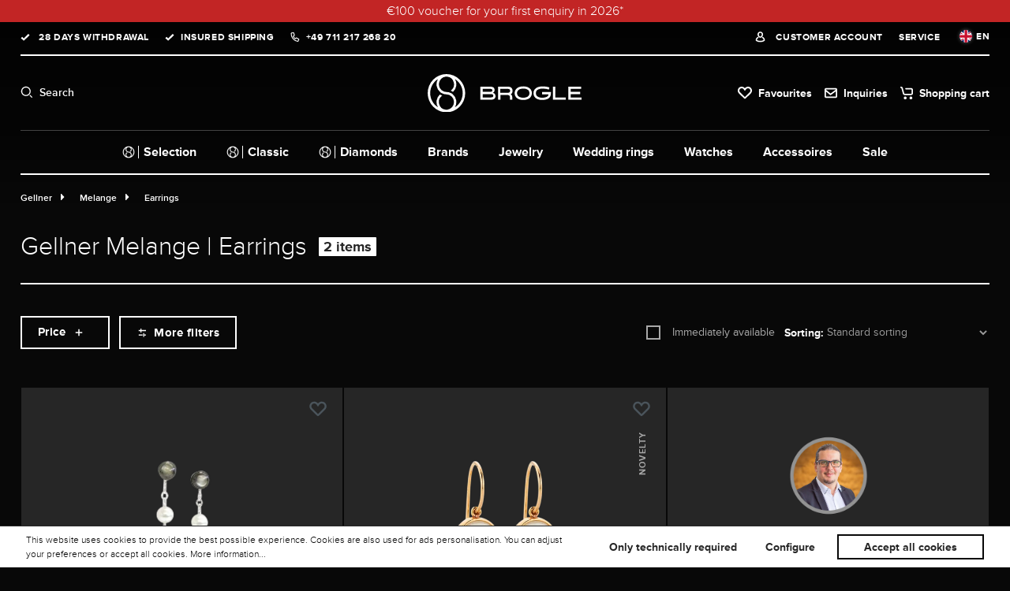

--- FILE ---
content_type: text/html; charset=UTF-8
request_url: https://www.brogle.com/gellner/melange/earrings/
body_size: 38108
content:
<!DOCTYPE html><html lang="en" itemscope="itemscope"><head><meta charset="utf-8"><meta name="viewport" content="width=device-width, initial-scale=1, shrink-to-fit=no"><meta name="facebook-domain-verification" content="i123giwgjhrvhd1xdn91vcng70nc36" /><meta name="author" content=""><meta name="robots" content="index,follow"><meta name="revisit-after" content="15 days"><meta name="keywords" content=""><meta name="description" content="Beads in unusual designs offer the Gellner Melange earrings ✓personal advice ✓order now!"><meta property="og:type" content="website"/><meta property="og:site_name" content="Brogle Selection Europe GmbH"/><meta property="og:url" content="https://www.brogle.com/gellner/melange/earrings/"/><meta property="og:title" content="Gellner Melange | Pearl earrings | Brogle Jewelry"/><meta property="og:description" content="Beads in unusual designs offer the Gellner Melange earrings ✓personal advice ✓order now!"/><meta property="og:image" content="https://brogle.cstatic.io/bundles/brogletheme/assets/logo/logo_og_image.png"/><meta property="image" content="https://brogle.cstatic.io/bundles/brogletheme/assets/logo/logo_og_image.png"/><meta property="og:image:secure_url" content="https://brogle.cstatic.io/bundles/brogletheme/assets/logo/logo_og_image.png"/><meta name="twitter:card" content="summary"/><meta name="twitter:site" content="Brogle Selection Europe GmbH"/><meta property="twitter:title" content="Gellner Melange | Pearl earrings | Brogle Jewelry"/><meta property="twitter:description" content="Beads in unusual designs offer the Gellner Melange earrings ✓personal advice ✓order now!"/><meta property="twitter:image" content="https://cdn.brogle.de/media/06/46/05/1685454412/brogle-open_graph.png"/><meta name="theme-color" content="#ffffff"><link rel="alternate" hreflang="de" href="https://www.brogle.de/gellner/melange/ohrringe/"><link rel="alternate" hreflang="x-default" href="https://www.brogle.com/gellner/melange/earrings/"><script type="application/ld+json"> [{"@context":"https:\/\/schema.org","@type":"BreadcrumbList","itemListElement":[{"@type":"ListItem","position":1,"name":"Gellner","item":"https:\/\/www.brogle.com\/gellner\/"},{"@type":"ListItem","position":2,"name":"Melange","item":"https:\/\/www.brogle.com\/gellner\/melange\/"},{"@type":"ListItem","position":3,"name":"Earrings","item":"https:\/\/www.brogle.com\/gellner\/melange\/earrings\/"}]}] </script><script type="application/ld+json"> { "@context": "http://schema.org", "@type": "Organization", "url": "https://www.brogle.com", "logo": "https://brogle.cstatic.io/bundles/brogletheme/assets/logo/logo.png", "sameAs" : [ "https://www.facebook.com/brogle.de", "https://twitter.com/brogle", "https://instagram.com/brogle.de/", "https://www.pinterest.com/brogleshop/" ] } </script><script type="application/ld+json"> { "@context": "http://schema.org", "@type": "WebSite", "url": "https://www.brogle.com", "name": "Brogle", "alternateName": "Brogle", "potentialAction": { "@type": "SearchAction", "target": "/search?search={q}", "query-input": "required name=q" } } </script><script type="application/ld+json"> { "@context": "http://schema.org", "@type": "LocalBusiness", "name": "Brogle Selection Europe GmbH", "url": "https://www.brogle.de/", "image": "https://brogle.cstatic.io/media/66/d6/61/1683543959/str_data_google_laden_exklusiv.png", "telephone": "+49 711 217 268 20", "address": { "@type": "PostalAddress", "addressLocality": "Esslingen am Neckar", "postalCode": "73728", "streetAddress": "Am Kronenhof 25" } } </script><link rel="shortcut icon" href="https://cdn.brogle.de/media/1c/8c/be/1655956000/favicon_(5).png?ts=1698410661"><link rel="apple-touch-icon" href="https://cdn.brogle.de/media/97/e8/2f/1732183143/brogle-signet_black.png?ts=1732183143"><link rel="canonical" href="https://www.brogle.com/gellner/melange/earrings/" /><title >Gellner Melange | Pearl earrings | Brogle Jewelry</title><link rel="dns-prefetch" href="https://cdn.brogle.de"><link rel="preconnect" href="https://cdn.brogle.de"><link rel="stylesheet" href="https://cdn.brogle.de/theme/fdce87a055f1db187149bfecade1da69/css/all.css?1769522719"><link rel="preload" as="style" fetchpriority="high" href="https://brogle.cstatic.io/bundles/brogletheme/assets/swiper/swiper-bundle.min.css"><link rel="stylesheet" media="all" fetchpriority="high" href="https://brogle.cstatic.io/bundles/brogletheme/assets/swiper/swiper-bundle.min.css"><script> if (location.hostname ==='www.brogle.de' || location.hostname ==='www.brogle.com') { let head = document.head; let script = document.createElement('script'); script.type ='text/javascript'; if (location.hostname ==='www.brogle.de') { script.src ="https://hy.brogle.de/v1/lst/universal-script?ph=2211bf31dfe70c91929f0d5a39896257a38f86a6546e468e31d36e2f660781ea&tag=!clicked&ref_url=" + encodeURI(document.URL); } else { script.src ="https://hy.brogle.com/v1/lst/universal-script?ph=2211bf31dfe70c91929f0d5a39896257a38f86a6546e468e31d36e2f660781ea&tag=!clicked&ref_url=" + encodeURI(document.URL); } head.appendChild(script); } </script><script defer> window.googleAddressCheckConfig = { countriesFirstNumber: [] }; window.googlePlacesInit = false; function initGoogleAddressCheck() { window.googlePlacesInit = true; } window.googleAddressApiKey =""; window.lastseencount ="10"; </script><script> window.features = {"V6_5_0_0":true,"v6.5.0.0":true,"V6_6_0_0":true,"v6.6.0.0":true,"V6_7_0_0":false,"v6.7.0.0":false,"ADDRESS_SELECTION_REWORK":false,"address.selection.rework":false,"DISABLE_VUE_COMPAT":false,"disable.vue.compat":false,"ACCESSIBILITY_TWEAKS":false,"accessibility.tweaks":false,"ADMIN_VITE":false,"admin.vite":false,"TELEMETRY_METRICS":false,"telemetry.metrics":false,"PERFORMANCE_TWEAKS":false,"performance.tweaks":false,"CACHE_REWORK":false,"cache.rework":false,"PAYPAL_SETTINGS_TWEAKS":false,"paypal.settings.tweaks":false,"FEATURE_SWAGCMSEXTENSIONS_1":true,"feature.swagcmsextensions.1":true,"FEATURE_SWAGCMSEXTENSIONS_2":true,"feature.swagcmsextensions.2":true,"FEATURE_SWAGCMSEXTENSIONS_8":true,"feature.swagcmsextensions.8":true,"FEATURE_SWAGCMSEXTENSIONS_63":true,"feature.swagcmsextensions.63":true}; </script><script> window.currency ="EUR"; window.dataLayerDebug =""; window.dataLayerOn ="1"; window.controllerName ='navigation'; window.actionName ='index'; window.trackOrders =''; window.gtagTrackingId ='GTM-NHJXX2S'; window.dataLayer = window.dataLayer || []; window.gtagConfig = { 'anonymize_ip': '', 'cookie_domain': 'none', 'cookie_prefix': '_swag_ga', }; function gtag() { dataLayer.push(arguments); } </script><template data-cogi-register-gtm data-cogi-register-gtm-options="{&quot;gmtId&quot;:&quot;GTM-NHJXX2S&quot;,&quot;data&quot;:{&quot;event&quot;:&quot;initial-meta&quot;,&quot;general&quot;:{&quot;vsID&quot;:&quot;BROGLE_RLE_01&quot;,&quot;uID&quot;:&quot;&quot;}}}"></template><script> window.dataLayer = window.dataLayer || []; function gtag() { dataLayer.push(arguments); } (() => { const analyticsStorageEnabled = document.cookie.split(';').some((item) => item.trim().includes('google_analytics_enabled=1')); const adsEnabled = document.cookie.split(';').some((item) => item.trim().includes('google_ads_enabled=1')); gtag('consent', 'default', { 'ad_user_data': adsEnabled ? 'granted' : 'denied', 'ad_storage': adsEnabled ? 'granted' : 'denied', 'ad_personalization': adsEnabled ? 'granted' : 'denied', 'analytics_storage': analyticsStorageEnabled ? 'granted' : 'denied' }); })(); </script><script> window.shopwareAnalytics = { trackingId: '', merchantConsent: true, debug: false, storefrontController: 'Navigation', storefrontAction: 'index', storefrontRoute: 'frontend.navigation.page', storefrontCmsPageType: 'product_list' , }; </script><script src="https://challenges.cloudflare.com/turnstile/v0/api.js" defer></script><script> window.useDefaultCookieConsent = true; </script><script> window.activeNavigationId ='5163b2a4b2e1ae50b588a4de8159e874'; window.router = { 'frontend.cart.offcanvas': '/checkout/offcanvas', 'frontend.cookie.offcanvas': '/cookie/offcanvas', 'frontend.checkout.finish.page': '/checkout/finish', 'frontend.checkout.info': '/widgets/checkout/info', 'frontend.menu.offcanvas': '/widgets/menu/offcanvas', 'frontend.cms.page': '/widgets/cms', 'frontend.cms.navigation.page': '/widgets/cms/navigation', 'frontend.account.addressbook': '/widgets/account/address-book', 'frontend.country.country-data': '/country/country-state-data', 'frontend.app-system.generate-token': '/app-system/Placeholder/generate-token', }; window.salesChannelId ='86908254533e4cbfa89be4ae88617854'; </script><script> window.router['widgets.swag.cmsExtensions.quickview'] ='/swag/cms-extensions/quickview'; window.router['widgets.swag.cmsExtensions.quickview.variant'] ='/swag/cms-extensions/quickview/variant'; </script><script> window.router['frontend.shopware_analytics.customer.data'] ='/storefront/script/shopware-analytics-customer' </script><script> window.breakpoints = {"xs":0,"sm":576,"md":768,"lg":992,"xl":1200,"xxl":1400}; </script><script data-cogi-esi-ajax-plugin data-url="https://www.brogle.com"> window.wishlistEnabled = 1; </script><script> window.themeAssetsPublicPath ='https://www.brogle.com/theme/849b988de8064726a9f5196ad2312193/assets/'; </script><script> window.validationMessages = {"required":"Input should not be empty.","email":"Invalid email address. Email addresses must use the format \"user@example.com\".","confirmation":"Confirmation field does not match.","minLength":"Input is too short."}; </script><script> window.themeJsPublicPath ='https://www.brogle.com/theme/fdce87a055f1db187149bfecade1da69/js/'; </script><script src="https://cdn.brogle.de/theme/fdce87a055f1db187149bfecade1da69/js/storefront/storefront.js?1769522719" defer></script><script src="https://cdn.brogle.de/theme/fdce87a055f1db187149bfecade1da69/js/netzp-power-pack6/netzp-power-pack6.js?1769522719" defer></script><script src="https://cdn.brogle.de/theme/fdce87a055f1db187149bfecade1da69/js/swag-pay-pal/swag-pay-pal.js?1769522719" defer></script><script src="https://cdn.brogle.de/theme/fdce87a055f1db187149bfecade1da69/js/moorl-sign-in/moorl-sign-in.js?1769522719" defer></script><script src="https://cdn.brogle.de/theme/fdce87a055f1db187149bfecade1da69/js/cogi-custom-extensions/cogi-custom-extensions.js?1769522719" defer></script><script src="https://cdn.brogle.de/theme/fdce87a055f1db187149bfecade1da69/js/moorl-foundation/moorl-foundation.js?1769522719" defer></script><script src="https://cdn.brogle.de/theme/fdce87a055f1db187149bfecade1da69/js/acris-filter-c-s/acris-filter-c-s.js?1769522719" defer></script><script src="https://cdn.brogle.de/theme/fdce87a055f1db187149bfecade1da69/js/kplngi-product-share/kplngi-product-share.js?1769522719" defer></script><script src="https://cdn.brogle.de/theme/fdce87a055f1db187149bfecade1da69/js/prems-bonus-system/prems-bonus-system.js?1769522719" defer></script><script src="https://cdn.brogle.de/theme/fdce87a055f1db187149bfecade1da69/js/dreisc-cms-pro/dreisc-cms-pro.js?1769522719" defer></script><script src="https://cdn.brogle.de/theme/fdce87a055f1db187149bfecade1da69/js/cogi-brogle-custom-g-t-m/cogi-brogle-custom-g-t-m.js?1769522719" defer></script><script src="https://cdn.brogle.de/theme/fdce87a055f1db187149bfecade1da69/js/moorl-product-video/moorl-product-video.js?1769522719" defer></script><script src="https://cdn.brogle.de/theme/fdce87a055f1db187149bfecade1da69/js/gbmed-hotspot/gbmed-hotspot.js?1769522719" defer></script><script src="https://cdn.brogle.de/theme/fdce87a055f1db187149bfecade1da69/js/maxia-listing-variants6/maxia-listing-variants6.js?1769522719" defer></script><script src="https://cdn.brogle.de/theme/fdce87a055f1db187149bfecade1da69/js/diamond-configurator-plugin/diamond-configurator-plugin.js?1769522719" defer></script><script src="https://cdn.brogle.de/theme/fdce87a055f1db187149bfecade1da69/js/v-wcms-extension/v-wcms-extension.js?1769522719" defer></script><script src="https://cdn.brogle.de/theme/fdce87a055f1db187149bfecade1da69/js/swag-cms-extensions/swag-cms-extensions.js?1769522719" defer></script><script src="https://cdn.brogle.de/theme/fdce87a055f1db187149bfecade1da69/js/cogi-custom-moorl-cms-shop-the-look/cogi-custom-moorl-cms-shop-the-look.js?1769522719" defer></script><script src="https://cdn.brogle.de/theme/fdce87a055f1db187149bfecade1da69/js/adyen-payment-shopware6/adyen-payment-shopware6.js?1769522719" defer></script><script src="https://cdn.brogle.de/theme/fdce87a055f1db187149bfecade1da69/js/cogi-exit-intent-popup/cogi-exit-intent-popup.js?1769522719" defer></script><script src="https://cdn.brogle.de/theme/fdce87a055f1db187149bfecade1da69/js/cogi-individual-banner/cogi-individual-banner.js?1769522719" defer></script><script src="https://cdn.brogle.de/theme/fdce87a055f1db187149bfecade1da69/js/neti-next-easy-coupon/neti-next-easy-coupon.js?1769522719" defer></script><script src="https://cdn.brogle.de/theme/fdce87a055f1db187149bfecade1da69/js/intedia-morayne/intedia-morayne.js?1769522719" defer></script><script src="https://cdn.brogle.de/theme/fdce87a055f1db187149bfecade1da69/js/cogi-pop-up/cogi-pop-up.js?1769522719" defer></script><script src="https://cdn.brogle.de/theme/fdce87a055f1db187149bfecade1da69/js/klavi-overd/klavi-overd.js?1769522719" defer></script><script src="https://cdn.brogle.de/theme/fdce87a055f1db187149bfecade1da69/js/swag-analytics/swag-analytics.js?1769522719" defer></script><script src="https://cdn.brogle.de/theme/fdce87a055f1db187149bfecade1da69/js/brogle-theme/brogle-theme.js?1769522719" defer></script><script fetchpriority="high" src="https://brogle.cstatic.io/bundles/brogletheme/assets/swiper/swiper-bundle.min.js" defer></script><script>window.maxiaListingVariants = {"cmsPageId":"31e8e16b825d46559ae90736f0a655db","ajaxUrl":"\/maxia-variants\/product","popupCloseIcon":"<span class=\"icon icon-x icon-sm\">\n <svg xmlns=\"http:\/\/www.w3.org\/2000\/svg\" xmlns:xlink=\"http:\/\/www.w3.org\/1999\/xlink\" width=\"24\" height=\"24\" viewBox=\"0 0 24 24\"><defs><path d=\"m10.5858 12-7.293-7.2929c-.3904-.3905-.3904-1.0237 0-1.4142.3906-.3905 1.0238-.3905 1.4143 0L12 10.5858l7.2929-7.293c.3905-.3904 1.0237-.3904 1.4142 0 .3905.3906.3905 1.0238 0 1.4143L13.4142 12l7.293 7.2929c.3904.3905.3904 1.0237 0 1.4142-.3906.3905-1.0238.3905-1.4143 0L12 13.4142l-7.2929 7.293c-.3905.3904-1.0237.3904-1.4142 0-.3905-.3906-.3905-1.0238 0-1.4143L10.5858 12z\" id=\"icons-default-x\" \/><\/defs><use xlink:href=\"#icons-default-x\" fill=\"#758CA3\" fill-rule=\"evenodd\" \/><\/svg>\n <\/span>","quickBuyDetailLink":true,"detailRedirectUrl":"\/maxia-variants\/redirect"};</script></head><body class=" is-ctl-navigation is-act-index "><div id="page-top" class="skip-to-content bg-primary-subtle text-primary-emphasis overflow-hidden" tabindex="-1"><div class="container skip-to-content-container d-flex justify-content-center visually-hidden-focusable"><a href="#content-main" class="skip-to-content-link d-inline-flex text-decoration-underline m-1 p-2 fw-bold gap-2"> Skip to main content </a><a href="#header-main-search-input" class="skip-to-content-link d-inline-flex text-decoration-underline m-1 p-2 fw-bold gap-2 d-none d-sm-block"> Skip to search </a><a href="#main-navigation-menu" class="skip-to-content-link d-inline-flex text-decoration-underline m-1 p-2 fw-bold gap-2 d-none d-lg-block"> Skip to main navigation </a></div></div><style> .cogiBannerCopy .icon-cogiCheckIcon { color: #ffffff } .cogiBannerCopy .icon-cogiCopyIcon { color: #ffffff } .icon-cogiCloseBanner { color: #ffffff } .cogi-banner-textdecoration .cogiBannerUrl { color: #ffffff } </style><div class="cogi-banner-div" id="cogi-banner" style=" padding: 2px; background-color: #c22525;"><a id="cogi-banner-content" title="Promotion banner" class="cogi-banner-textdecoration" target="_self" href="https://www.brogle.com/christmas-campaign-2023/" rel="noopener" style="color: #ffffff;"> &amp;euro;100 voucher for your first enquiry in 2026* </a><input type="hidden" id="cogiBannerCopyText" value=""></div><div class="modal fade" id="cogiBannerModal" tabindex="-1" role="dialog" aria-labelledby="cogiBannerModalTitle" aria-hidden="true"><div class="modal-dialog" role="document"><div class="modal-content"><div class="modal-header cogi-banner-modal"> <button type="button" class="btn-close" data-bs-dismiss="modal" aria-label="Close"></button> </div><div class="modal-body cogi-banner-modal-content" id="cogi-banner-modal-content"></div> <button type="button" class="btn btn-light" data-bs-dismiss="modal" aria-label="Close"> Close </button> </div></div></div><template data-cogi-individual-banner></template><div id="cogi-individual-banner-time" data-cogi-individual-banner-options="{&quot;time&quot;:&quot;January 31, 2026 23:55&quot;,&quot;newContent&quot;:&quot;&amp;euro;100 voucher for your first enquiry in 2026*&quot;,&quot;newModalContent&quot;:null,&quot;copyIcon&quot;:&quot; &lt;span class=\&quot;icon icon-copy icon-sm icon-cogiCopyIcon\&quot;&gt;\n &lt;svg xmlns=\&quot;http:\/\/www.w3.org\/2000\/svg\&quot; xmlns:xlink=\&quot;http:\/\/www.w3.org\/1999\/xlink\&quot; width=\&quot;16\&quot; height=\&quot;16\&quot; viewBox=\&quot;0 0 16 16\&quot;&gt;&lt;defs&gt;&lt;path id=\&quot;icons-solid-copy\&quot; d=\&quot;M10 4V2H2v8h2V6c0-1.1046.8954-2 2-2h4zm2 0h2c1.1046 0 2 .8954 2 2v8c0 1.1046-.8954 2-2 2H6c-1.1046 0-2-.8954-2-2v-2H2c-1.1046 0-2-.8954-2-2V2C0 .8954.8954 0 2 0h8c1.1046 0 2 .8954 2 2v2zM6 6v8h8V6H6z\&quot; \/&gt;&lt;\/defs&gt;&lt;use xlink:href=\&quot;#icons-solid-copy\&quot; fill=\&quot;#758CA3\&quot; fill-rule=\&quot;evenodd\&quot; \/&gt;&lt;\/svg&gt;\n &lt;\/span&gt;\n \n \n &quot;,&quot;checkedIcon&quot;:&quot; &lt;span class=\&quot;icon icon-checkmark icon-md icon-cogiCheckIcon\&quot;&gt;\n &lt;svg xmlns=\&quot;http:\/\/www.w3.org\/2000\/svg\&quot; xmlns:xlink=\&quot;http:\/\/www.w3.org\/1999\/xlink\&quot; width=\&quot;16\&quot; height=\&quot;16\&quot; viewBox=\&quot;0 0 16 16\&quot;&gt;&lt;defs&gt;&lt;path id=\&quot;icons-solid-checkmark\&quot; d=\&quot;M3.7071 8.2929c-.3905-.3905-1.0237-.3905-1.4142 0-.3905.3905-.3905 1.0237 0 1.4142l3 3c.3905.3905 1.0237.3905 1.4142 0l7-7c.3905-.3905.3905-1.0237 0-1.4142-.3905-.3905-1.0237-.3905-1.4142 0L6 10.5858l-2.2929-2.293z\&quot; \/&gt;&lt;\/defs&gt;&lt;use xlink:href=\&quot;#icons-solid-checkmark\&quot; fill=\&quot;#758CA3\&quot; fill-rule=\&quot;evenodd\&quot; \/&gt;&lt;\/svg&gt;\n &lt;\/span&gt;\n \n \n &quot;,&quot;copyText&quot;:null,&quot;flashingSpeed&quot;:&quot;normal&quot;,&quot;sticky&quot;:false}"></div><div><div id="customerWarning"></div><noscript class="noscript-main"><div role="alert" class="alert alert-info alert-has-icon"><div class="successfullyAddedProduct"><div class="addedProductText"> To be able to use the full range of Shopware 6, we recommend activating Javascript in your browser. </div> <span class="icon icon-ic_info_12x12 icon-black"><?xml version="1.0" encoding="UTF-8"?><svg width="12px" height="12px" viewBox="0 0 12 12" version="1.1" xmlns="http://www.w3.org/2000/svg" xmlns:xlink="http://www.w3.org/1999/xlink"><g id="-------↳-Pattern-Library-(Web)" stroke="none" stroke-width="1" fill="none" fill-rule="evenodd"><g id="Brogle-|-Pattern-Library-|-Iconography" transform="translate(-1018.000000, -973.000000)"><g id="icons" transform="translate(80.000000, 328.000000)"><g id="12x12" transform="translate(888.000000, 527.000000)"><g id="icons" transform="translate(0.000000, 52.000000)"><g id="row-1" transform="translate(32.000000, 48.000000)"><g id="ic_info_12x12" transform="translate(18.000000, 18.000000)"><rect id="viewbox-12x12" x="0" y="0" width="12" height="12"></rect><path d="M11.25,0 L0.75,0 C0.3,0 0,0.3 0,0.75 L0,11.25 C0,11.7 0.3,12 0.75,12 L11.25,12 C11.7,12 12,11.7 12,11.25 L12,0.75 C12,0.3 11.7,0 11.25,0 Z M6.75,9 L5.25,9 L5.25,5.25 L6.75,5.25 L6.75,9 Z M6,4.5 C5.55,4.5 5.25,4.2 5.25,3.75 C5.25,3.3 5.55,3 6,3 C6.45,3 6.75,3.3 6.75,3.75 C6.75,4.2 6.45,4.5 6,4.5 Z" id="ic_info" fill="#FFFFFF" fill-rule="nonzero"></path></g></g></g></g></g></g></g></svg></span> </div></div></noscript><header class="header-main "><div class="container"><div class="topBarNav"><div class="customerInformation"><ul><li class="checkIcon"> 28 days withdrawal </li><li class="checkIcon">INSURED SHIPPING</li><li class="telephoneIcon"><a href="tel: +49 711 217 268 20">+49 711 217 268 20</a></li></ul></div><div class="customerService"><ul><li><a href="/account/login" title="Customer account" class="accountIcon"> Customer account </a></li><li><div class="serviceDesk">Service</div></li><li class="languageFlyout language-dropdown-menu" data-language-menu-dropdown><div class="languageActive"><div class="top-bar-list-icon language-flag country-gb language-en" style="background-size: cover; background-position: center;"></div> <span>EN</span> </div><div class="language-dropdown-menu"><form method="post" action="/checkout/language" data-form-auto-submit="true"><div class="top-bar-list-item dropdown-item" title=""> <label class="top-bar-list-label" for="-2fbb5fe2e29a4d70aa5854ce7ce3e20b"><input id="-2fbb5fe2e29a4d70aa5854ce7ce3e20b" class="top-bar-list-radio" value="2fbb5fe2e29a4d70aa5854ce7ce3e20b" name="languageId" type="radio"><div class="top-bar-list-icon language-flag country-de language-de"></div> Deutsch </label></div><div class="top-bar-list-item dropdown-item item-checked" title=""> <label class="top-bar-list-label" for="-cf57965f294540f5b8f494670db5c364"><input id="-cf57965f294540f5b8f494670db5c364" class="top-bar-list-radio" value="cf57965f294540f5b8f494670db5c364" name="languageId" type="radio" checked><div class="top-bar-list-icon language-flag country-gb language-en"></div> English </label></div><input name="redirectTo" type="hidden" value="frontend.navigation.page"/><input name="redirectParameters[_httpCache]" type="hidden" value="1"><input name="redirectParameters[navigationId]" type="hidden" value="5163b2a4b2e1ae50b588a4de8159e874"></form></div></li></ul></div></div><div class="navigationRow"><div class="nav-main"><div class="button-burger"> <button class="btn nav-main-toggle-btn header-actions-btn" type="button" data-off-canvas-menu="true" aria-label="Menu"> <span></span> <span></span> <span></span> </button> </div></div><div class="iconSearch headerSearchRow">Search</div><div class="col-auto header-logo-col"><div class="header-logo-main"><a class="header-logo-main-link" href="/" title="Go to homepage"><picture class="header-logo-picture"><img src="https://cdn.brogle.de/media/e5/e5/15/1644844436/brogle_logo_vertical_white.svg?ts=1644844436" alt="Go to homepage" loading="lazy" class="img-fluid header-logo-main-img"/></picture></a></div></div><div class="serviceCheckoutTools"><ul><li class="iconWish"><a class="header-wishlist-btn header-actions-btn" href="/wishlist" title="Favourites" aria-label="Favourites"> <span> Favourites </span> <span id="wishlist-basket" data-wishlist-storage="true" data-wishlist-storage-options="{&quot;listPath&quot;:&quot;\/wishlist\/list&quot;,&quot;mergePath&quot;:&quot;\/wishlist\/merge&quot;,&quot;pageletPath&quot;:&quot;\/wishlist\/merge\/pagelet&quot;}" data-wishlist-widget="true" data-wishlist-widget-options="{&quot;showCounter&quot;:true}"></span> </a></li><li class="iconAccount header-account"><a href="/account/login" title="Customer account"> <span class="icon icon-account"><svg xmlns="http://www.w3.org/2000/svg" viewBox="0 0 496 512"><path d="M248 8C111 8 0 119 0 256s111 248 248 248 248-111 248-248S385 8 248 8zm128 421.6c-35.9 26.5-80.1 42.4-128 42.4s-92.1-15.9-128-42.4V416c0-35.3 28.7-64 64-64 11.1 0 27.5 11.4 64 11.4 36.6 0 52.8-11.4 64-11.4 35.3 0 64 28.7 64 64v13.6zm30.6-27.5c-6.8-46.4-46.3-82.1-94.6-82.1-20.5 0-30.4 11.4-64 11.4S204.6 320 184 320c-48.3 0-87.8 35.7-94.6 82.1C53.9 363.6 32 312.4 32 256c0-119.1 96.9-216 216-216s216 96.9 216 216c0 56.4-21.9 107.6-57.4 146.1zM248 120c-48.6 0-88 39.4-88 88s39.4 88 88 88 88-39.4 88-88-39.4-88-88-88zm0 144c-30.9 0-56-25.1-56-56s25.1-56 56-56 56 25.1 56 56-25.1 56-56 56z"/></svg></span> </a></li><li class="iconRequest" onclick="location.href ='/price-request'"><a class="header-cart-btn header-actions-btn" href="/price-request"> <span><span>Inquiries</span> <span data-price-request-count></span></span> </a></li><li class="iconCart header-cart flex" data-off-canvas-cart="true"><a class="header-cart-btn header-actions-btn" href="/checkout/cart" data-cart-widget="true" title="Shopping cart" aria-label="Shopping cart"> <span>Shopping cart</span> </a></li></ul></div><div class="searchSection"><div class="collapse" id="searchCollapse"><div class="header-search"><div class="input-group"><input type="search" name="search" class="form-control header-search-input" autocomplete="off" autocapitalize="off" placeholder="Enter search term" aria-label="Enter search term" value=""><div class="btn header-search-btn" aria-label="Search"> <span class="icon icon-search"><svg xmlns="http://www.w3.org/2000/svg" xmlns:xlink="http://www.w3.org/1999/xlink" width="24" height="24" viewBox="0 0 24 24"><defs><path d="M10.0944 16.3199 4.707 21.707c-.3905.3905-1.0237.3905-1.4142 0-.3905-.3905-.3905-1.0237 0-1.4142L8.68 14.9056C7.6271 13.551 7 11.8487 7 10c0-4.4183 3.5817-8 8-8s8 3.5817 8 8-3.5817 8-8 8c-1.8487 0-3.551-.627-4.9056-1.6801zM15 16c3.3137 0 6-2.6863 6-6s-2.6863-6-6-6-6 2.6863-6 6 2.6863 6 6 6z" id="icons-default-search" /></defs><use xlink:href="#icons-default-search" fill="#758CA3" fill-rule="evenodd" /></svg></span> </div></div></div></div></div></div><div class="subNavigationRow"><div class="subNavigationRowWrap"><nav><ul><div class="main-navigation" id="mainNavigation" data-flyout-menu="true"><div class="container"><nav class="nav main-navigation-menu" id="main-navigation-menu" aria-label="Main navigation" itemscope="itemscope"><a class="nav-link main-navigation-link nav-item-f9203525c1ff4a6bb5babadb98a47d68 home-link" href="/" title="Home"><div class="main-navigation-link-text"> <span >Home</span> </div></a><a class="nav-link main-navigation-link" href="https://www.brogle.com/brogle-selection/" data-flyout-menu-trigger="7aa8227409424959b164782bab6045b8" title="Brogle Selection" style="order: 1"><div class="main-navigation-link-text"> <span class="category-icon"><img src="https://cdn.brogle.de/media/69/91/e2/1661188195/ic_signet_20x20.svg?ts=1661188195?w=1000&h=1000&q=40" srcset="https://cdn.brogle.de/media/69/91/e2/1661188195/ic_signet_20x20.svg?ts=1661188195&w=340&h=340 340w, https://cdn.brogle.de/media/69/91/e2/1661188195/ic_signet_20x20.svg?ts=1661188195&w=620&h=620 620w, https://cdn.brogle.de/media/69/91/e2/1661188195/ic_signet_20x20.svg?ts=1661188195&w=1080&h=1080 1080w, https://cdn.brogle.de/media/69/91/e2/1661188195/ic_signet_20x20.svg?ts=1661188195&w=1920&h=1920 1920w" sizes="(min-width: 1200px) 100vw, (min-width: 992px) 100vw, (min-width: 768px) 100vw, (min-width: 576px) 100vw, (min-width: 360px) 100vw, 100vw" alt="ic signet 20x20" loading="eager" /></span> <span >Selection</span> </div></a><a class="nav-link main-navigation-link" href="https://www.brogle.com/brogle-classic/" data-flyout-menu-trigger="51ca654e18ac48aeaa1db857529577ca" title="Brogle Classic" style="order: 2"><div class="main-navigation-link-text"> <span class="category-icon"><img src="https://cdn.brogle.de/media/69/91/e2/1661188195/ic_signet_20x20.svg?ts=1661188195?w=1000&h=1000&q=40" srcset="https://cdn.brogle.de/media/69/91/e2/1661188195/ic_signet_20x20.svg?ts=1661188195&w=340&h=340 340w, https://cdn.brogle.de/media/69/91/e2/1661188195/ic_signet_20x20.svg?ts=1661188195&w=620&h=620 620w, https://cdn.brogle.de/media/69/91/e2/1661188195/ic_signet_20x20.svg?ts=1661188195&w=1080&h=1080 1080w, https://cdn.brogle.de/media/69/91/e2/1661188195/ic_signet_20x20.svg?ts=1661188195&w=1920&h=1920 1920w" sizes="(min-width: 1200px) 100vw, (min-width: 992px) 100vw, (min-width: 768px) 100vw, (min-width: 576px) 100vw, (min-width: 360px) 100vw, 100vw" alt="ic signet 20x20" loading="eager" /></span> <span >Classic</span> </div></a><a class="nav-link main-navigation-link" href="https://www.brogle.com/diamonds/" title="Diamonds" style="order: 3"><div class="main-navigation-link-text"> <span class="category-icon"><img src="https://cdn.brogle.de/media/69/91/e2/1661188195/ic_signet_20x20.svg?ts=1661188195?w=1000&h=1000&q=40" srcset="https://cdn.brogle.de/media/69/91/e2/1661188195/ic_signet_20x20.svg?ts=1661188195&w=340&h=340 340w, https://cdn.brogle.de/media/69/91/e2/1661188195/ic_signet_20x20.svg?ts=1661188195&w=620&h=620 620w, https://cdn.brogle.de/media/69/91/e2/1661188195/ic_signet_20x20.svg?ts=1661188195&w=1080&h=1080 1080w, https://cdn.brogle.de/media/69/91/e2/1661188195/ic_signet_20x20.svg?ts=1661188195&w=1920&h=1920 1920w" sizes="(min-width: 1200px) 100vw, (min-width: 992px) 100vw, (min-width: 768px) 100vw, (min-width: 576px) 100vw, (min-width: 360px) 100vw, 100vw" alt="ic signet 20x20" loading="eager" /></span> <span >Diamonds</span> </div></a><a class="nav-link main-navigation-link" href="https://www.brogle.com/brands/" data-flyout-menu-trigger="8ba005968489226daef2d409d0de5c79" title="Brands" style="order: 4"><div class="main-navigation-link-text"> <span >Brands</span> </div></a><a class="nav-link main-navigation-link active" href="https://www.brogle.com/jewelry/" data-flyout-menu-trigger="fc7f61e6c49a44fc8409a7612dfffc01" title="Jewelry" style="order: 5"><div class="main-navigation-link-text"> <span >Jewelry</span> </div></a><a class="nav-link main-navigation-link" href="https://www.brogle.com/watches/" data-flyout-menu-trigger="af37c5d4997b402d9ecd8c7ad7297437" title="Watches" style="order: 7"><div class="main-navigation-link-text"> <span >Watches</span> </div></a><a class="nav-link main-navigation-link" href="https://www.brogle.com/accessoires/" data-flyout-menu-trigger="ded8388fdc9141f88534a1c229cecbec" title="Accessoires" style="order: 8"><div class="main-navigation-link-text"> <span >Accessoires</span> </div></a><a class="nav-link main-navigation-link" href="https://www.brogle.com/sale/" title="Sale" style="order: 9"><div class="main-navigation-link-text"> <span >Sale</span> </div></a><a class="nav-link main-navigation-link" href="https://www.brogle.com/wedding-rings/" title="Wedding rings" style="order: 6"><div class="main-navigation-link-text"> <span >Wedding rings</span> </div></a></nav><div class="navigation-flyouts"><div class="navigation-flyout" data-flyout-menu-id="7aa8227409424959b164782bab6045b8"><div class="navigation-flyout-content"><div class="js-close-flyout-menu navigation-flyout-close"></div><div class="navigation-flyout-menu"><div class="navigation-flyout-categories"><div class="navigation-flyout-categories-container is-level-0" id="tab-7aa8227409424959b164782bab6045b8"><div class="navigation-flyout-categories-wrapper" data-nav-tab="true"><div class="navigation-flyout-categories is-level-0"><div class="navigation-flyout-col is-level-0 is-navigation-i-1"><a class="nav-item nav-link navigation-flyout-link is-level-0" data-nav-tab-trigger="4cd390d02ab04289add9a20a20ae7bc8" href="https://www.brogle.com/brogle-selection/diamond-jewellery/" title="Diamond jewellery"> <span class="category-name">Diamond jewellery</span> </a><div class="navigation-flyout-categories-container is-level-1" id="tab-4cd390d02ab04289add9a20a20ae7bc8"><div class="navigation-flyout-categories-wrapper" data-nav-tab="true"><div class="navigation-flyout-categories is-level-1"><div class="navigation-flyout-col is-level-1 is-navigation-i-1" style="grid-row:1;grid-column:1;"><a class="nav-item nav-link navigation-flyout-link is-level-1" href="https://www.brogle.com/brogle-selection/diamond-jewellery/diamond-rings/" title="Diamond rings"><img src="https://cdn.brogle.de/media/29/f6/51/1740753558/Brogle-Selection-Diamantschmuck-Diamantringe-navi.jpg?ts=1740753558&w=300&h=100" class="navigation-flyout-teaser-image" alt="Brogle Selection Diamantschmuck Diamantringe navi" data-object-fit="cover" loading="lazy" /> <span class="category-name">Diamond rings</span> </a></div><div class="navigation-flyout-col is-level-1 is-navigation-i-2" style="grid-row:2;grid-column:1;"><a class="nav-item nav-link navigation-flyout-link is-level-1" href="https://www.brogle.com/brogle-selection/diamond-jewellery/diamond-necklaces/" title="Diamond necklaces"><img src="https://cdn.brogle.de/media/06/b7/d8/1740754372/Brogle-Selection-Diamantschmuck-Diamantcollier-navi.jpg?ts=1740754372&w=300&h=100" class="navigation-flyout-teaser-image" alt="Brogle Selection Diamantschmuck Diamantcollier navi" data-object-fit="cover" loading="lazy" /> <span class="category-name">Diamond necklaces</span> </a></div><div class="navigation-flyout-col is-level-1 is-navigation-i-3 cogi-four-row" style="grid-row:4;grid-column:1;"><a class="nav-item nav-link navigation-flyout-link is-level-1" href="https://www.brogle.com/brogle-selection/diamond-jewellery/diamond-earrings/" title="Diamond earrings"><img src="https://cdn.brogle.de/media/b1/07/a4/1740755197/Brogle-Selection-Diamantschmuck-Diamantohrschmuck-navi.jpg?ts=1740755197&w=300&h=100" class="navigation-flyout-teaser-image" alt="Brogle Selection Diamantschmuck Diamantohrschmuck navi" data-object-fit="cover" loading="lazy" /> <span class="category-name">Diamond earrings</span> </a></div><div class="navigation-flyout-col is-level-1 is-navigation-i-4" style="grid-row:3;grid-column:1;"><a class="nav-item nav-link navigation-flyout-link is-level-1" href="https://www.brogle.com/brogle-selection/diamond-jewellery/diamond-bracelets/" title="Diamond bracelets"><img src="https://cdn.brogle.de/media/e2/c1/84/1740756224/Brogle-Selection-Diamantschmuck-Diamantarmschmuck-navi.jpg?ts=1740756224&w=300&h=100" class="navigation-flyout-teaser-image" alt="Brogle Selection Diamantschmuck Diamantarmschmuck navi" data-object-fit="cover" loading="lazy" /> <span class="category-name">Diamond bracelets</span> </a></div><div class="navigation-flyout-col is-level-1 is-navigation-i-5" style="grid-row:1;grid-column:2;"><a class="nav-item nav-link navigation-flyout-link is-level-1" href="https://www.brogle.com/brogle-selection/diamond-jewellery/solitaire-rings/" title="Solitaire rings"><img src="https://cdn.brogle.de/media/3f/12/84/1740756944/Brogle-Selection-Diamantschmuck-Solitaireringe-navi.jpg?ts=1740756944&w=300&h=100" class="navigation-flyout-teaser-image" alt="Brogle Selection Diamantschmuck Solitaireringe navi" data-object-fit="cover" loading="lazy" /> <span class="category-name">Solitaire rings</span> </a></div><div class="navigation-flyout-col is-level-1 is-navigation-i-6"><a class="nav-item nav-link navigation-flyout-link is-level-1" href="https://www.brogle.com/brogle-selection/diamond-jewellery/solitaire-necklaces/" title="Solitaire necklaces"><img src="https://cdn.brogle.de/media/53/02/ae/1740759471/Brogle-Selection-Diamantschmuck-Solitaireketten-navi.jpg?ts=1740759471&w=300&h=100" class="navigation-flyout-teaser-image" alt="Brogle Selection Diamantschmuck Solitaireketten navi" data-object-fit="cover" loading="lazy" /> <span class="category-name">Solitaire necklaces</span> </a></div><div class="navigation-flyout-col is-level-1 is-navigation-i-7" style="grid-row:3;grid-column:2;"><a class="nav-item nav-link navigation-flyout-link is-level-1" href="https://www.brogle.com/brogle-selection/diamond-jewellery/solitaire-earrings/" title="Solitaire earrings"><img src="https://cdn.brogle.de/media/d7/29/bb/1740990449/Brogle-Selection-Diamantschmuck-Solitaireohrringe-navi.jpg?ts=1740990449&w=300&h=100" class="navigation-flyout-teaser-image" alt="Brogle Selection Diamantschmuck Solitaireohrringe navi" data-object-fit="cover" loading="lazy" /> <span class="category-name">Solitaire earrings</span> </a></div><div class="navigation-flyout-col is-level-1 is-navigation-i-8" style="grid-row:1;grid-column:3;"><a class="nav-item nav-link navigation-flyout-link is-level-1" href="https://www.brogle.com/brogle-selection/diamond-jewellery/memoir-rings/" title="Memoir rings"><img src="https://cdn.brogle.de/media/85/d6/ba/1740990929/Brogle-Selection-Diamantschmuck-Memoirering-navi.jpg?ts=1740990929&w=300&h=100" class="navigation-flyout-teaser-image" alt="Brogle Selection Diamantschmuck Memoirering navi" data-object-fit="cover" loading="lazy" /> <span class="category-name">Memoir rings</span> </a></div><div class="navigation-flyout-col is-level-1 is-navigation-i-9" style="grid-row:2;grid-column:3;"><a class="nav-item nav-link navigation-flyout-link is-level-1" href="https://www.brogle.com/brogle-selection/diamond-jewellery/tennis-colliers/" title="Tennis colliers"><img src="https://cdn.brogle.de/media/40/ee/1a/1741773385/Brogle-Selection-Diamantschmuck-tenniscollier-navi.jpg?ts=1741773385&w=300&h=100" class="navigation-flyout-teaser-image" alt="Brogle Selection Diamantschmuck tenniscollier navi" data-object-fit="cover" loading="lazy" /> <span class="category-name">Tennis colliers</span> </a></div><div class="navigation-flyout-col is-level-1 is-navigation-i-10" style="grid-row:3;grid-column:3;"><a class="nav-item nav-link navigation-flyout-link is-level-1" href="https://www.brogle.com/brogle-selection/diamond-jewellery/tennis-bracelets/" title="Tennis bracelets"><img src="https://cdn.brogle.de/media/f4/a0/44/1740991732/Brogle-Selection-Diamantschmuck-Tennisarmband-navi.jpg?ts=1740991732&w=300&h=100" class="navigation-flyout-teaser-image" alt="Brogle Selection Diamantschmuck Tennisarmband navi" data-object-fit="cover" loading="lazy" /> <span class="category-name">Tennis bracelets</span> </a></div><div class="navigation-flyout-col is-level-1 is-navigation-i-11" style="grid-row:1;grid-column:4;"><a class="nav-item nav-link navigation-flyout-link is-level-1" href="https://www.brogle.com/brogle-selection/diamond-jewellery/flex-rings/" title="Flex rings"><img src="https://cdn.brogle.de/media/c5/23/af/1740992798/Brogle-Selection-Diamantschmuck-Flexring-navi.jpg?ts=1740992798&w=300&h=100" class="navigation-flyout-teaser-image" alt="Brogle Selection Diamantschmuck Flexring navi" data-object-fit="cover" loading="lazy" /> <span class="category-name">Flex rings</span> </a></div><div class="navigation-flyout-col is-level-1 is-navigation-i-12" style="grid-row:2;grid-column:4;"><a class="nav-item nav-link navigation-flyout-link is-level-1" href="https://www.brogle.com/brogle-selection/diamond-jewellery/flex-bracelets/" title="Flex bracelets"><img src="https://cdn.brogle.de/media/45/b5/ef/1740993401/Brogle-Selection-Diamantschmuck-Flexarmband-navi.jpg?ts=1740993401&w=300&h=100" class="navigation-flyout-teaser-image" alt="Brogle Selection Diamantschmuck Flexarmband navi" data-object-fit="cover" loading="lazy" /> <span class="category-name">Flex bracelets</span> </a></div></div><div class="navigation-flyout-col all-categories"><a class="nav-link show-category" href="https://www.brogle.com/brogle-selection/diamond-jewellery/" title="Diamond jewellery"> <span class="category-name"> Show all <span class="icon icon-caret-right"><svg xmlns="http://www.w3.org/2000/svg" viewBox="0 0 192 512"><path d="M0 384.662V127.338c0-17.818 21.543-26.741 34.142-14.142l128.662 128.662c7.81 7.81 7.81 20.474 0 28.284L34.142 398.804C21.543 411.404 0 402.48 0 384.662z"/></svg></span> </span> </a></div></div></div></div><div class="navigation-flyout-col is-level-0 is-navigation-i-2"><a class="nav-item nav-link navigation-flyout-link is-level-0" data-nav-tab-trigger="f35ba95d6da443f78cad26b1a76702ee" href="https://www.brogle.com/brogle-selection/coloured-gemstone-jewellery/" title="Coloured gemstone jewellery"> <span class="category-name">Coloured gemstone jewellery</span> </a><div class="navigation-flyout-categories-container is-level-1" id="tab-f35ba95d6da443f78cad26b1a76702ee"><div class="navigation-flyout-categories-wrapper" data-nav-tab="true"><div class="navigation-flyout-categories is-level-1"><div class="navigation-flyout-col is-level-1 is-navigation-i-1"><a class="nav-item nav-link navigation-flyout-link is-level-1" href="https://www.brogle.com/brogle-selection/coloured-gemstone-jewellery/coloured-stone-rings/" title="Coloured stone rings"><img src="https://cdn.brogle.de/media/2c/37/dd/1741012521/Brogle-Selection-Farbsteinschmuck-Farbsteinring-navi.jpg?ts=1741012521&w=300&h=100" class="navigation-flyout-teaser-image" alt="Brogle Selection Farbsteinschmuck Farbsteinring navi" data-object-fit="cover" loading="lazy" /> <span class="category-name">Coloured stone rings</span> </a></div><div class="navigation-flyout-col is-level-1 is-navigation-i-2"><a class="nav-item nav-link navigation-flyout-link is-level-1" href="https://www.brogle.com/brogle-selection/coloured-gemstone-jewellery/coloured-stone-necklaces/" title="Coloured stone necklaces"><img src="https://cdn.brogle.de/media/79/8b/73/1741014019/Brogle-Selection-Farbsteinschmuck-Farbsteinketten-navi.jpg?ts=1741014019&w=300&h=100" class="navigation-flyout-teaser-image" alt="Brogle Selection Farbsteinschmuck Farbsteinketten navi" data-object-fit="cover" loading="lazy" /> <span class="category-name">Coloured stone necklaces</span> </a></div><div class="navigation-flyout-col is-level-1 is-navigation-i-3"><a class="nav-item nav-link navigation-flyout-link is-level-1" href="https://www.brogle.com/brogle-selection/coloured-gemstone-jewellery/coloured-stone-bracelets/" title="Coloured stone bracelets"><img src="https://cdn.brogle.de/media/d8/e8/6d/1741014978/Brogle-Selection-Farbsteinschmuck-Farbsteinarmband-navi.jpg?ts=1741014978&w=300&h=100" class="navigation-flyout-teaser-image" alt="Brogle Selection Farbsteinschmuck Farbsteinarmband navi" data-object-fit="cover" loading="lazy" /> <span class="category-name">Coloured stone bracelets</span> </a></div><div class="navigation-flyout-col is-level-1 is-navigation-i-4"><a class="nav-item nav-link navigation-flyout-link is-level-1" href="https://www.brogle.com/brogle-selection/coloured-gemstone-jewellery/coloured-stone-earrings/" title="Coloured stone earrings"><img src="https://cdn.brogle.de/media/34/a5/9d/1741016086/Brogle-Selection-Farbsteinschmuck-Farbsteinohrringe-navi.jpg?ts=1741016086&w=300&h=100" class="navigation-flyout-teaser-image" alt="Brogle Selection Farbsteinschmuck Farbsteinohrringe navi" data-object-fit="cover" loading="lazy" /> <span class="category-name">Coloured stone earrings</span> </a></div><div class="navigation-flyout-col is-level-1 is-navigation-i-5"><a class="nav-item nav-link navigation-flyout-link is-level-1" href="https://www.brogle.com/brogle-selection/coloured-gemstone-jewellery/ruby/" title="Ruby"><img src="https://cdn.brogle.de/media/b6/77/1b/1741018076/Brogle-Selection-Farbsteinschmuck-Rubin-navi.jpg?ts=1741018076&w=300&h=100" class="navigation-flyout-teaser-image" alt="Brogle Selection Farbsteinschmuck Rubin navi" data-object-fit="cover" loading="lazy" /> <span class="category-name">Ruby</span> </a></div><div class="navigation-flyout-col is-level-1 is-navigation-i-6"><a class="nav-item nav-link navigation-flyout-link is-level-1" href="https://www.brogle.com/brogle-selection/coloured-gemstone-jewellery/emerald/" title="Emerald"><img src="https://cdn.brogle.de/media/72/e9/61/1741077750/Brogle-Selection-Farbsteinschmuck-Smaragd-navi.jpg?ts=1741077750&w=300&h=100" class="navigation-flyout-teaser-image" alt="Brogle Selection Farbsteinschmuck Smaragd navi" data-object-fit="cover" loading="lazy" /> <span class="category-name">Emerald</span> </a></div><div class="navigation-flyout-col is-level-1 is-navigation-i-7"><a class="nav-item nav-link navigation-flyout-link is-level-1" href="https://www.brogle.com/brogle-selection/coloured-gemstone-jewellery/sapphire/" title="Sapphire"><img src="https://cdn.brogle.de/media/d5/2f/6d/1741079286/Brogle-Selection-Farbsteinschmuck-Saphir-navi.jpg?ts=1741079286&w=300&h=100" class="navigation-flyout-teaser-image" alt="Brogle Selection Farbsteinschmuck Saphir navi" data-object-fit="cover" loading="lazy" /> <span class="category-name">Sapphire</span> </a></div><div class="navigation-flyout-col is-level-1 is-navigation-i-8"><a class="nav-item nav-link navigation-flyout-link is-level-1" href="https://www.brogle.com/brogle-selection/coloured-gemstone-jewellery/rainbow/" title="Rainbow"><img src="https://cdn.brogle.de/media/7d/72/47/1741080734/Brogle-Selection-Farbsteinschmuck-Rainbow-navi.jpg?ts=1741080734&w=300&h=100" class="navigation-flyout-teaser-image" alt="Brogle Selection Farbsteinschmuck Rainbow navi" data-object-fit="cover" loading="lazy" /> <span class="category-name">Rainbow</span> </a></div></div><div class="navigation-flyout-col all-categories"><a class="nav-link show-category" href="https://www.brogle.com/brogle-selection/coloured-gemstone-jewellery/" title="Coloured gemstone jewellery"> <span class="category-name"> Show all <span class="icon icon-caret-right"><svg xmlns="http://www.w3.org/2000/svg" viewBox="0 0 192 512"><path d="M0 384.662V127.338c0-17.818 21.543-26.741 34.142-14.142l128.662 128.662c7.81 7.81 7.81 20.474 0 28.284L34.142 398.804C21.543 411.404 0 402.48 0 384.662z"/></svg></span> </span> </a></div></div></div></div><div class="navigation-flyout-col is-level-0 is-navigation-i-3"><a class="nav-item nav-link navigation-flyout-link is-level-0" data-nav-tab-trigger="6cd54813e04b48ab9f6bba6e551e980e" href="https://www.brogle.com/brogle-selection/brogle-icons/" title="Brogle Icons"> <span class="category-name">Brogle Icons</span> </a><div class="navigation-flyout-categories-container is-level-1" id="tab-6cd54813e04b48ab9f6bba6e551e980e"><div class="navigation-flyout-categories-wrapper" data-nav-tab="true"><div class="navigation-flyout-categories is-level-1"><div class="navigation-flyout-col is-level-1 is-navigation-i-1"><a class="nav-item nav-link navigation-flyout-link is-level-1" href="https://www.brogle.com/brogle-selection/brogle-icons/rings/" title="Rings"><img src="https://cdn.brogle.de/media/23/90/ce/1741845714/Brogle-icon-ring-navi.jpg?ts=1741845714&w=300&h=100" class="navigation-flyout-teaser-image" alt="Brogle icon ring navi" data-object-fit="cover" loading="lazy" /> <span class="category-name">Rings</span> </a></div><div class="navigation-flyout-col is-level-1 is-navigation-i-2"><a class="nav-item nav-link navigation-flyout-link is-level-1" href="https://www.brogle.com/brogle-selection/brogle-icons/bracelets/" title="Bracelets"><img src="https://cdn.brogle.de/media/22/c9/a8/1741845779/Brogle-icon-armband-navi.jpg?ts=1741845779&w=300&h=100" class="navigation-flyout-teaser-image" alt="Brogle icon armband navi" data-object-fit="cover" loading="lazy" /> <span class="category-name">Bracelets</span> </a></div><div class="navigation-flyout-col is-level-1 is-navigation-i-3"><a class="nav-item nav-link navigation-flyout-link is-level-1" href="https://www.brogle.com/brogle-selection/brogle-icons/necklaces/" title="Necklaces"><img src="https://cdn.brogle.de/media/5e/8e/f0/1741845811/Brogle-icon-kette-navi.jpg?ts=1741845811&w=300&h=100" class="navigation-flyout-teaser-image" alt="Brogle icon kette navi" data-object-fit="cover" loading="lazy" /> <span class="category-name">Necklaces</span> </a></div><div class="navigation-flyout-col is-level-1 is-navigation-i-4"><a class="nav-item nav-link navigation-flyout-link is-level-1" href="https://www.brogle.com/brogle-selection/brogle-icons/ear-jewellery/" title="Ear jewellery"><img src="https://cdn.brogle.de/media/ff/d6/73/1741845842/Brogle-icon-ohrschmuck-navi.jpg?ts=1741845842&w=300&h=100" class="navigation-flyout-teaser-image" alt="Brogle icon ohrschmuck navi" data-object-fit="cover" loading="lazy" /> <span class="category-name">Ear jewellery</span> </a></div></div><div class="navigation-flyout-col all-categories"><a class="nav-link show-category" href="https://www.brogle.com/brogle-selection/brogle-icons/" title="Brogle Icons"> <span class="category-name"> Show all <span class="icon icon-caret-right"><svg xmlns="http://www.w3.org/2000/svg" viewBox="0 0 192 512"><path d="M0 384.662V127.338c0-17.818 21.543-26.741 34.142-14.142l128.662 128.662c7.81 7.81 7.81 20.474 0 28.284L34.142 398.804C21.543 411.404 0 402.48 0 384.662z"/></svg></span> </span> </a></div></div></div></div></div></div></div></div></div></div></div><div class="navigation-flyout" data-flyout-menu-id="51ca654e18ac48aeaa1db857529577ca"><div class="navigation-flyout-content"><div class="js-close-flyout-menu navigation-flyout-close"></div><div class="navigation-flyout-menu"><div class="navigation-flyout-categories"><div class="navigation-flyout-categories-container is-level-0" id="tab-51ca654e18ac48aeaa1db857529577ca"><div class="navigation-flyout-categories-wrapper" data-nav-tab="true"><div class="navigation-flyout-categories is-level-0"><div class="navigation-flyout-col is-level-0 is-navigation-i-1"><a class="nav-item nav-link navigation-flyout-link is-level-0" data-nav-tab-trigger="201405baa0ec48458417550730885d9a" href="https://www.brogle.com/brogle-classic/diamond-jewellery/" title="Diamond jewellery"> <span class="category-name">Diamond jewellery</span> </a><div class="navigation-flyout-categories-container is-level-1" id="tab-201405baa0ec48458417550730885d9a"><div class="navigation-flyout-categories-wrapper" data-nav-tab="true"><div class="navigation-flyout-categories is-level-1"><div class="navigation-flyout-col is-level-1 is-navigation-i-1" style="grid-row:1;grid-column:1;"><a class="nav-item nav-link navigation-flyout-link is-level-1" href="https://www.brogle.com/brogle-classic/diamond-jewellery/diamond-rings/" title="Diamond rings"><img src="https://cdn.brogle.de/media/03/4c/5d/1740753489/Brogle-Classic-Diamantschmuck-Diamantringe-navi.jpg?ts=1740753489&w=300&h=100" class="navigation-flyout-teaser-image" alt="Brogle Classic Diamantschmuck Diamantringe navi" data-object-fit="cover" loading="lazy" /> <span class="category-name">Diamond rings</span> </a></div><div class="navigation-flyout-col is-level-1 is-navigation-i-2" style="grid-row:2;grid-column:1;"><a class="nav-item nav-link navigation-flyout-link is-level-1" href="https://www.brogle.com/brogle-classic/diamond-jewellery/diamond-necklaces/" title="Diamond necklaces"><img src="https://cdn.brogle.de/media/57/6e/31/1740754280/Brogle-Classic-Diamantschmuck-Diamantcollier-navi.jpg?ts=1740754280&w=300&h=100" class="navigation-flyout-teaser-image" alt="Brogle Classic Diamantschmuck Diamantcollier navi" data-object-fit="cover" loading="lazy" /> <span class="category-name">Diamond necklaces</span> </a></div><div class="navigation-flyout-col is-level-1 is-navigation-i-3" style="grid-row:3;grid-column:1;"><a class="nav-item nav-link navigation-flyout-link is-level-1" href="https://www.brogle.com/brogle-classic/diamond-jewellery/diamond-bracelets/" title="Diamond bracelets"><img src="https://cdn.brogle.de/media/69/73/ac/1740756178/Brogle-Classic-Diamantschmuck-Diamantarmschmuck-navi.jpg?ts=1740756178&w=300&h=100" class="navigation-flyout-teaser-image" alt="Brogle Classic Diamantschmuck Diamantarmschmuck navi" data-object-fit="cover" loading="lazy" /> <span class="category-name">Diamond bracelets</span> </a></div><div class="navigation-flyout-col is-level-1 is-navigation-i-4 cogi-four-row" style="grid-row:4;grid-column:1;"><a class="nav-item nav-link navigation-flyout-link is-level-1" href="https://www.brogle.com/brogle-classic/diamond-jewellery/diamond-earrings/" title="Diamond earrings"><img src="https://cdn.brogle.de/media/32/b7/e5/1740755150/Brogle-Classic-Diamantschmuck-Diamantohrschmuck-navi.jpg?ts=1740755150&w=300&h=100" class="navigation-flyout-teaser-image" alt="Brogle Classic Diamantschmuck Diamantohrschmuck navi" data-object-fit="cover" loading="lazy" /> <span class="category-name">Diamond earrings</span> </a></div><div class="navigation-flyout-col is-level-1 is-navigation-i-5" style="grid-row:1;grid-column:2;"><a class="nav-item nav-link navigation-flyout-link is-level-1" href="https://www.brogle.com/brogle-classic/diamond-jewellery/solitaire-rings/" title="Solitaire rings"><img src="https://cdn.brogle.de/media/f6/c9/40/1740757017/Brogle-Classic-Diamantschmuck-Solitaireringe-navi.jpg?ts=1740757017&w=300&h=100" class="navigation-flyout-teaser-image" alt="Brogle Classic Diamantschmuck Solitaireringe navi" data-object-fit="cover" loading="lazy" /> <span class="category-name">Solitaire rings</span> </a></div><div class="navigation-flyout-col is-level-1 is-navigation-i-6" style="grid-row:2;grid-column:2;"><a class="nav-item nav-link navigation-flyout-link is-level-1" href="https://www.brogle.com/brogle-classic/diamond-jewellery/solitaire-necklaces/" title="Solitaire necklaces"><img src="https://cdn.brogle.de/media/75/f6/11/1740759318/Brogle-Classic-Diamantschmuck-Solitaireketten-navi_%281%29.jpg?ts=1740759318&w=300&h=100" class="navigation-flyout-teaser-image" alt="Brogle Classic Diamantschmuck Solitaireketten navi (1)" data-object-fit="cover" loading="lazy" /> <span class="category-name">Solitaire necklaces</span> </a></div><div class="navigation-flyout-col is-level-1 is-navigation-i-7" style="grid-row:3;grid-column:2;"><a class="nav-item nav-link navigation-flyout-link is-level-1" href="https://www.brogle.com/brogle-classic/diamond-jewellery/solitaire-earrings/" title="Solitaire earrings"><img src="https://cdn.brogle.de/media/8d/6b/f0/1740990411/Brogle-Classic-Diamantschmuck-Solitaireohrringe-navi.jpg?ts=1740990411&w=300&h=100" class="navigation-flyout-teaser-image" alt="Brogle Classic Diamantschmuck Solitaireohrringe navi" data-object-fit="cover" loading="lazy" /> <span class="category-name">Solitaire earrings</span> </a></div><div class="navigation-flyout-col is-level-1 is-navigation-i-8" style="grid-row:2;grid-column:3;"><a class="nav-item nav-link navigation-flyout-link is-level-1" href="https://www.brogle.com/brogle-classic/diamond-jewellery/tennis-colliers/" title="Tennis colliers"><img src="https://cdn.brogle.de/media/e9/b4/e6/1741773341/Brogle-Classic-Diamantschmuck-tenniscollier-navi.jpg?ts=1741773341&w=300&h=100" class="navigation-flyout-teaser-image" alt="Brogle Classic Diamantschmuck tenniscollier navi" data-object-fit="cover" loading="lazy" /> <span class="category-name">Tennis colliers</span> </a></div><div class="navigation-flyout-col is-level-1 is-navigation-i-9" style="grid-row:3;grid-column:3;"><a class="nav-item nav-link navigation-flyout-link is-level-1" href="https://www.brogle.com/brogle-classic/diamond-jewellery/tennis-bracelets/" title="Tennis bracelets"><img src="https://cdn.brogle.de/media/eb/95/23/1740991696/Brogle-Classic-Diamantschmuck-Tennisarmband-navi.jpg?ts=1740991696&w=300&h=100" class="navigation-flyout-teaser-image" alt="Brogle Classic Diamantschmuck Tennisarmband navi" data-object-fit="cover" loading="lazy" /> <span class="category-name">Tennis bracelets</span> </a></div><div class="navigation-flyout-col is-level-1 is-navigation-i-10" style="grid-row:1;grid-column:3;"><a class="nav-item nav-link navigation-flyout-link is-level-1" href="https://www.brogle.com/brogle-classic/diamond-jewellery/memoir-rings/" title="Memoir rings"><img src="https://cdn.brogle.de/media/94/75/ff/1740990897/Brogle-Classic-Diamantschmuck-Memoirering-navi.jpg?ts=1740990897&w=300&h=100" class="navigation-flyout-teaser-image" alt="Brogle Classic Diamantschmuck Memoirering navi" data-object-fit="cover" loading="lazy" /> <span class="category-name">Memoir rings</span> </a></div><div class="navigation-flyout-col is-level-1 is-navigation-i-11" style="grid-row:2;grid-column:4;"><a class="nav-item nav-link navigation-flyout-link is-level-1" href="https://www.brogle.com/brogle-classic/diamond-jewellery/flex-bracelets/" title="Flex bracelets"><img src="https://cdn.brogle.de/media/fd/f7/11/1740993363/Brogle-Classic-Diamantschmuck-Flexarmband-navi.jpg?ts=1740993363&w=300&h=100" class="navigation-flyout-teaser-image" alt="Brogle Classic Diamantschmuck Flexarmband navi" data-object-fit="cover" loading="lazy" /> <span class="category-name">Flex bracelets</span> </a></div><div class="navigation-flyout-col is-level-1 is-navigation-i-12" style="grid-row:1;grid-column:4;"><a class="nav-item nav-link navigation-flyout-link is-level-1" href="https://www.brogle.com/brogle-classic/diamond-jewellery/flex-rings/" title="Flex rings"><img src="https://cdn.brogle.de/media/c9/f6/b8/1740992813/Brogle-Classic-Diamantschmuck-Flexring-navi.jpg?ts=1740992813&w=300&h=100" class="navigation-flyout-teaser-image" alt="Brogle Classic Diamantschmuck Flexring navi" data-object-fit="cover" loading="lazy" /> <span class="category-name">Flex rings</span> </a></div><div class="navigation-flyout-col is-level-1 is-navigation-i-13 cogi-four-row" style="grid-row:4;grid-column:2;"><a class="nav-item nav-link navigation-flyout-link is-level-1" href="https://www.brogle.com/brogle-classic/diamond-jewellery/necklaces-with-diamond-cross/" title="Necklaces with diamond cross"><img src="https://cdn.brogle.de/media/4d/5d/e5/1744023267/navi-diamantschmuck-kreuz.jpg?ts=1744023267&w=300&h=100" class="navigation-flyout-teaser-image" alt="navi diamantschmuck kreuz" data-object-fit="cover" loading="lazy" /> <span class="category-name">Necklaces with diamond cross</span> </a></div><div class="navigation-flyout-col is-level-1 is-navigation-i-14 cogi-four-row" style="grid-row:4;grid-column:3;"><a class="nav-item nav-link navigation-flyout-link is-level-1" href="https://www.brogle.com/brogle-classic/diamond-jewellery/necklaces-with-symbol-pendants/" title="Necklaces with symbol pendants"><img src="https://cdn.brogle.de/media/c2/d1/a2/1744021547/navi-diamantschmuck-symbol.jpg?ts=1744021547&w=300&h=100" class="navigation-flyout-teaser-image" alt="navi diamantschmuck symbol" data-object-fit="cover" loading="lazy" /> <span class="category-name">Necklaces with symbol pendants</span> </a></div></div><div class="navigation-flyout-col all-categories"><a class="nav-link show-category" href="https://www.brogle.com/brogle-classic/diamond-jewellery/" title="Diamond jewellery"> <span class="category-name"> Show all <span class="icon icon-caret-right"><svg xmlns="http://www.w3.org/2000/svg" viewBox="0 0 192 512"><path d="M0 384.662V127.338c0-17.818 21.543-26.741 34.142-14.142l128.662 128.662c7.81 7.81 7.81 20.474 0 28.284L34.142 398.804C21.543 411.404 0 402.48 0 384.662z"/></svg></span> </span> </a></div></div></div></div><div class="navigation-flyout-col is-level-0 is-navigation-i-2"><a class="nav-item nav-link navigation-flyout-link is-level-0" data-nav-tab-trigger="e379e2c9ed8940f6b4d43349e65a8260" href="https://www.brogle.com/brogle-classic/gold-jewellery/" title="Gold jewellery"> <span class="category-name">Gold jewellery</span> </a><div class="navigation-flyout-categories-container is-level-1" id="tab-e379e2c9ed8940f6b4d43349e65a8260"><div class="navigation-flyout-categories-wrapper" data-nav-tab="true"><div class="navigation-flyout-categories is-level-1"><div class="navigation-flyout-col is-level-1 is-navigation-i-1"><a class="nav-item nav-link navigation-flyout-link is-level-1" href="https://www.brogle.com/brogle-classic/gold-jewellery/gold-rings/" title="Gold rings"><img src="https://cdn.brogle.de/media/8d/07/e5/1741083798/Brogle-Goldschmuck-Goldringe-navi.jpg?ts=1741083798&w=300&h=100" class="navigation-flyout-teaser-image" alt="Brogle Goldschmuck Goldringe navi" data-object-fit="cover" loading="lazy" /> <span class="category-name">Gold rings</span> </a></div><div class="navigation-flyout-col is-level-1 is-navigation-i-2"><a class="nav-item nav-link navigation-flyout-link is-level-1" href="https://www.brogle.com/brogle-classic/gold-jewellery/all-flexible-jewellery/" title="All flexible jewellery"><img src="https://cdn.brogle.de/media/2a/50/8a/1764598911/Brogle-Classic-Goldschmuck-Flexarmband-navi.jpg?ts=1764598911&w=300&h=100" class="navigation-flyout-teaser-image" alt="Brogle Classic Goldschmuck Flexarmband navi" data-object-fit="cover" loading="lazy" /> <span class="category-name">All flexible jewellery</span> </a></div><div class="navigation-flyout-col is-level-1 is-navigation-i-3"><a class="nav-item nav-link navigation-flyout-link is-level-1" href="https://www.brogle.com/brogle-classic/gold-jewellery/gold-chains/" title="Gold chains"><img src="https://cdn.brogle.de/media/13/eb/5e/1741087462/Brogle-Goldschmuck-Goldketten-navi.jpg?ts=1741087462&w=300&h=100" class="navigation-flyout-teaser-image" alt="Brogle Goldschmuck Goldketten navi" data-object-fit="cover" loading="lazy" /> <span class="category-name">Gold chains</span> </a></div><div class="navigation-flyout-col is-level-1 is-navigation-i-4"><a class="nav-item nav-link navigation-flyout-link is-level-1" href="https://www.brogle.com/brogle-classic/gold-jewellery/gold-earrings/" title="Gold earrings"><img src="https://cdn.brogle.de/media/ca/25/dd/1741850010/Brogle-Goldschmuck-Goldohrring-navi_%281%29.jpg?ts=1741850010&w=300&h=100" class="navigation-flyout-teaser-image" alt="Brogle Goldschmuck Goldohrring navi (1)" data-object-fit="cover" loading="lazy" /> <span class="category-name">Gold earrings</span> </a></div><div class="navigation-flyout-col is-level-1 is-navigation-i-5"><a class="nav-item nav-link navigation-flyout-link is-level-1" href="https://www.brogle.com/brogle-classic/gold-jewellery/bi-color/" title="Bi-Color"><img src="https://cdn.brogle.de/media/d6/8f/f1/1741271040/Brogle-Goldschmuck-bi-color-navi.jpg?ts=1741271040&w=300&h=100" class="navigation-flyout-teaser-image" alt="Brogle Goldschmuck bi color navi" data-object-fit="cover" loading="lazy" /> <span class="category-name">Bi-Color</span> </a></div><div class="navigation-flyout-col is-level-1 is-navigation-i-6"><a class="nav-item nav-link navigation-flyout-link is-level-1" href="https://www.brogle.com/brogle-classic/gold-jewellery/gold-bracelets/" title="Gold bracelets"><img src="https://cdn.brogle.de/media/d0/f2/fb/1741098687/Brogle-Goldschmuck-Goldarmband-navi.jpg?ts=1741098687&w=300&h=100" class="navigation-flyout-teaser-image" alt="Brogle Goldschmuck Goldarmband navi" data-object-fit="cover" loading="lazy" /> <span class="category-name">Gold bracelets</span> </a></div><div class="navigation-flyout-col is-level-1 is-navigation-i-7"><a class="nav-item nav-link navigation-flyout-link is-level-1" href="https://www.brogle.com/brogle-classic/gold-jewellery/collier-chains/" title="Collier chains"><img src="https://cdn.brogle.de/media/ba/69/1a/1741084792/Brogle-Goldschmuck-Collierketten-navi.jpg?ts=1741084792&w=300&h=100" class="navigation-flyout-teaser-image" alt="Brogle Goldschmuck Collierketten navi" data-object-fit="cover" loading="lazy" /> <span class="category-name">Collier chains</span> </a></div><div class="navigation-flyout-col is-level-1 is-navigation-i-8"><a class="nav-item nav-link navigation-flyout-link is-level-1" href="https://www.brogle.com/brogle-classic/gold-jewellery/choker-omega-necklaces/" title="Choker/omega necklaces"><img src="https://cdn.brogle.de/media/5e/4f/96/1741097777/Brogle-Goldschmuck-Omegaketten-navi.jpg?ts=1741097777&w=300&h=100" class="navigation-flyout-teaser-image" alt="Brogle Goldschmuck Omegaketten navi" data-object-fit="cover" loading="lazy" /> <span class="category-name">Choker/<br>omega necklaces</span> </a></div><div class="navigation-flyout-col is-level-1 is-navigation-i-9"><a class="nav-item nav-link navigation-flyout-link is-level-1" href="https://www.brogle.com/brogle-classic/gold-jewellery/gold-pendants/" title="Gold pendants"><img src="https://cdn.brogle.de/media/47/51/0f/1741269549/Brogle-Goldschmuck-Goldanhanger-navi.jpg?ts=1741269549&w=300&h=100" class="navigation-flyout-teaser-image" alt="Brogle Goldschmuck Goldanhanger navi" data-object-fit="cover" loading="lazy" /> <span class="category-name">Gold pendants</span> </a></div></div><div class="navigation-flyout-col all-categories"><a class="nav-link show-category" href="https://www.brogle.com/brogle-classic/gold-jewellery/" title="Gold jewellery"> <span class="category-name"> Show all <span class="icon icon-caret-right"><svg xmlns="http://www.w3.org/2000/svg" viewBox="0 0 192 512"><path d="M0 384.662V127.338c0-17.818 21.543-26.741 34.142-14.142l128.662 128.662c7.81 7.81 7.81 20.474 0 28.284L34.142 398.804C21.543 411.404 0 402.48 0 384.662z"/></svg></span> </span> </a></div></div></div></div><div class="navigation-flyout-col is-level-0 is-navigation-i-3"><a class="nav-item nav-link navigation-flyout-link is-level-0" data-nav-tab-trigger="6f6059804c8f455182111ab280762dc2" href="https://www.brogle.com/brogle-classic/coloured-gemstone-jewellery/" title="Coloured gemstone jewellery"> <span class="category-name">Coloured gemstone jewellery</span> </a><div class="navigation-flyout-categories-container is-level-1" id="tab-6f6059804c8f455182111ab280762dc2"><div class="navigation-flyout-categories-wrapper" data-nav-tab="true"><div class="navigation-flyout-categories is-level-1"><div class="navigation-flyout-col is-level-1 is-navigation-i-1"><a class="nav-item nav-link navigation-flyout-link is-level-1" href="https://www.brogle.com/brogle-classic/coloured-gemstone-jewellery/coloured-stone-rings/" title="Coloured stone rings"><img src="https://cdn.brogle.de/media/69/a4/92/1741850052/Brogle-Classic-Farbsteinschmuck-Farbsteinring-navi_%281%29.jpg?ts=1741850052&w=300&h=100" class="navigation-flyout-teaser-image" alt="Brogle Classic Farbsteinschmuck Farbsteinring navi (1)" data-object-fit="cover" loading="lazy" /> <span class="category-name">Coloured stone rings</span> </a></div><div class="navigation-flyout-col is-level-1 is-navigation-i-2"><a class="nav-item nav-link navigation-flyout-link is-level-1" href="https://www.brogle.com/brogle-classic/coloured-gemstone-jewellery/coloured-stone-necklaces/" title="Coloured stone necklaces"><img src="https://cdn.brogle.de/media/a8/39/ce/1741013864/Brogle-Classic-Farbsteinschmuck-Farbsteinketten-navi.jpg?ts=1741013864&w=300&h=100" class="navigation-flyout-teaser-image" alt="Brogle Classic Farbsteinschmuck Farbsteinketten navi" data-object-fit="cover" loading="lazy" /> <span class="category-name">Coloured stone necklaces</span> </a></div><div class="navigation-flyout-col is-level-1 is-navigation-i-3"><a class="nav-item nav-link navigation-flyout-link is-level-1" href="https://www.brogle.com/brogle-classic/coloured-gemstone-jewellery/coloured-stone-bracelets/" title="Coloured stone bracelets"><img src="https://cdn.brogle.de/media/d3/5e/fd/1742298423/Brogle-Classic-Farbsteinschmuck-armband-navi.jpg?ts=1742298423&w=300&h=100" class="navigation-flyout-teaser-image" alt="Brogle Classic Farbsteinschmuck armband navi" data-object-fit="cover" loading="lazy" /> <span class="category-name">Coloured stone bracelets</span> </a></div><div class="navigation-flyout-col is-level-1 is-navigation-i-4"><a class="nav-item nav-link navigation-flyout-link is-level-1" href="https://www.brogle.com/brogle-classic/coloured-gemstone-jewellery/coloured-stone-earrings/" title="Coloured stone earrings"><img src="https://cdn.brogle.de/media/b5/d7/80/1741016130/Brogle-Classic-Farbsteinschmuck-Farbsteinohrringe-navi.jpg?ts=1741016130&w=300&h=100" class="navigation-flyout-teaser-image" alt="Brogle Classic Farbsteinschmuck Farbsteinohrringe navi" data-object-fit="cover" loading="lazy" /> <span class="category-name">Coloured stone earrings</span> </a></div><div class="navigation-flyout-col is-level-1 is-navigation-i-5"><a class="nav-item nav-link navigation-flyout-link is-level-1" href="https://www.brogle.com/brogle-classic/coloured-gemstone-jewellery/ruby/" title="Ruby"><img src="https://cdn.brogle.de/media/2e/97/55/1741018216/Brogle-Classic-Farbsteinschmuck-Rubin-navi.jpg?ts=1741018216&w=300&h=100" class="navigation-flyout-teaser-image" alt="Brogle Classic Farbsteinschmuck Rubin navi" data-object-fit="cover" loading="lazy" /> <span class="category-name">Ruby</span> </a></div><div class="navigation-flyout-col is-level-1 is-navigation-i-6"><a class="nav-item nav-link navigation-flyout-link is-level-1" href="https://www.brogle.com/brogle-classic/coloured-gemstone-jewellery/emerald/" title="Emerald"><img src="https://cdn.brogle.de/media/db/3a/26/1741077778/Brogle-Classic-Farbsteinschmuck-Smaragd-navi.jpg?ts=1741077778&w=300&h=100" class="navigation-flyout-teaser-image" alt="Brogle Classic Farbsteinschmuck Smaragd navi" data-object-fit="cover" loading="lazy" /> <span class="category-name">Emerald</span> </a></div><div class="navigation-flyout-col is-level-1 is-navigation-i-7"><a class="nav-item nav-link navigation-flyout-link is-level-1" href="https://www.brogle.com/brogle-classic/coloured-gemstone-jewellery/sapphire/" title="Sapphire"><img src="https://cdn.brogle.de/media/49/e9/cc/1741079218/Brogle-Classic-Farbsteinschmuck-Saphir-navi.jpg?ts=1741079218&w=300&h=100" class="navigation-flyout-teaser-image" alt="Brogle Classic Farbsteinschmuck Saphir navi" data-object-fit="cover" loading="lazy" /> <span class="category-name">Sapphire</span> </a></div><div class="navigation-flyout-col is-level-1 is-navigation-i-8"><a class="nav-item nav-link navigation-flyout-link is-level-1" href="https://www.brogle.com/brogle-classic/coloured-gemstone-jewellery/rainbow/" title="Rainbow"><img src="https://cdn.brogle.de/media/56/94/d8/1741080635/Brogle-Classic-Farbsteinschmuck-Rainbow-navi.jpg?ts=1741080635&w=300&h=100" class="navigation-flyout-teaser-image" alt="Brogle Classic Farbsteinschmuck Rainbow navi" data-object-fit="cover" loading="lazy" /> <span class="category-name">Rainbow</span> </a></div></div><div class="navigation-flyout-col all-categories"><a class="nav-link show-category" href="https://www.brogle.com/brogle-classic/coloured-gemstone-jewellery/" title="Coloured gemstone jewellery"> <span class="category-name"> Show all <span class="icon icon-caret-right"><svg xmlns="http://www.w3.org/2000/svg" viewBox="0 0 192 512"><path d="M0 384.662V127.338c0-17.818 21.543-26.741 34.142-14.142l128.662 128.662c7.81 7.81 7.81 20.474 0 28.284L34.142 398.804C21.543 411.404 0 402.48 0 384.662z"/></svg></span> </span> </a></div></div></div></div><div class="navigation-flyout-col is-level-0 is-navigation-i-4"><a class="nav-item nav-link navigation-flyout-link is-level-0" data-nav-tab-trigger="436cc71acbd24cda9ae7b739383cd1d1" href="https://www.brogle.com/brogle-classic/pearl-jewellery/" title="Pearl jewellery"> <span class="category-name">Pearl jewellery</span> </a><div class="navigation-flyout-categories-container is-level-1" id="tab-436cc71acbd24cda9ae7b739383cd1d1"><div class="navigation-flyout-categories-wrapper" data-nav-tab="true"><div class="navigation-flyout-categories is-level-1"><div class="navigation-flyout-col is-level-1 is-navigation-i-1"><a class="nav-item nav-link navigation-flyout-link is-level-1" href="https://www.brogle.com/brogle-classic/pearl-jewellery/pearl-rings/" title="Pearl rings"><img src="https://cdn.brogle.de/media/af/38/bf/1740993800/Brogle-Classic-Perlschmuck-Perlringe-navi.jpg?ts=1740993800&w=300&h=100" class="navigation-flyout-teaser-image" alt="Brogle Classic Perlschmuck Perlringe navi" data-object-fit="cover" loading="lazy" /> <span class="category-name">Pearl rings</span> </a></div><div class="navigation-flyout-col is-level-1 is-navigation-i-2"><a class="nav-item nav-link navigation-flyout-link is-level-1" href="https://www.brogle.com/brogle-classic/pearl-jewellery/pearl-necklaces/" title="Pearl necklaces"><img src="https://cdn.brogle.de/media/f4/87/02/1741007406/Brogle-Classic-Perlschmuck-Perlkette-navi.jpg?ts=1741007406&w=300&h=100" class="navigation-flyout-teaser-image" alt="Brogle Classic Perlschmuck Perlkette navi" data-object-fit="cover" loading="lazy" /> <span class="category-name">Pearl necklaces</span> </a></div><div class="navigation-flyout-col is-level-1 is-navigation-i-3"><a class="nav-item nav-link navigation-flyout-link is-level-1" href="https://www.brogle.com/brogle-classic/pearl-jewellery/pearl-bracelets/" title="Pearl bracelets"><img src="https://cdn.brogle.de/media/74/de/83/1741007960/Brogle-Classic-Perlschmuck-Perlenarmband-navi.jpg?ts=1741007960&w=300&h=100" class="navigation-flyout-teaser-image" alt="Brogle Classic Perlschmuck Perlenarmband navi" data-object-fit="cover" loading="lazy" /> <span class="category-name">Pearl bracelets</span> </a></div><div class="navigation-flyout-col is-level-1 is-navigation-i-4"><a class="nav-item nav-link navigation-flyout-link is-level-1" href="https://www.brogle.com/brogle-classic/pearl-jewellery/pearl-earrings/" title="Pearl earrings"><img src="https://cdn.brogle.de/media/ae/5b/d6/1741008358/Brogle-Classic-Perlschmuck-Perlohrringe-navi.jpg?ts=1741008358&w=300&h=100" class="navigation-flyout-teaser-image" alt="Brogle Classic Perlschmuck Perlohrringe navi" data-object-fit="cover" loading="lazy" /> <span class="category-name">Pearl earrings</span> </a></div><div class="navigation-flyout-col is-level-1 is-navigation-i-5"><a class="nav-item nav-link navigation-flyout-link is-level-1" href="https://www.brogle.com/brogle-classic/pearl-jewellery/pearl-pendants/" title="Pearl pendants"><img src="https://cdn.brogle.de/media/73/1b/98/1741008889/Brogle-Classic-Perlschmuck-Perlanhaenger-navi.jpg?ts=1741008889&w=300&h=100" class="navigation-flyout-teaser-image" alt="Brogle Classic Perlschmuck Perlanhaenger navi" data-object-fit="cover" loading="lazy" /> <span class="category-name">Pearl pendants</span> </a></div><div class="navigation-flyout-col is-level-1 is-navigation-i-6"><a class="nav-item nav-link navigation-flyout-link is-level-1" href="https://www.brogle.com/brogle-classic/pearl-jewellery/akoya-pearls/" title="Akoya pearls"><img src="https://cdn.brogle.de/media/10/66/09/1741009361/Brogle-Classic-Perlschmuck-Akoyaperlen-navi.jpg?ts=1741009361&w=300&h=100" class="navigation-flyout-teaser-image" alt="Brogle Classic Perlschmuck Akoyaperlen navi" data-object-fit="cover" loading="lazy" /> <span class="category-name">Akoya pearls</span> </a></div><div class="navigation-flyout-col is-level-1 is-navigation-i-7"><a class="nav-item nav-link navigation-flyout-link is-level-1" href="https://www.brogle.com/brogle-classic/pearl-jewellery/freshwater-pearls/" title="Freshwater pearls"><img src="https://cdn.brogle.de/media/a0/13/73/1741011605/Brogle-Classic-Perlschmuck-susswasserperlen-navi.jpg?ts=1741011605&w=300&h=100" class="navigation-flyout-teaser-image" alt="Brogle Classic Perlschmuck susswasserperlen navi" data-object-fit="cover" loading="lazy" /> <span class="category-name">Freshwater pearls</span> </a></div><div class="navigation-flyout-col is-level-1 is-navigation-i-8"><a class="nav-item nav-link navigation-flyout-link is-level-1" href="https://www.brogle.com/brogle-classic/pearl-jewellery/novelties/" title="Novelties"><img src="https://cdn.brogle.de/media/1b/00/ae/1757662345/navi-brogle-perlenschmuck-neuheiten-.jpg?ts=1757662345&w=300&h=100" class="navigation-flyout-teaser-image" alt="navi brogle perlenschmuck neuheiten " data-object-fit="cover" loading="lazy" /> <span class="category-name">Novelties</span> </a></div><div class="navigation-flyout-col is-level-1 is-navigation-i-9"><a class="nav-item nav-link navigation-flyout-link is-level-1" href="https://www.brogle.com/brogle-classic/pearl-jewellery/pearl-clasps/" title="Pearl clasps"><img src="https://cdn.brogle.de/media/0a/1d/cb/1744014362/navi-brogle-ocean-perlschliessen.jpg?ts=1744014362&w=300&h=100" class="navigation-flyout-teaser-image" alt="navi brogle ocean perlschliessen" data-object-fit="cover" loading="lazy" /> <span class="category-name">Pearl clasps</span> </a></div></div><div class="navigation-flyout-col all-categories"><a class="nav-link show-category" href="https://www.brogle.com/brogle-classic/pearl-jewellery/" title="Pearl jewellery"> <span class="category-name"> Show all <span class="icon icon-caret-right"><svg xmlns="http://www.w3.org/2000/svg" viewBox="0 0 192 512"><path d="M0 384.662V127.338c0-17.818 21.543-26.741 34.142-14.142l128.662 128.662c7.81 7.81 7.81 20.474 0 28.284L34.142 398.804C21.543 411.404 0 402.48 0 384.662z"/></svg></span> </span> </a></div></div></div></div><div class="navigation-flyout-col is-level-0 is-navigation-i-5"><a class="nav-item nav-link navigation-flyout-link is-level-0" data-nav-tab-trigger="bc9e1705591d44adac884ea8b2c56216" href="https://www.brogle.com/brogle-classic/men-s-jewellery/" title="Men&#039;s jewellery"> <span class="category-name">Men's jewellery</span> </a><div class="navigation-flyout-categories-container is-level-1" id="tab-bc9e1705591d44adac884ea8b2c56216"><div class="navigation-flyout-categories-wrapper" data-nav-tab="true"><div class="navigation-flyout-categories is-level-1"><div class="navigation-flyout-col is-level-1 is-navigation-i-1"><a class="nav-item nav-link navigation-flyout-link is-level-1" href="https://www.brogle.com/brogle-classic/men-s-jewellery/all-rings/" title="All rings"><img src="https://cdn.brogle.de/media/8d/07/e5/1741083798/Brogle-Goldschmuck-Goldringe-navi.jpg?ts=1741083798&w=300&h=100" class="navigation-flyout-teaser-image" alt="Brogle Goldschmuck Goldringe navi" data-object-fit="cover" loading="lazy" /> <span class="category-name">All rings</span> </a></div><div class="navigation-flyout-col is-level-1 is-navigation-i-2"><a class="nav-item nav-link navigation-flyout-link is-level-1" href="https://www.brogle.com/brogle-classic/men-s-jewellery/fantasy-necklaces-bracelets/" title="Fantasy necklaces/bracelets"><img src="https://cdn.brogle.de/media/c6/d2/a3/1741808817/Brogle-Herrenschmuck-n-phantasieketten-navi.jpg?ts=1741808817&w=300&h=100" class="navigation-flyout-teaser-image" alt="Brogle Herrenschmuck n phantasieketten navi" data-object-fit="cover" loading="lazy" /> <span class="category-name">Fantasy necklaces/<br>bracelets</span> </a></div><div class="navigation-flyout-col is-level-1 is-navigation-i-3"><a class="nav-item nav-link navigation-flyout-link is-level-1" href="https://www.brogle.com/brogle-classic/men-s-jewellery/anchor-chains-bracelets/" title="Anchor chains/bracelets"><img src="https://cdn.brogle.de/media/5e/94/ab/1741808756/Brogle-Herrenschmuck-n-Ankerketten-navi.jpg?ts=1741808756&w=300&h=100" class="navigation-flyout-teaser-image" alt="Brogle Herrenschmuck n Ankerketten navi" data-object-fit="cover" loading="lazy" /> <span class="category-name">Anchor chains/<br>bracelets</span> </a></div><div class="navigation-flyout-col is-level-1 is-navigation-i-4"><a class="nav-item nav-link navigation-flyout-link is-level-1" href="https://www.brogle.com/brogle-classic/men-s-jewellery/all-necklaces/" title="All necklaces"><img src="https://cdn.brogle.de/media/b5/63/22/1741808601/Brogle-Goldschmuck-nn-Goldketten-navi.jpg?ts=1741808601&w=300&h=100" class="navigation-flyout-teaser-image" alt="Brogle Goldschmuck nn Goldketten navi" data-object-fit="cover" loading="lazy" /> <span class="category-name">All necklaces</span> </a></div><div class="navigation-flyout-col is-level-1 is-navigation-i-5"><a class="nav-item nav-link navigation-flyout-link is-level-1" href="https://www.brogle.com/brogle-classic/men-s-jewellery/armoured-chains-bracelets/" title="Armoured chains/bracelets"><img src="https://cdn.brogle.de/media/4b/be/7b/1741808572/Brogle-Herrenschmuck-n-Panzerketten-navi.jpg?ts=1741808572&w=300&h=100" class="navigation-flyout-teaser-image" alt="Brogle Herrenschmuck n Panzerketten navi" data-object-fit="cover" loading="lazy" /> <span class="category-name">Armoured chains/<br>bracelets</span> </a></div><div class="navigation-flyout-col is-level-1 is-navigation-i-6"><a class="nav-item nav-link navigation-flyout-link is-level-1" href="https://www.brogle.com/brogle-classic/men-s-jewellery/cufflinks/" title="Cufflinks"><img src="https://cdn.brogle.de/media/1f/b2/ab/1741808643/Brogle-Herrenschmuck-Manschettenknopf-navi_%281%29.jpg?ts=1741808643&w=300&h=100" class="navigation-flyout-teaser-image" alt="Brogle Herrenschmuck Manschettenknopf navi (1)" data-object-fit="cover" loading="lazy" /> <span class="category-name">Cufflinks</span> </a></div><div class="navigation-flyout-col is-level-1 is-navigation-i-7"><a class="nav-item nav-link navigation-flyout-link is-level-1" href="https://www.brogle.com/brogle-classic/men-s-jewellery/all-bracelets/" title="All bracelets"><img src="https://cdn.brogle.de/media/4b/be/7b/1741808572/Brogle-Herrenschmuck-n-Panzerketten-navi.jpg?ts=1741808572&w=300&h=100" class="navigation-flyout-teaser-image" alt="Brogle Herrenschmuck n Panzerketten navi" data-object-fit="cover" loading="lazy" /> <span class="category-name">All bracelets</span> </a></div><div class="navigation-flyout-col is-level-1 is-navigation-i-8"><a class="nav-item nav-link navigation-flyout-link is-level-1" href="https://www.brogle.com/brogle-classic/men-s-jewellery/king-chains-bracelets/" title="King chains/bracelets"><img src="https://cdn.brogle.de/media/25/76/f6/1741857013/Brogle-Herrenschmuck-n-Koenigsketten-navi_%281%29.jpg?ts=1741857013&w=300&h=100" class="navigation-flyout-teaser-image" alt="Brogle Herrenschmuck n Koenigsketten navi (1)" data-object-fit="cover" loading="lazy" /> <span class="category-name">King chains/<br>bracelets</span> </a></div><div class="navigation-flyout-col is-level-1 is-navigation-i-9"><a class="nav-item nav-link navigation-flyout-link is-level-1" href="https://www.brogle.com/brogle-classic/men-s-jewellery/bi-color/" title="Bi-Color"><img src="https://cdn.brogle.de/media/7f/2f/62/1741808668/Brogle-Goldschmuck-n-bi-color-navi.jpg?ts=1741808668&w=300&h=100" class="navigation-flyout-teaser-image" alt="Brogle Goldschmuck n bi color navi" data-object-fit="cover" loading="lazy" /> <span class="category-name">Bi-Color</span> </a></div></div><div class="navigation-flyout-col all-categories"><a class="nav-link show-category" href="https://www.brogle.com/brogle-classic/men-s-jewellery/" title="Men&#039;s jewellery"> <span class="category-name"> Show all <span class="icon icon-caret-right"><svg xmlns="http://www.w3.org/2000/svg" viewBox="0 0 192 512"><path d="M0 384.662V127.338c0-17.818 21.543-26.741 34.142-14.142l128.662 128.662c7.81 7.81 7.81 20.474 0 28.284L34.142 398.804C21.543 411.404 0 402.48 0 384.662z"/></svg></span> </span> </a></div></div></div></div></div></div></div></div></div></div></div><div class="navigation-flyout" data-flyout-menu-id="8ba005968489226daef2d409d0de5c79"><div class="navigation-flyout-content"><div class="js-close-flyout-menu navigation-flyout-close"></div><div class="navigation-flyout-menu"><div class="navigation-flyout-categories"><div class="navigation-flyout-categories-container is-level-0" id="tab-8ba005968489226daef2d409d0de5c79"><div class="navigation-flyout-categories-wrapper" data-nav-tab="true"><div class="navigation-flyout-categories is-level-0"><div class="navigation-flyout-col is-level-0 is-navigation-i-1"><a class="nav-item nav-link navigation-flyout-link is-level-0" data-nav-tab-trigger="53564168c21f439f974fc60dfa6f7486" href="https://www.brogle.com/brands/jewelry-brands/" title="Jewelry Brands"> <span class="category-name">Jewelry Brands</span> </a><div class="navigation-flyout-categories-container is-brand-layout is-level-1" id="tab-53564168c21f439f974fc60dfa6f7486"><div class="navigation-flyout-categories-wrapper" data-nav-tab="true"><div class="navigation-flyout-brand-images is-level-1"><div class="navigation-flyout-col is-level-1 is-navigation-i-1"><a class="nav-item nav-link navigation-flyout-link is-level-1" href="https://www.brogle.com/brogle-selection/" title="Brogle Selection"><img src="https://cdn.brogle.de/media/e6/d2/86/1675854426/selection_navi_01.png?ts=1697555203&w=300&h=100" class="navigation-flyout-teaser-image" alt="selection navi 01" data-object-fit="cover" loading="lazy" /></a></div><div class="navigation-flyout-col is-level-1 is-navigation-i-2"><a class="nav-item nav-link navigation-flyout-link is-level-1" href="https://www.brogle.com/bronzallure/" title="Bronzallure"><img src="https://cdn.brogle.de/media/84/43/26/1728649423/navi-logo-bronzallure.png?ts=1728649423&w=300&h=100" class="navigation-flyout-teaser-image" alt="navi logo bronzallure" data-object-fit="cover" loading="lazy" /></a></div><div class="navigation-flyout-col is-level-1 is-navigation-i-3"><a class="nav-item nav-link navigation-flyout-link is-level-1" href="/capolavoro/" title="Capolavoro"><img src="https://cdn.brogle.de/media/15/fa/2c/1675854435/capolavoro_navi_01.png?ts=1677756444&w=300&h=100" class="navigation-flyout-teaser-image" alt="capolavoro navi 01" data-object-fit="cover" loading="lazy" /></a></div><div class="navigation-flyout-col is-level-1 is-navigation-i-4"><a class="nav-item nav-link navigation-flyout-link is-level-1" href="https://www.brogle.com/christian-bauer/" title="Christian Bauer"><img src="https://cdn.brogle.de/media/41/b9/96/1675854421/Christian_Bauer_navi_01.png?ts=1677756077&w=300&h=100" class="navigation-flyout-teaser-image" alt="Christian Bauer navi 01" data-object-fit="cover" loading="lazy" /></a></div><div class="navigation-flyout-col is-level-1 is-navigation-i-5"><a class="nav-item nav-link navigation-flyout-link is-level-1" href="/dodo/" title="Dodo"><img src="https://cdn.brogle.de/media/g0/96/09/1675858135/Dodo_navi_001.png?ts=1677777624&w=300&h=100" class="navigation-flyout-teaser-image" alt="Dodo navi 001" data-object-fit="cover" loading="lazy" /></a></div><div class="navigation-flyout-col is-level-1 is-navigation-i-6"><a class="nav-item nav-link navigation-flyout-link is-level-1" href="https://www.brogle.com/emil-kraus/" title="Emil Kraus"><img src="https://cdn.brogle.de/media/b0/9e/b0/1725872808/navi-logo-schmuck-emil-kraus.png?ts=1725872808&w=300&h=100" class="navigation-flyout-teaser-image" alt="navi logo schmuck emil kraus" data-object-fit="cover" loading="lazy" /></a></div><div class="navigation-flyout-col is-level-1 is-navigation-i-7"><a class="nav-item nav-link navigation-flyout-link is-level-1" href="/fope/" title="Fope"><img src="https://cdn.brogle.de/media/9d/2d/54/1675855060/fope_navi_01.png?ts=1712587673&w=300&h=100" class="navigation-flyout-teaser-image" alt="Fope navi 001" data-object-fit="cover" loading="lazy" /></a></div><div class="navigation-flyout-col is-level-1 is-navigation-i-8"><a class="nav-item nav-link navigation-flyout-link is-level-1" href="/gellner/" title="Gellner"><img src="https://cdn.brogle.de/media/40/3c/d1/1675857654/Gellner_navi_001.png?ts=1694529028&w=300&h=100" class="navigation-flyout-teaser-image" alt="Gellner navi 001" data-object-fit="cover" loading="lazy" /></a></div><div class="navigation-flyout-col is-level-1 is-navigation-i-9"><a class="nav-item nav-link navigation-flyout-link is-level-1" href="https://www.brogle.com/gerstner/" title="Gerstner"><img src="https://cdn.brogle.de/media/c8/a5/7a/1675855753/Gerstner_navi_001.png?ts=1677777186&w=300&h=100" class="navigation-flyout-teaser-image" alt="Gerstner navi 001" data-object-fit="cover" loading="lazy" /></a></div><div class="navigation-flyout-col is-level-1 is-navigation-i-10"><a class="nav-item nav-link navigation-flyout-link is-level-1" href="https://www.brogle.com/mattioli/" title="Mattioli"><img src="https://cdn.brogle.de/media/d9/d9/23/1724943997/navi-logo-schmuck-mattioli.png?ts=1724943997&w=300&h=100" class="navigation-flyout-teaser-image" alt="navi logo schmuck mattioli" data-object-fit="cover" loading="lazy" /></a></div><div class="navigation-flyout-col is-level-1 is-navigation-i-11"><a class="nav-item nav-link navigation-flyout-link is-level-1" href="/pomellato/" title="Pomellato"><img src="https://cdn.brogle.de/media/2b/ce/b3/1675856368/Pomellato_navi_001.png?ts=1697557246&w=300&h=100" class="navigation-flyout-teaser-image" alt="Pomellato navi 001" data-object-fit="cover" loading="lazy" /></a></div><div class="navigation-flyout-col is-level-1 is-navigation-i-12"><a class="nav-item nav-link navigation-flyout-link is-level-1" href="https://www.brogle.com/ponte-vecchio-gioielli/" title="Ponte Vecchio Gioielli "><img src="https://cdn.brogle.de/media/55/29/3d/1712838687/Ponte_navi_001.png?ts=1712838687&w=300&h=100" class="navigation-flyout-teaser-image" alt="Ponte navi 001" data-object-fit="cover" loading="lazy" /></a></div><div class="navigation-flyout-col is-level-1 is-navigation-i-13"><a class="nav-item nav-link navigation-flyout-link is-level-1" href="/tamara-comolli/" title="Tamara Comolli"><img src="https://cdn.brogle.de/media/d0/cb/37/1675857370/tamara_comolli_navi_001.png?ts=1677777205&w=300&h=100" class="navigation-flyout-teaser-image" alt="tamara comolli navi 001" data-object-fit="cover" loading="lazy" /></a></div><div class="navigation-flyout-col is-level-1 is-navigation-i-14"><a class="nav-item nav-link navigation-flyout-link is-level-1" href="https://www.brogle.com/zancan/" title="Zancan"><img src="https://cdn.brogle.de/media/bb/b9/52/1734434493/zancan_logo_navi.png?ts=1734434493&w=300&h=100" class="navigation-flyout-teaser-image" alt="zancan logo navi" data-object-fit="cover" loading="lazy" /></a></div></div><div class="navigation-flyout-col all-categories"><a class="nav-link show-category" href="https://www.brogle.com/brands/jewelry-brands/" title="Jewelry Brands"> <span class="category-name"> Show all <span class="icon icon-caret-right"><svg xmlns="http://www.w3.org/2000/svg" viewBox="0 0 192 512"><path d="M0 384.662V127.338c0-17.818 21.543-26.741 34.142-14.142l128.662 128.662c7.81 7.81 7.81 20.474 0 28.284L34.142 398.804C21.543 411.404 0 402.48 0 384.662z"/></svg></span> </span> </a></div></div></div></div><div class="navigation-flyout-col is-level-0 is-navigation-i-2"><a class="nav-item nav-link navigation-flyout-link is-level-0" data-nav-tab-trigger="1527bd89773246b495d8e97010f79045" href="https://www.brogle.com/brands/watch-brands/" title="Watch Brands"> <span class="category-name">Watch Brands</span> </a><div class="navigation-flyout-categories-container is-brand-layout is-level-1" id="tab-1527bd89773246b495d8e97010f79045"><div class="navigation-flyout-categories-wrapper" data-nav-tab="true"><div class="navigation-flyout-brand-images is-level-1"><div class="navigation-flyout-col is-level-1 is-navigation-i-1"><a class="nav-item nav-link navigation-flyout-link is-level-1" href="https://www.brogle.com/baume-mercier/" title="Baume &amp; Mercier"><img src="https://cdn.brogle.de/media/a6/36/0c/1675863566/Baume_mercier_navi_001.png?ts=1697557342&w=300&h=100" class="navigation-flyout-teaser-image" alt="Baume mercier navi 001" data-object-fit="cover" loading="lazy" /></a></div><div class="navigation-flyout-col is-level-1 is-navigation-i-2"><a class="nav-item nav-link navigation-flyout-link is-level-1" href="https://www.brogle.com/casio/" title="Casio"><img src="https://cdn.brogle.de/media/87/c4/01/1724326472/casio_logo-2.png?ts=1724326639&w=300&h=100" class="navigation-flyout-teaser-image" alt="casio logo navi" data-object-fit="cover" loading="lazy" /></a></div><div class="navigation-flyout-col is-level-1 is-navigation-i-3"><a class="nav-item nav-link navigation-flyout-link is-level-1" href="/citizen/" title="Citizen"><img src="https://cdn.brogle.de/media/96/ef/5a/1675863955/citizen_navi_01.png?ts=1677756183&w=300&h=100" class="navigation-flyout-teaser-image" alt="citizen navi 01" data-object-fit="cover" loading="lazy" /></a></div><div class="navigation-flyout-col is-level-1 is-navigation-i-4"><a class="nav-item nav-link navigation-flyout-link is-level-1" href="/franck-muller/" title="Franck Muller"><img src="https://cdn.brogle.de/media/c2/64/b8/1675864044/franck_muller_navi_01.png?ts=1677757888&w=300&h=100" class="navigation-flyout-teaser-image" alt="franck muller navi 01" data-object-fit="cover" loading="lazy" /></a></div><div class="navigation-flyout-col is-level-1 is-navigation-i-5"><a class="nav-item nav-link navigation-flyout-link is-level-1" href="/frederique-constant/" title="Frederique Constant"><img src="https://cdn.brogle.de/media/e6/7c/e0/1675864668/fc_navi_01.png?ts=1697557221&w=300&h=100" class="navigation-flyout-teaser-image" alt="fc navi 01" data-object-fit="cover" loading="lazy" /></a></div><div class="navigation-flyout-col is-level-1 is-navigation-i-6"><a class="nav-item nav-link navigation-flyout-link is-level-1" href="/porsche-design/" title="Porsche Design"><img src="https://cdn.brogle.de/media/e7/5d/e0/1684941806/Porsche-design-navi-01.png?ts=1697556480&w=300&h=100" class="navigation-flyout-teaser-image" alt="Porsche design navi 01" data-object-fit="cover" loading="lazy" /></a></div><div class="navigation-flyout-col is-level-1 is-navigation-i-7"><a class="nav-item nav-link navigation-flyout-link is-level-1" href="https://www.brogle.com/seiko/" title="Seiko"><img src="https://cdn.brogle.de/media/6d/b2/f6/1723817753/seiko_logo.png?ts=1723817753&w=300&h=100" class="navigation-flyout-teaser-image" alt="seiko logo" data-object-fit="cover" loading="lazy" /></a></div></div><div class="navigation-flyout-col all-categories"><a class="nav-link show-category" href="https://www.brogle.com/brands/watch-brands/" title="Watch Brands"> <span class="category-name"> Show all <span class="icon icon-caret-right"><svg xmlns="http://www.w3.org/2000/svg" viewBox="0 0 192 512"><path d="M0 384.662V127.338c0-17.818 21.543-26.741 34.142-14.142l128.662 128.662c7.81 7.81 7.81 20.474 0 28.284L34.142 398.804C21.543 411.404 0 402.48 0 384.662z"/></svg></span> </span> </a></div></div></div></div></div></div></div></div></div></div></div><div class="navigation-flyout" data-flyout-menu-id="fc7f61e6c49a44fc8409a7612dfffc01"><div class="navigation-flyout-content"><div class="js-close-flyout-menu navigation-flyout-close"></div><div class="navigation-flyout-menu"><div class="navigation-flyout-categories"><div class="navigation-flyout-categories-container is-level-0" id="tab-fc7f61e6c49a44fc8409a7612dfffc01"><div class="navigation-flyout-categories-wrapper" data-nav-tab="true"><div class="navigation-flyout-categories is-level-0"><div class="navigation-flyout-col is-level-0 is-navigation-i-1"><a class="nav-item nav-link navigation-flyout-link is-level-0" data-nav-tab-trigger="4aaaec11a94b4075abafa9446ecb463d" href="https://www.brogle.com/jewelry/rings/all-rings/" title="Rings"> <span class="category-name">Rings</span> </a><div class="navigation-flyout-categories-container is-level-1" id="tab-4aaaec11a94b4075abafa9446ecb463d"><div class="navigation-flyout-categories-wrapper" data-nav-tab="true"><div class="navigation-flyout-categories is-level-1"><div class="navigation-flyout-col is-level-1 is-navigation-i-1"><a class="nav-item nav-link navigation-flyout-link is-level-1" href="https://www.brogle.com/jewelry/rings/diamond-rings/" title="Diamond rings"><img src="https://cdn.brogle.de/media/db/a1/52/1741695151/Brogle-Schmuck-Ringe-Diamantringe-navi.jpg?ts=1741695151&w=300&h=100" class="navigation-flyout-teaser-image" alt="Brogle Schmuck Ringe Diamantringe navi" data-object-fit="cover" loading="lazy" /> <span class="category-name">Diamond rings</span> </a></div><div class="navigation-flyout-col is-level-1 is-navigation-i-2"><a class="nav-item nav-link navigation-flyout-link is-level-1" href="https://www.brogle.com/jewelry/rings/solitaire-rings/" title="Solitaire rings"><img src="https://cdn.brogle.de/media/02/f5/35/1678370178/Navi_Solitaireringe_RI8B05023.0.33TWVS-Z.png.jpg?ts=1697558728&w=300&h=100" class="navigation-flyout-teaser-image" alt="Navi Solitaireringe RI8B05023.0.33TWVS Z.png" data-object-fit="cover" loading="lazy" /> <span class="category-name">Solitaire rings</span> </a></div><div class="navigation-flyout-col is-level-1 is-navigation-i-3"><a class="nav-item nav-link navigation-flyout-link is-level-1" href="https://www.brogle.com/jewelry/rings/engagement-rings/" title="Engagement rings"><img src="https://cdn.brogle.de/media/b3/3e/45/1678370178/Navi_Verlobungsringe_RI8B0002697.png.jpg?ts=1697559475&w=300&h=100" class="navigation-flyout-teaser-image" alt="Navi Verlobungsringe RI8B0002697.png" data-object-fit="cover" loading="lazy" /> <span class="category-name">Engagement rings</span> </a></div><div class="navigation-flyout-col is-level-1 is-navigation-i-4"><a class="nav-item nav-link navigation-flyout-link is-level-1" href="https://www.brogle.com/jewelry/rings/memoir-rings/" title="Memoir rings"><img src="https://cdn.brogle.de/media/4b/c2/cf/1678370177/Navi_Memoireringe_RI9B0005032.png.jpg?ts=1697557316&w=300&h=100" class="navigation-flyout-teaser-image" alt="Navi Memoireringe RI9B0005032.png" data-object-fit="cover" loading="lazy" /> <span class="category-name">Memoir rings</span> </a></div><div class="navigation-flyout-col is-level-1 is-navigation-i-5"><a class="nav-item nav-link navigation-flyout-link is-level-1" href="https://www.brogle.com/jewelry/rings/colored-stone-rings/" title="Colored stone rings"><img src="https://cdn.brogle.de/media/88/ef/07/1678370177/Navi_Farbsteinringe_PAB4030-O6000-000TL.png.jpg?ts=1697556481&w=300&h=100" class="navigation-flyout-teaser-image" alt="Navi Farbsteinringe PAB4030 O6000 000TL.png" data-object-fit="cover" loading="lazy" /> <span class="category-name">Colored stone rings</span> </a></div><div class="navigation-flyout-col is-level-1 is-navigation-i-6"><a class="nav-item nav-link navigation-flyout-link is-level-1" href="https://www.brogle.com/jewelry/rings/pearl-rings/" title="Pearl rings"><img src="https://cdn.brogle.de/media/b5/28/7e/1677060548/navi-brogle-selection-ringe-perlen.jpg?ts=1697678604&w=300&h=100" class="navigation-flyout-teaser-image" alt="navi brogle selection ringe perlen" data-object-fit="cover" loading="lazy" /> <span class="category-name">Pearl rings</span> </a></div><div class="navigation-flyout-col is-level-1 is-navigation-i-7"><a class="nav-item nav-link navigation-flyout-link is-level-1" href="https://www.brogle.com/jewelry/rings/wedding-rings/" title="Wedding rings"><img src="https://cdn.brogle.de/media/08/e7/8d/1677151857/navi-schmuck-ringe-trauringe.jpg?ts=1697678539&w=300&h=100" class="navigation-flyout-teaser-image" alt="navi schmuck ringe trauringe" data-object-fit="cover" loading="lazy" /> <span class="category-name">Wedding rings</span> </a></div><div class="navigation-flyout-col is-level-1 is-navigation-i-8"><a class="nav-item nav-link navigation-flyout-link is-level-1" href="https://www.brogle.com/jewelry/rings/gold-rings/" title="Gold rings"><img src="https://cdn.brogle.de/media/ff/f2/35/1741696247/Brogle-Schmuck-Ringe-Goldringe-navi.jpg?ts=1741696247&w=300&h=100" class="navigation-flyout-teaser-image" alt="Brogle Schmuck Ringe Goldringe navi" data-object-fit="cover" loading="lazy" /> <span class="category-name">Gold rings</span> </a></div></div><div class="navigation-flyout-col all-categories"><a class="nav-link show-category" href="https://www.brogle.com/jewelry/rings/all-rings/" title="Rings"> <span class="category-name"> Show all <span class="icon icon-caret-right"><svg xmlns="http://www.w3.org/2000/svg" viewBox="0 0 192 512"><path d="M0 384.662V127.338c0-17.818 21.543-26.741 34.142-14.142l128.662 128.662c7.81 7.81 7.81 20.474 0 28.284L34.142 398.804C21.543 411.404 0 402.48 0 384.662z"/></svg></span> </span> </a></div></div><div class="navigation-teaser"><img src="https://cdn.brogle.de/media/45/8a/c0/1679588080/navi-t-schmuck-ringe.jpg?ts=1697558653?w=1000&h=1000&q=40" srcset="https://cdn.brogle.de/media/45/8a/c0/1679588080/navi-t-schmuck-ringe.jpg?ts=1697558653&w=340&h=340 340w, https://cdn.brogle.de/media/45/8a/c0/1679588080/navi-t-schmuck-ringe.jpg?ts=1697558653&w=620&h=620 620w, https://cdn.brogle.de/media/45/8a/c0/1679588080/navi-t-schmuck-ringe.jpg?ts=1697558653&w=1080&h=1080 1080w, https://cdn.brogle.de/media/45/8a/c0/1679588080/navi-t-schmuck-ringe.jpg?ts=1697558653&w=1920&h=1920 1920w" sizes="750px" class="navigation-teaser-image" alt="Pomellato – Nudo" title="Jetzt entdecken " loading="lazy" /><div class="navigation-flyout-col all-categories-teaser"><a class="nav-link show-category" href="https://www.brogle.com/pomellato/nudo/" title="Jetzt entdecken "> <span class="category-name"> Pomellato – Nudo <span class="icon icon-caret-right"><svg xmlns="http://www.w3.org/2000/svg" viewBox="0 0 192 512"><path d="M0 384.662V127.338c0-17.818 21.543-26.741 34.142-14.142l128.662 128.662c7.81 7.81 7.81 20.474 0 28.284L34.142 398.804C21.543 411.404 0 402.48 0 384.662z"/></svg></span> </span> </a></div></div></div></div><div class="navigation-flyout-col is-level-0 is-navigation-i-2"><a class="nav-item nav-link navigation-flyout-link is-level-0" data-nav-tab-trigger="22fbabac4c8b45918977bcea8b307cc8" href="https://www.brogle.com/jewelry/necklaces/" title="Necklaces"> <span class="category-name">Necklaces</span> </a><div class="navigation-flyout-categories-container is-level-1" id="tab-22fbabac4c8b45918977bcea8b307cc8"><div class="navigation-flyout-categories-wrapper" data-nav-tab="true"><div class="navigation-flyout-categories is-level-1"><div class="navigation-flyout-col is-level-1 is-navigation-i-1"><a class="nav-item nav-link navigation-flyout-link is-level-1" href="https://www.brogle.com/jewelry/necklaces/diamond-chains/" title="Diamond Chains"><img src="https://cdn.brogle.de/media/53/f6/04/1678370092/Navi_Halsketten_Diamantketten_PCA8062-OA000-DB000.png.jpg?ts=1697556085&w=300&h=100" class="navigation-flyout-teaser-image" alt="Navi Halsketten Diamantketten PCA8062 OA000 DB000.png" data-object-fit="cover" loading="lazy" /> <span class="category-name">Diamond Chains</span> </a></div><div class="navigation-flyout-col is-level-1 is-navigation-i-2"><a class="nav-item nav-link navigation-flyout-link is-level-1" href="https://www.brogle.com/jewelry/necklaces/solitaire-chains/" title="Solitaire chains"><img src="https://cdn.brogle.de/media/aa/f2/ca/1678370092/Navi_Halsketten_Solitaire_CO8B05012.0.15TW-VS.png.jpg?ts=1697560186&w=300&h=100" class="navigation-flyout-teaser-image" alt="Navi Halsketten Solitaire CO8B05012.0.15TW VS.png" data-object-fit="cover" loading="lazy" /> <span class="category-name">Solitaire chains</span> </a></div><div class="navigation-flyout-col is-level-1 is-navigation-i-3"><a class="nav-item nav-link navigation-flyout-link is-level-1" href="https://www.brogle.com/jewelry/necklaces/pearl-necklaces/" title="Pearl necklaces"><img src="https://cdn.brogle.de/media/b3/72/cd/1677064049/navi-brogle-selection-halsketten-perlen.jpg?ts=1697678639&w=300&h=100" class="navigation-flyout-teaser-image" alt="navi brogle selection halsketten perlen" data-object-fit="cover" loading="lazy" /> <span class="category-name">Pearl necklaces</span> </a></div><div class="navigation-flyout-col is-level-1 is-navigation-i-4"><a class="nav-item nav-link navigation-flyout-link is-level-1" href="https://www.brogle.com/jewelry/necklaces/color-stone-necklaces/" title="Color stone necklaces"><img src="https://cdn.brogle.de/media/94/0c/ca/1678370092/Navi_Halsketten_Farbsteinketten_AH9TUP02222.png.jpg?ts=1697558632&w=300&h=100" class="navigation-flyout-teaser-image" alt="Navi Halsketten Farbsteinketten AH9TUP02222.png" data-object-fit="cover" loading="lazy" /> <span class="category-name">Color stone necklaces</span> </a></div><div class="navigation-flyout-col is-level-1 is-navigation-i-5"><a class="nav-item nav-link navigation-flyout-link is-level-1" href="https://www.brogle.com/jewelry/necklaces/gold-chains/" title="Gold chains"><img src="https://cdn.brogle.de/media/da/e5/7c/1677064049/navi-brogle-selection-halsketten-basic.jpg?ts=1697557246&w=300&h=100" class="navigation-flyout-teaser-image" alt="navi brogle selection halsketten basic" data-object-fit="cover" loading="lazy" /> <span class="category-name">Gold chains</span> </a></div><div class="navigation-flyout-col is-level-1 is-navigation-i-6"><a class="nav-item nav-link navigation-flyout-link is-level-1" href="https://www.brogle.com/jewelry/necklaces/necklace/" title="Necklace"><img src="https://cdn.brogle.de/media/d6/d7/85/1678370092/Navi_Halsketten_Halsreif_PCB8060-O7000-DBX00.png.jpg?ts=1697560211&w=300&h=100" class="navigation-flyout-teaser-image" alt="Navi Halsketten Halsreif PCB8060 O7000 DBX00.png" data-object-fit="cover" loading="lazy" /> <span class="category-name">Necklace</span> </a></div><div class="navigation-flyout-col is-level-1 is-navigation-i-7"><a class="nav-item nav-link navigation-flyout-link is-level-1" href="https://www.brogle.com/jewelry/necklaces/pendants/" title="Pendants"><img src="https://cdn.brogle.de/media/30/86/4b/1678370092/Navi_halsketten_Anhaenger_PMB6070-O7000-DBX00.png.jpg?ts=1697560211&w=300&h=100" class="navigation-flyout-teaser-image" alt="Navi halsketten Anhaenger PMB6070 O7000 DBX00.png" data-object-fit="cover" loading="lazy" /> <span class="category-name">Pendants</span> </a></div></div><div class="navigation-flyout-col all-categories"><a class="nav-link show-category" href="https://www.brogle.com/jewelry/necklaces/" title="Necklaces"> <span class="category-name"> Show all <span class="icon icon-caret-right"><svg xmlns="http://www.w3.org/2000/svg" viewBox="0 0 192 512"><path d="M0 384.662V127.338c0-17.818 21.543-26.741 34.142-14.142l128.662 128.662c7.81 7.81 7.81 20.474 0 28.284L34.142 398.804C21.543 411.404 0 402.48 0 384.662z"/></svg></span> </span> </a></div></div><div class="navigation-teaser"><img src="https://cdn.brogle.de/media/68/07/21/1679588080/navi-t-schmuck-halsketten.jpg?ts=1697556410?w=1000&h=1000&q=40" srcset="https://cdn.brogle.de/media/68/07/21/1679588080/navi-t-schmuck-halsketten.jpg?ts=1697556410&w=340&h=340 340w, https://cdn.brogle.de/media/68/07/21/1679588080/navi-t-schmuck-halsketten.jpg?ts=1697556410&w=620&h=620 620w, https://cdn.brogle.de/media/68/07/21/1679588080/navi-t-schmuck-halsketten.jpg?ts=1697556410&w=1080&h=1080 1080w, https://cdn.brogle.de/media/68/07/21/1679588080/navi-t-schmuck-halsketten.jpg?ts=1697556410&w=1920&h=1920 1920w" sizes="750px" class="navigation-teaser-image" alt="Tamara Comolli – Mikado" title="Jetzt entdecken " loading="lazy" /><div class="navigation-flyout-col all-categories-teaser"><a class="nav-link show-category" href="https://www.brogle.com/tamara-comolli/mikado/" title="Jetzt entdecken "> <span class="category-name"> Tamara Comolli – Mikado <span class="icon icon-caret-right"><svg xmlns="http://www.w3.org/2000/svg" viewBox="0 0 192 512"><path d="M0 384.662V127.338c0-17.818 21.543-26.741 34.142-14.142l128.662 128.662c7.81 7.81 7.81 20.474 0 28.284L34.142 398.804C21.543 411.404 0 402.48 0 384.662z"/></svg></span> </span> </a></div></div></div></div><div class="navigation-flyout-col is-level-0 is-navigation-i-3"><a class="nav-item nav-link navigation-flyout-link is-level-0" data-nav-tab-trigger="c589cde284c14d23a184b0933347aaf3" href="https://www.brogle.com/jewelry/bracelets/" title="Bracelets"> <span class="category-name">Bracelets</span> </a><div class="navigation-flyout-categories-container is-level-1" id="tab-c589cde284c14d23a184b0933347aaf3"><div class="navigation-flyout-categories-wrapper" data-nav-tab="true"><div class="navigation-flyout-categories is-level-1"><div class="navigation-flyout-col is-level-1 is-navigation-i-1"><a class="nav-item nav-link navigation-flyout-link is-level-1" href="https://www.brogle.com/jewelry/bracelets/tennis-bracelets/" title="Tennis bracelets"><img src="https://cdn.brogle.de/media/a3/eb/78/1677147957/navi-brogle-selection-armschmuck-tennisarmband.jpg?ts=1697557198&w=300&h=100" class="navigation-flyout-teaser-image" alt="navi brogle selection armschmuck tennisarmband" data-object-fit="cover" loading="lazy" /> <span class="category-name">Tennis bracelets</span> </a></div><div class="navigation-flyout-col is-level-1 is-navigation-i-2"><a class="nav-item nav-link navigation-flyout-link is-level-1" href="https://www.brogle.com/jewelry/bracelets/with-pearls/" title="With pearls"><img src="https://cdn.brogle.de/media/d1/13/45/1678370052/Navi_Armschmuck_perlen_B-IND-TAH-S-WG.png.jpg?ts=1697557295&w=300&h=100" class="navigation-flyout-teaser-image" alt="Navi Armschmuck perlen B IND TAH S WG.png" data-object-fit="cover" loading="lazy" /> <span class="category-name">With pearls</span> </a></div><div class="navigation-flyout-col is-level-1 is-navigation-i-3"><a class="nav-item nav-link navigation-flyout-link is-level-1" href="https://www.brogle.com/jewelry/bracelets/textile-and-leather/" title="Textile and leather"><img src="https://cdn.brogle.de/media/80/98/df/1678370052/Navi_Armschmuck_textil_95016-0264.png.jpg?ts=1697556364&w=300&h=100" class="navigation-flyout-teaser-image" alt="Navi Armschmuck textil 95016 0264.png" data-object-fit="cover" loading="lazy" /> <span class="category-name">Textile and leather</span> </a></div><div class="navigation-flyout-col is-level-1 is-navigation-i-4"><a class="nav-item nav-link navigation-flyout-link is-level-1" href="https://www.brogle.com/jewelry/bracelets/with-color-stones/" title="with color stones"><img src="https://cdn.brogle.de/media/0a/f7/3f/1678370052/Navi_Armschmuck_farbsteine_PBC1006-O7WHR-DB0TL-L.png.jpg?ts=1697556085&w=300&h=100" class="navigation-flyout-teaser-image" alt="Navi Armschmuck farbsteine PBC1006 O7WHR DB0TL L.png" data-object-fit="cover" loading="lazy" /> <span class="category-name">with color stones</span> </a></div><div class="navigation-flyout-col is-level-1 is-navigation-i-5"><a class="nav-item nav-link navigation-flyout-link is-level-1" href="https://www.brogle.com/jewelry/bracelets/bangles/" title="Bangles"><img src="https://cdn.brogle.de/media/ec/6b/36/1678370052/Navi_Armschmuck_Armreife_BA-GYP-CL-16-RG.png.jpg?ts=1697555102&w=300&h=100" class="navigation-flyout-teaser-image" alt="Navi Armschmuck Armreife BA GYP CL 16 RG.png" data-object-fit="cover" loading="lazy" /> <span class="category-name">Bangles</span> </a></div><div class="navigation-flyout-col is-level-1 is-navigation-i-6"><a class="nav-item nav-link navigation-flyout-link is-level-1" href="https://www.brogle.com/jewelry/bracelets/flex-bracelets/" title="flex bracelets"><img src="https://cdn.brogle.de/media/c5/e2/bf/1728043301/flex-armbaender.png?ts=1728043301&w=300&h=100" class="navigation-flyout-teaser-image" alt="flex armbaender" data-object-fit="cover" loading="lazy" /> <span class="category-name">flex bracelets</span> </a></div></div><div class="navigation-flyout-col all-categories"><a class="nav-link show-category" href="https://www.brogle.com/jewelry/bracelets/" title="Bracelets"> <span class="category-name"> Show all <span class="icon icon-caret-right"><svg xmlns="http://www.w3.org/2000/svg" viewBox="0 0 192 512"><path d="M0 384.662V127.338c0-17.818 21.543-26.741 34.142-14.142l128.662 128.662c7.81 7.81 7.81 20.474 0 28.284L34.142 398.804C21.543 411.404 0 402.48 0 384.662z"/></svg></span> </span> </a></div></div><div class="navigation-teaser"><img src="https://cdn.brogle.de/media/f4/13/66/1679588080/navi-t-schmuck-armschmuck.jpg?ts=1697556185?w=1000&h=1000&q=40" srcset="https://cdn.brogle.de/media/f4/13/66/1679588080/navi-t-schmuck-armschmuck.jpg?ts=1697556185&w=340&h=340 340w, https://cdn.brogle.de/media/f4/13/66/1679588080/navi-t-schmuck-armschmuck.jpg?ts=1697556185&w=620&h=620 620w, https://cdn.brogle.de/media/f4/13/66/1679588080/navi-t-schmuck-armschmuck.jpg?ts=1697556185&w=1080&h=1080 1080w, https://cdn.brogle.de/media/f4/13/66/1679588080/navi-t-schmuck-armschmuck.jpg?ts=1697556185&w=1920&h=1920 1920w" sizes="750px" class="navigation-teaser-image" alt="Fope – Armschmuck" title="Jetzt entdecken " loading="lazy" /><div class="navigation-flyout-col all-categories-teaser"><a class="nav-link show-category" href="https://www.brogle.com/fope/bracelets/" title="Jetzt entdecken "> <span class="category-name"> Fope – Armschmuck <span class="icon icon-caret-right"><svg xmlns="http://www.w3.org/2000/svg" viewBox="0 0 192 512"><path d="M0 384.662V127.338c0-17.818 21.543-26.741 34.142-14.142l128.662 128.662c7.81 7.81 7.81 20.474 0 28.284L34.142 398.804C21.543 411.404 0 402.48 0 384.662z"/></svg></span> </span> </a></div></div></div></div><div class="navigation-flyout-col is-level-0 is-navigation-i-4"><a class="nav-item nav-link navigation-flyout-link is-level-0" data-nav-tab-trigger="11243a23d3604a8e87626eacb38342aa" href="https://www.brogle.com/jewelry/earrings/" title="Earrings"> <span class="category-name">Earrings</span> </a><div class="navigation-flyout-categories-container is-level-1" id="tab-11243a23d3604a8e87626eacb38342aa"><div class="navigation-flyout-categories-wrapper" data-nav-tab="true"><div class="navigation-flyout-categories is-level-1"><div class="navigation-flyout-col is-level-1 is-navigation-i-1"><a class="nav-item nav-link navigation-flyout-link is-level-1" href="https://www.brogle.com/jewelry/earrings/creoles/" title="Creoles"><img src="https://cdn.brogle.de/media/08/ac/01/1678370131/Navi_Ohrschmuck_Creolen_OC9BRW08000-M.png.jpg?ts=1697556723&w=300&h=100" class="navigation-flyout-teaser-image" alt="Navi Ohrschmuck Creolen OC9BRW08000 M.png" data-object-fit="cover" loading="lazy" /> <span class="category-name">Creoles</span> </a></div><div class="navigation-flyout-col is-level-1 is-navigation-i-2"><a class="nav-item nav-link navigation-flyout-link is-level-1" href="https://www.brogle.com/jewelry/earrings/stud-earrings/" title="Stud earrings"><img src="https://cdn.brogle.de/media/93/ce/21/1678370131/Navi_Ohrschmuck_Ohrstecker_POB2042-O7000-DBK00.png.jpg?ts=1697556364&w=300&h=100" class="navigation-flyout-teaser-image" alt="Navi Ohrschmuck Ohrstecker POB2042 O7000 DBK00.png" data-object-fit="cover" loading="lazy" /> <span class="category-name">Stud earrings</span> </a></div><div class="navigation-flyout-col is-level-1 is-navigation-i-3"><a class="nav-item nav-link navigation-flyout-link is-level-1" href="https://www.brogle.com/jewelry/earrings/with-diamonds/" title="With diamonds"><img src="https://cdn.brogle.de/media/6a/59/ee/1678370130/Navi_Ohrschmuck_diamanten_OR588-PAVE_GG.png.jpg?ts=1697558676&w=300&h=100" class="navigation-flyout-teaser-image" alt="Navi Ohrschmuck diamanten OR588 PAVE GG.png" data-object-fit="cover" loading="lazy" /> <span class="category-name">With diamonds</span> </a></div><div class="navigation-flyout-col is-level-1 is-navigation-i-4"><a class="nav-item nav-link navigation-flyout-link is-level-1" href="https://www.brogle.com/jewelry/earrings/solitaire/" title="Solitaire"><img src="https://cdn.brogle.de/media/1f/d5/3c/1716285674/navi-solitaire-ohrstecker.jpg?ts=1716285674&w=300&h=100" class="navigation-flyout-teaser-image" alt="navi solitaire ohrstecker" data-object-fit="cover" loading="lazy" /> <span class="category-name">Solitaire</span> </a></div><div class="navigation-flyout-col is-level-1 is-navigation-i-5"><a class="nav-item nav-link navigation-flyout-link is-level-1" href="https://www.brogle.com/jewelry/earrings/with-color-stones/" title="with color stones"><img src="https://cdn.brogle.de/media/1a/4a/33/1678370130/Navi_Ohrschmuck_farbsteine_POC3000-O6BKR-ZALTL.png.jpg?ts=1697556505&w=300&h=100" class="navigation-flyout-teaser-image" alt="Navi Ohrschmuck farbsteine POC3000 O6BKR ZALTL.png" data-object-fit="cover" loading="lazy" /> <span class="category-name">with color stones</span> </a></div><div class="navigation-flyout-col is-level-1 is-navigation-i-6"><a class="nav-item nav-link navigation-flyout-link is-level-1" href="https://www.brogle.com/jewelry/earrings/with-pearls/" title="With pearls"><img src="https://cdn.brogle.de/media/a2/ec/b9/1677075036/navi-brogle-selection-ohrringe-perlen.jpg?ts=1697678707&w=300&h=100" class="navigation-flyout-teaser-image" alt="navi brogle selection ohrringe perlen" data-object-fit="cover" loading="lazy" /> <span class="category-name">With pearls</span> </a></div><div class="navigation-flyout-col is-level-1 is-navigation-i-7"><a class="nav-item nav-link navigation-flyout-link is-level-1" href="https://www.brogle.com/jewelry/earrings/earrings/" title="Earrings"><img src="https://cdn.brogle.de/media/cb/1c/75/1678370131/Navi_Ohrschmuck_Ohrhaaenger837482-5011.png.jpg?ts=1697559384&w=300&h=100" class="navigation-flyout-teaser-image" alt="Navi Ohrschmuck Ohrhaaenger837482 5011.png" data-object-fit="cover" loading="lazy" /> <span class="category-name">Earrings</span> </a></div></div><div class="navigation-flyout-col all-categories"><a class="nav-link show-category" href="https://www.brogle.com/jewelry/earrings/" title="Earrings"> <span class="category-name"> Show all <span class="icon icon-caret-right"><svg xmlns="http://www.w3.org/2000/svg" viewBox="0 0 192 512"><path d="M0 384.662V127.338c0-17.818 21.543-26.741 34.142-14.142l128.662 128.662c7.81 7.81 7.81 20.474 0 28.284L34.142 398.804C21.543 411.404 0 402.48 0 384.662z"/></svg></span> </span> </a></div></div><div class="navigation-teaser"><img src="https://cdn.brogle.de/media/43/ed/bf/1679588080/navi-t-schmuck-ohrschmuck.jpg?ts=1697556697?w=1000&h=1000&q=40" srcset="https://cdn.brogle.de/media/43/ed/bf/1679588080/navi-t-schmuck-ohrschmuck.jpg?ts=1697556697&w=340&h=340 340w, https://cdn.brogle.de/media/43/ed/bf/1679588080/navi-t-schmuck-ohrschmuck.jpg?ts=1697556697&w=620&h=620 620w, https://cdn.brogle.de/media/43/ed/bf/1679588080/navi-t-schmuck-ohrschmuck.jpg?ts=1697556697&w=1080&h=1080 1080w, https://cdn.brogle.de/media/43/ed/bf/1679588080/navi-t-schmuck-ohrschmuck.jpg?ts=1697556697&w=1920&h=1920 1920w" sizes="750px" class="navigation-teaser-image" alt="Chopard – Happy Hearts" title="Jetzt entdecken " loading="lazy" /><div class="navigation-flyout-col all-categories-teaser"><a class="nav-link show-category" href="https://www.brogle.com/chopard/ladies/happy-diamonds/happy-hearts/" title="Jetzt entdecken "> <span class="category-name"> Chopard – Happy Hearts <span class="icon icon-caret-right"><svg xmlns="http://www.w3.org/2000/svg" viewBox="0 0 192 512"><path d="M0 384.662V127.338c0-17.818 21.543-26.741 34.142-14.142l128.662 128.662c7.81 7.81 7.81 20.474 0 28.284L34.142 398.804C21.543 411.404 0 402.48 0 384.662z"/></svg></span> </span> </a></div></div></div></div><div class="navigation-flyout-col is-level-0 is-navigation-i-5"><a class="nav-item nav-link navigation-flyout-link is-level-0" data-nav-tab-trigger="ae10cf5b46a7401c87e0eb8fb4f0477c" href="https://www.brogle.com/jewelry/novelties/" title="Novelties"> <span class="category-name">Novelties</span> </a><div class="navigation-flyout-categories-container is-level-1" id="tab-ae10cf5b46a7401c87e0eb8fb4f0477c"><div class="navigation-flyout-categories-wrapper" data-nav-tab="true"><div class="navigation-flyout-categories is-level-1"><div class="navigation-flyout-col is-level-1 is-navigation-i-1"><a class="nav-item nav-link navigation-flyout-link is-level-1" href="https://www.brogle.com/jewelry/novelties/rings/" title="Rings"><img src="https://cdn.brogle.de/media/46/ef/5e/1678370178/Navi_Paveringe_AN706-PAVE_RG.png.jpg?ts=1697554057&w=300&h=100" class="navigation-flyout-teaser-image" alt="Navi Paveringe AN706 PAVE RG.png" data-object-fit="cover" loading="lazy" /> <span class="category-name">Rings</span> </a></div><div class="navigation-flyout-col is-level-1 is-navigation-i-2"><a class="nav-item nav-link navigation-flyout-link is-level-1" href="https://www.brogle.com/jewelry/novelties/necklaces/" title="Necklaces"><img src="https://cdn.brogle.de/media/91/ce/e8/1678370093/Navi_Halsketten_Uniqueketten_PCC2041O7WHRB0YTL.png.jpg?ts=1697555889&w=300&h=100" class="navigation-flyout-teaser-image" alt="Navi Halsketten Uniqueketten PCC2041O7WHRB0YTL.png" data-object-fit="cover" loading="lazy" /> <span class="category-name">Necklaces</span> </a></div><div class="navigation-flyout-col is-level-1 is-navigation-i-3"><a class="nav-item nav-link navigation-flyout-link is-level-1" href="https://www.brogle.com/jewelry/novelties/earrings/" title="Earrings"><img src="https://cdn.brogle.de/media/6a/59/ee/1678370130/Navi_Ohrschmuck_diamanten_OR588-PAVE_GG.png.jpg?ts=1697558676&w=300&h=100" class="navigation-flyout-teaser-image" alt="Navi Ohrschmuck diamanten OR588 PAVE GG.png" data-object-fit="cover" loading="lazy" /> <span class="category-name">Earrings</span> </a></div><div class="navigation-flyout-col is-level-1 is-navigation-i-4"><a class="nav-item nav-link navigation-flyout-link is-level-1" href="https://www.brogle.com/jewelry/novelties/bracelets/" title="Bracelets"><img src="https://cdn.brogle.de/media/ec/6b/36/1678370052/Navi_Armschmuck_Armreife_BA-GYP-CL-16-RG.png.jpg?ts=1697555102&w=300&h=100" class="navigation-flyout-teaser-image" alt="Navi Armschmuck Armreife BA GYP CL 16 RG.png" data-object-fit="cover" loading="lazy" /> <span class="category-name">Bracelets</span> </a></div></div><div class="navigation-flyout-col all-categories"><a class="nav-link show-category" href="https://www.brogle.com/jewelry/novelties/" title="Novelties"> <span class="category-name"> Show all <span class="icon icon-caret-right"><svg xmlns="http://www.w3.org/2000/svg" viewBox="0 0 192 512"><path d="M0 384.662V127.338c0-17.818 21.543-26.741 34.142-14.142l128.662 128.662c7.81 7.81 7.81 20.474 0 28.284L34.142 398.804C21.543 411.404 0 402.48 0 384.662z"/></svg></span> </span> </a></div></div><div class="navigation-teaser"><img src="https://cdn.brogle.de/media/29/80/c2/1679588080/navi-t-schmuck-neuheiten.jpg?ts=1697559313?w=1000&h=1000&q=40" srcset="https://cdn.brogle.de/media/29/80/c2/1679588080/navi-t-schmuck-neuheiten.jpg?ts=1697559313&w=340&h=340 340w, https://cdn.brogle.de/media/29/80/c2/1679588080/navi-t-schmuck-neuheiten.jpg?ts=1697559313&w=620&h=620 620w, https://cdn.brogle.de/media/29/80/c2/1679588080/navi-t-schmuck-neuheiten.jpg?ts=1697559313&w=1080&h=1080 1080w, https://cdn.brogle.de/media/29/80/c2/1679588080/navi-t-schmuck-neuheiten.jpg?ts=1697559313&w=1920&h=1920 1920w" sizes="750px" class="navigation-teaser-image" alt="Chopard - My happy Hearts" title="Jetzt entdecken " loading="lazy" /><div class="navigation-flyout-col all-categories-teaser"><a class="nav-link show-category" href="https://www.brogle.com/chopard/happy-diamonds/my-happy-hearts/" target="_blank" title="Jetzt entdecken "> <span class="category-name"> Chopard - My happy Hearts <span class="icon icon-caret-right"><svg xmlns="http://www.w3.org/2000/svg" viewBox="0 0 192 512"><path d="M0 384.662V127.338c0-17.818 21.543-26.741 34.142-14.142l128.662 128.662c7.81 7.81 7.81 20.474 0 28.284L34.142 398.804C21.543 411.404 0 402.48 0 384.662z"/></svg></span> </span> </a></div></div></div></div><div class="navigation-flyout-col is-level-0 is-navigation-i-6"><a class="nav-item nav-link navigation-flyout-link is-level-0" data-nav-tab-trigger="124bf7f673bc4c3c92e95497682cc303" href="https://www.brogle.com/jewelry/gifts-occasions/" title="Gifts &amp; Occasions"> <span class="category-name">Gifts & Occasions</span> </a><div class="navigation-flyout-categories-container is-level-1" id="tab-124bf7f673bc4c3c92e95497682cc303"><div class="navigation-flyout-categories-wrapper" data-nav-tab="true"><div class="navigation-flyout-categories is-level-1"><div class="navigation-flyout-col is-level-1 is-navigation-i-1"><a class="nav-item nav-link navigation-flyout-link is-level-1" href="https://www.brogle.com/jewelry/gifts-occasions/prestige-gifts/" title="Prestige gifts"><img src="https://cdn.brogle.de/media/3f/95/46/1719571201/navi-geschenke-schmuck-prestige.jpg?ts=1719571201&w=300&h=100" class="navigation-flyout-teaser-image" alt="navi geschenke schmuck prestige" data-object-fit="cover" loading="lazy" /> <span class="category-name">Prestige gifts</span> </a></div></div><div class="navigation-flyout-col all-categories"><a class="nav-link show-category" href="https://www.brogle.com/jewelry/gifts-occasions/" title="Gifts &amp; Occasions"> <span class="category-name"> Show all <span class="icon icon-caret-right"><svg xmlns="http://www.w3.org/2000/svg" viewBox="0 0 192 512"><path d="M0 384.662V127.338c0-17.818 21.543-26.741 34.142-14.142l128.662 128.662c7.81 7.81 7.81 20.474 0 28.284L34.142 398.804C21.543 411.404 0 402.48 0 384.662z"/></svg></span> </span> </a></div></div><div class="navigation-teaser"><img src="https://cdn.brogle.de/media/bf/a0/5b/1719572966/teaserbild-geschenke-schmuck.jpg?ts=1719572966?w=1000&h=1000&q=40" srcset="https://cdn.brogle.de/media/bf/a0/5b/1719572966/teaserbild-geschenke-schmuck.jpg?ts=1719572966&w=340&h=340 340w, https://cdn.brogle.de/media/bf/a0/5b/1719572966/teaserbild-geschenke-schmuck.jpg?ts=1719572966&w=620&h=620 620w, https://cdn.brogle.de/media/bf/a0/5b/1719572966/teaserbild-geschenke-schmuck.jpg?ts=1719572966&w=1080&h=1080 1080w, https://cdn.brogle.de/media/bf/a0/5b/1719572966/teaserbild-geschenke-schmuck.jpg?ts=1719572966&w=1920&h=1920 1920w" sizes="750px" class="navigation-teaser-image" alt="Let us inspire you" title="Discover now" loading="lazy" /><div class="navigation-flyout-col all-categories-teaser"><a class="nav-link show-category" href="https://www.brogle.com/jewelry/gifts-occasions/" title="Discover now"> <span class="category-name"> Let us inspire you <span class="icon icon-caret-right"><svg xmlns="http://www.w3.org/2000/svg" viewBox="0 0 192 512"><path d="M0 384.662V127.338c0-17.818 21.543-26.741 34.142-14.142l128.662 128.662c7.81 7.81 7.81 20.474 0 28.284L34.142 398.804C21.543 411.404 0 402.48 0 384.662z"/></svg></span> </span> </a></div></div></div></div><div class="navigation-flyout-col is-level-0 is-navigation-i-7"><a class="nav-item nav-link navigation-flyout-link is-level-0" data-nav-tab-trigger="401a90f3ca2a43e5b26928baacabc205" href="https://www.brogle.com/jewelry/fashion/" title="Fashion"> <span class="category-name">Fashion</span> </a><div class="navigation-flyout-categories-container is-level-1" id="tab-401a90f3ca2a43e5b26928baacabc205"><div class="navigation-flyout-categories-wrapper" data-nav-tab="true"><div class="navigation-flyout-categories is-level-1"><div class="navigation-flyout-col is-level-1 is-navigation-i-1"><a class="nav-item nav-link navigation-flyout-link is-level-1" href="https://www.brogle.com/jewelry/fashion/all-necklaces/" title="All necklaces"><img src="https://cdn.brogle.de/media/e6/20/2d/1741762971/Brogle-fashion-Halsketten-navi.jpg?ts=1741762971&w=300&h=100" class="navigation-flyout-teaser-image" alt="Brogle fashion Halsketten navi" data-object-fit="cover" loading="lazy" /> <span class="category-name">All necklaces</span> </a></div><div class="navigation-flyout-col is-level-1 is-navigation-i-2"><a class="nav-item nav-link navigation-flyout-link is-level-1" href="https://www.brogle.com/jewelry/fashion/all-bracelets/" title="All bracelets"><img src="https://cdn.brogle.de/media/90/7e/24/1741763211/Brogle-fashion-armschmuck-navi.jpg?ts=1741763211&w=300&h=100" class="navigation-flyout-teaser-image" alt="Brogle fashion armschmuck navi" data-object-fit="cover" loading="lazy" /> <span class="category-name">All bracelets</span> </a></div><div class="navigation-flyout-col is-level-1 is-navigation-i-3"><a class="nav-item nav-link navigation-flyout-link is-level-1" href="https://www.brogle.com/jewelry/fashion/all-ear-jewellery/" title="All ear jewellery"><img src="https://cdn.brogle.de/media/99/db/f0/1741763883/Brogle-fashion-ohrschmuck-navi.jpg?ts=1741763883&w=300&h=100" class="navigation-flyout-teaser-image" alt="Brogle fashion ohrschmuck navi" data-object-fit="cover" loading="lazy" /> <span class="category-name">All ear jewellery</span> </a></div><div class="navigation-flyout-col is-level-1 is-navigation-i-4"><a class="nav-item nav-link navigation-flyout-link is-level-1" href="https://www.brogle.com/jewelry/fashion/all-rings/" title="All rings"><img src="https://cdn.brogle.de/media/6d/e4/fb/1741764306/Brogle-fashion-ringe-navi.jpg?ts=1741764306&w=300&h=100" class="navigation-flyout-teaser-image" alt="Brogle fashion ringe navi" data-object-fit="cover" loading="lazy" /> <span class="category-name">All rings</span> </a></div><div class="navigation-flyout-col is-level-1 is-navigation-i-5"><a class="nav-item nav-link navigation-flyout-link is-level-1" href="https://www.brogle.com/jewelry/fashion/fashion-jewellery/" title="Fashion jewellery"><img src="https://cdn.brogle.de/media/79/db/6a/1741764951/Brogle-fashion-modeschmuck-navi.jpg?ts=1741764951&w=300&h=100" class="navigation-flyout-teaser-image" alt="Brogle fashion modeschmuck navi" data-object-fit="cover" loading="lazy" /> <span class="category-name">Fashion jewellery</span> </a></div></div><div class="navigation-flyout-col all-categories"><a class="nav-link show-category" href="https://www.brogle.com/jewelry/fashion/" title="Fashion"> <span class="category-name"> Show all <span class="icon icon-caret-right"><svg xmlns="http://www.w3.org/2000/svg" viewBox="0 0 192 512"><path d="M0 384.662V127.338c0-17.818 21.543-26.741 34.142-14.142l128.662 128.662c7.81 7.81 7.81 20.474 0 28.284L34.142 398.804C21.543 411.404 0 402.48 0 384.662z"/></svg></span> </span> </a></div></div></div></div><div class="navigation-flyout-col is-level-0 is-navigation-i-8"><a class="nav-item nav-link navigation-flyout-link is-level-0" data-nav-tab-trigger="bc16d92c75c14513875af6c18d44fb63" href="https://www.brogle.com/jewelry/men-s-jewelry/" title="Men&#039;s jewelry"> <span class="category-name">Men's jewelry</span> </a><div class="navigation-flyout-categories-container is-level-1" id="tab-bc16d92c75c14513875af6c18d44fb63"><div class="navigation-flyout-categories-wrapper" data-nav-tab="true"><div class="navigation-flyout-categories is-level-1"><div class="navigation-flyout-col is-level-1 is-navigation-i-1"><a class="nav-item nav-link navigation-flyout-link is-level-1" href="https://www.brogle.com/jewelry/men-s-jewelry/alle-ringe/" title="Alle Ringe"><img src="https://cdn.brogle.de/media/76/35/e4/1741766296/Brogle-Herrenschmuck-alle-ringe-navi.jpg?ts=1741766296&w=300&h=100" class="navigation-flyout-teaser-image" alt="Brogle Herrenschmuck alle ringe navi" data-object-fit="cover" loading="lazy" /> <span class="category-name">Alle Ringe</span> </a></div><div class="navigation-flyout-col is-level-1 is-navigation-i-2"><a class="nav-item nav-link navigation-flyout-link is-level-1" href="https://www.brogle.com/jewelry/men-s-jewelry/alle-ketten/" title="Alle Ketten"><img src="https://cdn.brogle.de/media/b5/63/22/1741808601/Brogle-Goldschmuck-nn-Goldketten-navi.jpg?ts=1741808601&w=300&h=100" class="navigation-flyout-teaser-image" alt="Brogle Goldschmuck nn Goldketten navi" data-object-fit="cover" loading="lazy" /> <span class="category-name">Alle Ketten</span> </a></div><div class="navigation-flyout-col is-level-1 is-navigation-i-3"><a class="nav-item nav-link navigation-flyout-link is-level-1" href="https://www.brogle.com/jewelry/men-s-jewelry/alle-armbaender/" title="Alle Armbänder"><img src="https://cdn.brogle.de/media/4b/be/7b/1741808572/Brogle-Herrenschmuck-n-Panzerketten-navi.jpg?ts=1741808572&w=300&h=100" class="navigation-flyout-teaser-image" alt="Brogle Herrenschmuck n Panzerketten navi" data-object-fit="cover" loading="lazy" /> <span class="category-name">Alle Armbänder</span> </a></div><div class="navigation-flyout-col is-level-1 is-navigation-i-4"><a class="nav-item nav-link navigation-flyout-link is-level-1" href="https://www.brogle.com/jewelry/men-s-jewelry/manschettenknoepfe/" title="Manschettenknöpfe"><img src="https://cdn.brogle.de/media/f7/e5/62/1741770269/Brogle-Herrenschmuck-manschettenknoepfe-navi.jpg?ts=1741770269&w=300&h=100" class="navigation-flyout-teaser-image" alt="Brogle Herrenschmuck manschettenknoepfe navi" data-object-fit="cover" loading="lazy" /> <span class="category-name">Manschettenknöpfe</span> </a></div><div class="navigation-flyout-col is-level-1 is-navigation-i-5"><a class="nav-item nav-link navigation-flyout-link is-level-1" href="https://www.brogle.com/jewelry/men-s-jewelry/koenigsketten-armbaender/" title="Königsketten/Armbänder"><img src="https://cdn.brogle.de/media/ea/fb/9f/1741808697/Brogle-Herrenschmuck-n-Koenigsketten-navi.jpg?ts=1741808697&w=300&h=100" class="navigation-flyout-teaser-image" alt="Brogle Herrenschmuck n Koenigsketten navi" data-object-fit="cover" loading="lazy" /> <span class="category-name">Königsketten/<br>Armbänder</span> </a></div><div class="navigation-flyout-col is-level-1 is-navigation-i-6"><a class="nav-item nav-link navigation-flyout-link is-level-1" href="https://www.brogle.com/jewelry/men-s-jewelry/panzerketten-armbaender/" title="Panzerketten/Armbänder"><img src="https://cdn.brogle.de/media/4b/be/7b/1741808572/Brogle-Herrenschmuck-n-Panzerketten-navi.jpg?ts=1741808572&w=300&h=100" class="navigation-flyout-teaser-image" alt="Brogle Herrenschmuck n Panzerketten navi" data-object-fit="cover" loading="lazy" /> <span class="category-name">Panzerketten/<br>Armbänder</span> </a></div><div class="navigation-flyout-col is-level-1 is-navigation-i-7"><a class="nav-item nav-link navigation-flyout-link is-level-1" href="https://www.brogle.com/jewelry/men-s-jewelry/ankerketten-armbaender/" title="Ankerketten/Armbänder"><img src="https://cdn.brogle.de/media/5e/94/ab/1741808756/Brogle-Herrenschmuck-n-Ankerketten-navi.jpg?ts=1741808756&w=300&h=100" class="navigation-flyout-teaser-image" alt="Brogle Herrenschmuck n Ankerketten navi" data-object-fit="cover" loading="lazy" /> <span class="category-name">Ankerketten/<br>Armbänder</span> </a></div><div class="navigation-flyout-col is-level-1 is-navigation-i-8"><a class="nav-item nav-link navigation-flyout-link is-level-1" href="https://www.brogle.com/jewelry/men-s-jewelry/phantasieketten-armbaender/" title="Phantasieketten/Armbänder"><img src="https://cdn.brogle.de/media/c6/d2/a3/1741808817/Brogle-Herrenschmuck-n-phantasieketten-navi.jpg?ts=1741808817&w=300&h=100" class="navigation-flyout-teaser-image" alt="Brogle Herrenschmuck n phantasieketten navi" data-object-fit="cover" loading="lazy" /> <span class="category-name">Phantasieketten/<br>Armbänder</span> </a></div></div><div class="navigation-flyout-col all-categories"><a class="nav-link show-category" href="https://www.brogle.com/jewelry/men-s-jewelry/" title="Men&#039;s jewelry"> <span class="category-name"> Show all <span class="icon icon-caret-right"><svg xmlns="http://www.w3.org/2000/svg" viewBox="0 0 192 512"><path d="M0 384.662V127.338c0-17.818 21.543-26.741 34.142-14.142l128.662 128.662c7.81 7.81 7.81 20.474 0 28.284L34.142 398.804C21.543 411.404 0 402.48 0 384.662z"/></svg></span> </span> </a></div></div></div></div></div></div></div></div></div></div></div><div class="navigation-flyout" data-flyout-menu-id="af37c5d4997b402d9ecd8c7ad7297437"><div class="navigation-flyout-content"><div class="js-close-flyout-menu navigation-flyout-close"></div><div class="navigation-flyout-menu"><div class="navigation-flyout-categories"><div class="navigation-flyout-categories-container is-level-0" id="tab-af37c5d4997b402d9ecd8c7ad7297437"><div class="navigation-flyout-categories-wrapper" data-nav-tab="true"><div class="navigation-flyout-categories is-level-0"><div class="navigation-flyout-col is-level-0 is-navigation-i-1"><a class="nav-item nav-link navigation-flyout-link is-level-0" data-nav-tab-trigger="5e10bb61912d4acc846abc383d0161a7" href="https://www.brogle.com/watches/men-s-watches/" title="Men&#039;s Watches"> <span class="category-name">Men's Watches</span> </a><div class="navigation-flyout-categories-container is-level-1" id="tab-5e10bb61912d4acc846abc383d0161a7"><div class="navigation-flyout-categories-wrapper" data-nav-tab="true"><div class="navigation-flyout-categories is-level-1"><div class="navigation-flyout-col is-level-1 is-navigation-i-1"><a class="nav-item nav-link navigation-flyout-link is-level-1" href="https://www.brogle.com/watches/men-s-watches/top-seller/" title="Top seller"><img src="https://cdn.brogle.de/media/e4/af/98/1676301501/navi-uhren-topseller.jpg?ts=1697678737&w=300&h=100" class="navigation-flyout-teaser-image" alt="navi uhren topseller" data-object-fit="cover" loading="lazy" /> <span class="category-name">Top seller</span> </a></div><div class="navigation-flyout-col is-level-1 is-navigation-i-2"><a class="nav-item nav-link navigation-flyout-link is-level-1" href="https://www.brogle.com/watches/men-s-watches/diving-watches/" title="Diving watches"><img src="https://cdn.brogle.de/media/cb/65/e2/1679391856/navi-herrenuhren-taucheruhren-02.jpg?ts=1697556185&w=300&h=100" class="navigation-flyout-teaser-image" alt="navi herrenuhren taucheruhren 02" data-object-fit="cover" loading="lazy" /> <span class="category-name">Diving watches</span> </a></div><div class="navigation-flyout-col is-level-1 is-navigation-i-3"><a class="nav-item nav-link navigation-flyout-link is-level-1" href="https://www.brogle.com/watches/men-s-watches/gold-watches/" title="Gold watches"><img src="https://cdn.brogle.de/media/fb/df/43/1676301502/navi-goldene-uhren.jpg?ts=1697678457&w=300&h=100" class="navigation-flyout-teaser-image" alt="navi goldene uhren" data-object-fit="cover" loading="lazy" /> <span class="category-name">Gold watches</span> </a></div><div class="navigation-flyout-col is-level-1 is-navigation-i-4"><a class="nav-item nav-link navigation-flyout-link is-level-1" href="https://www.brogle.com/watches/men-s-watches/manual-winding/" title="Manual winding"><img src="https://cdn.brogle.de/media/39/d0/81/1679391858/navi-herrenuhren-handaufzug-02.jpg?ts=1697556285&w=300&h=100" class="navigation-flyout-teaser-image" alt="navi herrenuhren handaufzug 02" data-object-fit="cover" loading="lazy" /> <span class="category-name">Manual winding</span> </a></div><div class="navigation-flyout-col is-level-1 is-navigation-i-5"><a class="nav-item nav-link navigation-flyout-link is-level-1" href="https://www.brogle.com/watches/men-s-watches/radio-and-solar/" title="Radio and solar"><img src="https://cdn.brogle.de/media/18/51/9b/1679391851/navi-herrenuhren-funk-und-solar-02.jpg?ts=1697556555&w=300&h=100" class="navigation-flyout-teaser-image" alt="navi herrenuhren funk und solar 02" data-object-fit="cover" loading="lazy" /> <span class="category-name">Radio and solar</span> </a></div><div class="navigation-flyout-col is-level-1 is-navigation-i-6"><a class="nav-item nav-link navigation-flyout-link is-level-1" href="https://www.brogle.com/watches/men-s-watches/automatic-watches/" title="Automatic watches"><img src="https://cdn.brogle.de/media/7b/81/89/1676301501/navi-Uhren-automatik.jpg?ts=1697678650&w=300&h=100" class="navigation-flyout-teaser-image" alt="navi Uhren automatik" data-object-fit="cover" loading="lazy" /> <span class="category-name">Automatic watches</span> </a></div><div class="navigation-flyout-col is-level-1 is-navigation-i-7"><a class="nav-item nav-link navigation-flyout-link is-level-1" href="https://www.brogle.com/watches/men-s-watches/limitations/" title="Limitations"><img src="https://cdn.brogle.de/media/40/e7/75/1676301502/navi-Uhren-limitierungen.jpg?ts=1697678580&w=300&h=100" class="navigation-flyout-teaser-image" alt="navi Uhren limitierungen" data-object-fit="cover" loading="lazy" /> <span class="category-name">Limitations</span> </a></div><div class="navigation-flyout-col is-level-1 is-navigation-i-8"><a class="nav-item nav-link navigation-flyout-link is-level-1" href="https://www.brogle.com/watches/men-s-watches/quartz-watches/" title="Quartz watches"><img src="https://cdn.brogle.de/media/96/95/50/1679391859/navi-herrenuhren-quarzuhren-02.jpg?ts=1697557101&w=300&h=100" class="navigation-flyout-teaser-image" alt="navi herrenuhren quarzuhren 02" data-object-fit="cover" loading="lazy" /> <span class="category-name">Quartz watches</span> </a></div><div class="navigation-flyout-col is-level-1 is-navigation-i-9"><a class="nav-item nav-link navigation-flyout-link is-level-1" href="https://www.brogle.com/watches/men-s-watches/chronographs/" title="Chronographs"><img src="https://cdn.brogle.de/media/df/7f/99/1676301502/navi-Uhren-chronographen.jpg?ts=1697678703&w=300&h=100" class="navigation-flyout-teaser-image" alt="navi Uhren chronographen" data-object-fit="cover" loading="lazy" /> <span class="category-name">Chronographs</span> </a></div><div class="navigation-flyout-col is-level-1 is-navigation-i-10"><a class="nav-item nav-link navigation-flyout-link is-level-1" href="https://www.brogle.com/watches/men-s-watches/stainless-steel-watches/" title="Stainless steel watches"><img src="https://cdn.brogle.de/media/7e/13/c6/1676301502/navi-Uhren-edelstahlband.jpg?ts=1697557198&w=300&h=100" class="navigation-flyout-teaser-image" alt="navi Uhren edelstahlband" data-object-fit="cover" loading="lazy" /> <span class="category-name">Stainless steel watches</span> </a></div><div class="navigation-flyout-col is-level-1 is-navigation-i-11"><a class="nav-item nav-link navigation-flyout-link is-level-1" href="https://www.brogle.com/watches/men-s-watches/with-leather-strap/" title="With leather strap"><img src="https://cdn.brogle.de/media/a5/g0/8f/1676301502/navi-uhren-lederband.jpg?ts=1697678594&w=300&h=100" class="navigation-flyout-teaser-image" alt="navi uhren lederband" data-object-fit="cover" loading="lazy" /> <span class="category-name">With leather strap</span> </a></div><div class="navigation-flyout-col is-level-1 is-navigation-i-12"><a class="nav-item nav-link navigation-flyout-link is-level-1" href="https://www.brogle.com/watches/men-s-watches/pilot-watches/" title="Pilot watches"><img src="https://cdn.brogle.de/media/9d/24/22/1679391856/navi-herrenuhren-pilotuhren-02.jpg?ts=1697558536&w=300&h=100" class="navigation-flyout-teaser-image" alt="navi herrenuhren pilotuhren 02" data-object-fit="cover" loading="lazy" /> <span class="category-name">Pilot watches</span> </a></div></div><div class="navigation-flyout-col all-categories"><a class="nav-link show-category" href="https://www.brogle.com/watches/men-s-watches/" title="Men&#039;s Watches"> <span class="category-name"> Show all <span class="icon icon-caret-right"><svg xmlns="http://www.w3.org/2000/svg" viewBox="0 0 192 512"><path d="M0 384.662V127.338c0-17.818 21.543-26.741 34.142-14.142l128.662 128.662c7.81 7.81 7.81 20.474 0 28.284L34.142 398.804C21.543 411.404 0 402.48 0 384.662z"/></svg></span> </span> </a></div></div></div></div><div class="navigation-flyout-col is-level-0 is-navigation-i-2"><a class="nav-item nav-link navigation-flyout-link is-level-0" data-nav-tab-trigger="4426b87339664db5b486009f5d5076ea" href="https://www.brogle.com/watches/ladies-watches/" title="Ladies watches"> <span class="category-name">Ladies watches</span> </a><div class="navigation-flyout-categories-container is-level-1" id="tab-4426b87339664db5b486009f5d5076ea"><div class="navigation-flyout-categories-wrapper" data-nav-tab="true"><div class="navigation-flyout-categories is-level-1"><div class="navigation-flyout-col is-level-1 is-navigation-i-1"><a class="nav-item nav-link navigation-flyout-link is-level-1" href="https://www.brogle.com/watches/ladies-watches/top-seller/" title="Top seller"><img src="https://cdn.brogle.de/media/f7/a1/30/1679391854/navi-damenuhren-topseller-02.jpg?ts=1697554057&w=300&h=100" class="navigation-flyout-teaser-image" alt="navi damenuhren topseller 02" data-object-fit="cover" loading="lazy" /> <span class="category-name">Top seller</span> </a></div><div class="navigation-flyout-col is-level-1 is-navigation-i-2"><a class="nav-item nav-link navigation-flyout-link is-level-1" href="https://www.brogle.com/watches/ladies-watches/limitations/" title="Limitations"><img src="https://cdn.brogle.de/media/63/d6/6c/1676301502/navi-damen-limitierungen.jpg?ts=1697678507&w=300&h=100" class="navigation-flyout-teaser-image" alt="navi damen limitierungen" data-object-fit="cover" loading="lazy" /> <span class="category-name">Limitations</span> </a></div><div class="navigation-flyout-col is-level-1 is-navigation-i-3"><a class="nav-item nav-link navigation-flyout-link is-level-1" href="https://www.brogle.com/watches/ladies-watches/gold-watches/" title="Gold watches"><img src="https://cdn.brogle.de/media/19/72/de/1676301502/navi-damen-golduhren.jpg?ts=1697678468&w=300&h=100" class="navigation-flyout-teaser-image" alt="navi damen golduhren" data-object-fit="cover" loading="lazy" /> <span class="category-name">Gold watches</span> </a></div><div class="navigation-flyout-col is-level-1 is-navigation-i-4"><a class="nav-item nav-link navigation-flyout-link is-level-1" href="https://www.brogle.com/watches/ladies-watches/moon-phase/" title="Moon phase"><img src="https://cdn.brogle.de/media/7a/43/g0/1679391842/navi-damenuhren-mondphase-02.jpg?ts=1697558586&w=300&h=100" class="navigation-flyout-teaser-image" alt="navi damenuhren mondphase 02" data-object-fit="cover" loading="lazy" /> <span class="category-name">Moon phase</span> </a></div><div class="navigation-flyout-col is-level-1 is-navigation-i-5"><a class="nav-item nav-link navigation-flyout-link is-level-1" href="https://www.brogle.com/watches/ladies-watches/stainless-steel-watches/" title="Stainless steel watches"><img src="https://cdn.brogle.de/media/ac/58/83/1679391841/navi-damenuhren-edelstahl-02.jpg?ts=1697560117&w=300&h=100" class="navigation-flyout-teaser-image" alt="navi damenuhren edelstahl 02" data-object-fit="cover" loading="lazy" /> <span class="category-name">Stainless steel watches</span> </a></div><div class="navigation-flyout-col is-level-1 is-navigation-i-6"><a class="nav-item nav-link navigation-flyout-link is-level-1" href="https://www.brogle.com/watches/ladies-watches/with-diamonds/" title="With diamonds"><img src="https://cdn.brogle.de/media/33/f7/24/1676301501/navi-damen-uhren-mit-diamanten.jpg?ts=1697678492&w=300&h=100" class="navigation-flyout-teaser-image" alt="navi damen uhren mit diamanten" data-object-fit="cover" loading="lazy" /> <span class="category-name">With diamonds</span> </a></div><div class="navigation-flyout-col is-level-1 is-navigation-i-7"><a class="nav-item nav-link navigation-flyout-link is-level-1" href="https://www.brogle.com/watches/ladies-watches/chronographs/" title="Chronographs"><img src="https://cdn.brogle.de/media/5c/4e/bb/1676301502/navi-damen-chronographen.jpg?ts=1697678663&w=300&h=100" class="navigation-flyout-teaser-image" alt="navi damen chronographen" data-object-fit="cover" loading="lazy" /> <span class="category-name">Chronographs</span> </a></div><div class="navigation-flyout-col is-level-1 is-navigation-i-8"><a class="nav-item nav-link navigation-flyout-link is-level-1" href="https://www.brogle.com/watches/ladies-watches/automatic-watches/" title="Automatic watches"><img src="https://cdn.brogle.de/media/e3/ac/06/1676301501/navi-damen-automatik.jpg?ts=1697678551&w=300&h=100" class="navigation-flyout-teaser-image" alt="navi damen automatik" data-object-fit="cover" loading="lazy" /> <span class="category-name">Automatic watches</span> </a></div><div class="navigation-flyout-col is-level-1 is-navigation-i-9"><a class="nav-item nav-link navigation-flyout-link is-level-1" href="https://www.brogle.com/watches/ladies-watches/quartz-watches/" title="Quartz watches"><img src="https://cdn.brogle.de/media/e0/d8/9c/1676301501/navi-damen-quarzuhren.jpg?ts=1697678586&w=300&h=100" class="navigation-flyout-teaser-image" alt="navi damen quarzuhren" data-object-fit="cover" loading="lazy" /> <span class="category-name">Quartz watches</span> </a></div><div class="navigation-flyout-col is-level-1 is-navigation-i-10"><a class="nav-item nav-link navigation-flyout-link is-level-1" href="https://www.brogle.com/watches/ladies-watches/manual-winding/" title="Manual winding"><img src="https://cdn.brogle.de/media/64/7d/a6/1676301501/navi-handaufzug-damen.jpg?ts=1697678632&w=300&h=100" class="navigation-flyout-teaser-image" alt="navi handaufzug damen" data-object-fit="cover" loading="lazy" /> <span class="category-name">Manual winding</span> </a></div></div><div class="navigation-flyout-col all-categories"><a class="nav-link show-category" href="https://www.brogle.com/watches/ladies-watches/" title="Ladies watches"> <span class="category-name"> Show all <span class="icon icon-caret-right"><svg xmlns="http://www.w3.org/2000/svg" viewBox="0 0 192 512"><path d="M0 384.662V127.338c0-17.818 21.543-26.741 34.142-14.142l128.662 128.662c7.81 7.81 7.81 20.474 0 28.284L34.142 398.804C21.543 411.404 0 402.48 0 384.662z"/></svg></span> </span> </a></div></div><div class="navigation-teaser"><img src="https://cdn.brogle.de/media/d4/4d/d0/1679588109/navi-t-uhren-damenuhren_%281%29.jpg?ts=1697560092?w=1000&h=1000&q=40" srcset="https://cdn.brogle.de/media/d4/4d/d0/1679588109/navi-t-uhren-damenuhren_%281%29.jpg?ts=1697560092&w=340&h=340 340w, https://cdn.brogle.de/media/d4/4d/d0/1679588109/navi-t-uhren-damenuhren_%281%29.jpg?ts=1697560092&w=620&h=620 620w, https://cdn.brogle.de/media/d4/4d/d0/1679588109/navi-t-uhren-damenuhren_%281%29.jpg?ts=1697560092&w=1080&h=1080 1080w, https://cdn.brogle.de/media/d4/4d/d0/1679588109/navi-t-uhren-damenuhren_%281%29.jpg?ts=1697560092&w=1920&h=1920 1920w" sizes="750px" class="navigation-teaser-image" alt="Chopard – Happy Sport" title="Jetzt entdecken" loading="lazy" /><div class="navigation-flyout-col all-categories-teaser"><a class="nav-link show-category" href="https://www.brogle.com/chopard/ladies/happy-sport/" title="Jetzt entdecken"> <span class="category-name"> Chopard – Happy Sport <span class="icon icon-caret-right"><svg xmlns="http://www.w3.org/2000/svg" viewBox="0 0 192 512"><path d="M0 384.662V127.338c0-17.818 21.543-26.741 34.142-14.142l128.662 128.662c7.81 7.81 7.81 20.474 0 28.284L34.142 398.804C21.543 411.404 0 402.48 0 384.662z"/></svg></span> </span> </a></div></div></div></div><div class="navigation-flyout-col is-level-0 is-navigation-i-3"><a class="nav-item nav-link navigation-flyout-link is-level-0" data-nav-tab-trigger="abfbf5051f2b45348dabf0eab3ca0f94" href="https://www.brogle.com/watches/novelties/" title="Novelties"> <span class="category-name">Novelties</span> </a><div class="navigation-flyout-categories-container is-level-1" id="tab-abfbf5051f2b45348dabf0eab3ca0f94"><div class="navigation-flyout-categories-wrapper" data-nav-tab="true"><div class="navigation-flyout-categories is-level-1"><div class="navigation-flyout-col is-level-1 is-navigation-i-1"><a class="nav-item nav-link navigation-flyout-link is-level-1" href="https://www.brogle.com/watches/novelties/ladies/" title="Ladies"><img src="https://cdn.brogle.de/media/db/46/68/1679391854/navi-uhren-damenuhren-neuheiten-02.jpg?ts=1697556577&w=300&h=100" class="navigation-flyout-teaser-image" alt="navi uhren damenuhren neuheiten 02" data-object-fit="cover" loading="lazy" /> <span class="category-name">Ladies</span> </a></div><div class="navigation-flyout-col is-level-1 is-navigation-i-2"><a class="nav-item nav-link navigation-flyout-link is-level-1" href="https://www.brogle.com/watches/novelties/men/" title="Men"><img src="https://cdn.brogle.de/media/e1/c3/2e/1679391851/navi-uhren-herrenuhren-neuheiten-02.jpg?ts=1697557127&w=300&h=100" class="navigation-flyout-teaser-image" alt="navi uhren herrenuhren neuheiten 02" data-object-fit="cover" loading="lazy" /> <span class="category-name">Men</span> </a></div><div class="navigation-flyout-col is-level-1 is-navigation-i-3"><a class="nav-item nav-link navigation-flyout-link is-level-1" href="https://www.brogle.com/watches/novelties/limitations/" title="Limitations"><img src="https://cdn.brogle.de/media/c9/09/80/1679391855/navi-uhren-neuheiten-02.jpg?ts=1697558536&w=300&h=100" class="navigation-flyout-teaser-image" alt="navi uhren neuheiten 02" data-object-fit="cover" loading="lazy" /> <span class="category-name">Limitations</span> </a></div></div><div class="navigation-flyout-col all-categories"><a class="nav-link show-category" href="https://www.brogle.com/watches/novelties/" title="Novelties"> <span class="category-name"> Show all <span class="icon icon-caret-right"><svg xmlns="http://www.w3.org/2000/svg" viewBox="0 0 192 512"><path d="M0 384.662V127.338c0-17.818 21.543-26.741 34.142-14.142l128.662 128.662c7.81 7.81 7.81 20.474 0 28.284L34.142 398.804C21.543 411.404 0 402.48 0 384.662z"/></svg></span> </span> </a></div></div></div></div><div class="navigation-flyout-col is-level-0 is-navigation-i-4"><a class="nav-item nav-link navigation-flyout-link is-level-0" data-nav-tab-trigger="019006cf6e84773eaae064c1c3cdd3bf" href="https://www.brogle.com/watches/geschenke/" title="Geschenke"> <span class="category-name">Geschenke</span> </a><div class="navigation-flyout-categories-container is-level-1" id="tab-019006cf6e84773eaae064c1c3cdd3bf"><div class="navigation-flyout-categories-wrapper" data-nav-tab="true"><div class="navigation-flyout-categories is-level-1"><div class="navigation-flyout-col is-level-1 is-navigation-i-1"><a class="nav-item nav-link navigation-flyout-link is-level-1" href="https://www.brogle.com/watches/up-to-1000-eur/" title="bis 1000 Euro"><img src="https://cdn.brogle.de/media/71/2e/d8/1718182893/navi-geschenke-uhren-1000.jpg?ts=1718182893&w=300&h=100" class="navigation-flyout-teaser-image" alt="navi geschenke uhren 1000" data-object-fit="cover" loading="lazy" /> <span class="category-name">bis 1000 Euro</span> </a></div><div class="navigation-flyout-col is-level-1 is-navigation-i-2"><a class="nav-item nav-link navigation-flyout-link is-level-1" href="https://www.brogle.com/watches/1000-to-3000-eur/" title="1000 bis 3000 Euro"><img src="https://cdn.brogle.de/media/cb/46/ba/1718182907/navi-geschenke-uhren-1000-3000.jpg?ts=1718182907&w=300&h=100" class="navigation-flyout-teaser-image" alt="navi geschenke uhren 1000 3000" data-object-fit="cover" loading="lazy" /> <span class="category-name">1000 bis 3000 Euro</span> </a></div><div class="navigation-flyout-col is-level-1 is-navigation-i-3"><a class="nav-item nav-link navigation-flyout-link is-level-1" href="https://www.brogle.com/watches/3000-to-10000-eur/" title="3000 bis 10000 Euro"><img src="https://cdn.brogle.de/media/42/6b/0f/1718182932/navi-geschenke-uhren-10000.jpg?ts=1718182932&w=300&h=100" class="navigation-flyout-teaser-image" alt="navi geschenke uhren 10000" data-object-fit="cover" loading="lazy" /> <span class="category-name">3000 bis 10000 Euro</span> </a></div><div class="navigation-flyout-col is-level-1 is-navigation-i-4"><a class="nav-item nav-link navigation-flyout-link is-level-1" href="https://www.brogle.com/watches/luxury-watches/" title="Prestige Geschenke"><img src="https://cdn.brogle.de/media/44/cd/0c/1718182948/navi-geschenke-uhren-prestige.jpg?ts=1718182948&w=300&h=100" class="navigation-flyout-teaser-image" alt="navi geschenke uhren prestige" data-object-fit="cover" loading="lazy" /> <span class="category-name">Prestige Geschenke</span> </a></div><div class="navigation-flyout-col is-level-1 is-navigation-i-5"><a class="nav-item nav-link navigation-flyout-link is-level-1" href="https://www.brogle.com/watches/men-s-watches/top-seller/" title="Für Herren"><img src="https://cdn.brogle.de/media/8c/6e/85/1718182963/navi-geschenke-uhren-fuer-herren.jpg?ts=1718182963&w=300&h=100" class="navigation-flyout-teaser-image" alt="navi geschenke uhren fuer herren" data-object-fit="cover" loading="lazy" /> <span class="category-name">Für Herren</span> </a></div><div class="navigation-flyout-col is-level-1 is-navigation-i-6"><a class="nav-item nav-link navigation-flyout-link is-level-1" href="https://www.brogle.com/watches/ladies-watches/top-seller/" title="Für Damen"><img src="https://cdn.brogle.de/media/e1/cc/f8/1718182978/navi-geschenke-uhren-fuer-sie.jpg?ts=1718182978&w=300&h=100" class="navigation-flyout-teaser-image" alt="navi geschenke uhren fuer sie" data-object-fit="cover" loading="lazy" /> <span class="category-name">Für Damen</span> </a></div></div><div class="navigation-flyout-col all-categories"><a class="nav-link show-category" href="https://www.brogle.com/watches/geschenke/" title="Geschenke"> <span class="category-name"> Show all <span class="icon icon-caret-right"><svg xmlns="http://www.w3.org/2000/svg" viewBox="0 0 192 512"><path d="M0 384.662V127.338c0-17.818 21.543-26.741 34.142-14.142l128.662 128.662c7.81 7.81 7.81 20.474 0 28.284L34.142 398.804C21.543 411.404 0 402.48 0 384.662z"/></svg></span> </span> </a></div></div><div class="navigation-teaser"><img src="https://cdn.brogle.de/media/47/93/19/1718183025/teaserbild-geschenke-uhren.jpg?ts=1718183025?w=1000&h=1000&q=40" srcset="https://cdn.brogle.de/media/47/93/19/1718183025/teaserbild-geschenke-uhren.jpg?ts=1718183025&w=340&h=340 340w, https://cdn.brogle.de/media/47/93/19/1718183025/teaserbild-geschenke-uhren.jpg?ts=1718183025&w=620&h=620 620w, https://cdn.brogle.de/media/47/93/19/1718183025/teaserbild-geschenke-uhren.jpg?ts=1718183025&w=1080&h=1080 1080w, https://cdn.brogle.de/media/47/93/19/1718183025/teaserbild-geschenke-uhren.jpg?ts=1718183025&w=1920&h=1920 1920w" sizes="750px" class="navigation-teaser-image" alt="Jetzt das passende Geschenk finden" loading="lazy" /><div class="navigation-flyout-col all-categories-teaser"><a class="nav-link show-category" href="https://www.brogle.de/uhren/geschenke/" title=""> <span class="category-name"> Jetzt das passende Geschenk finden <span class="icon icon-caret-right"><svg xmlns="http://www.w3.org/2000/svg" viewBox="0 0 192 512"><path d="M0 384.662V127.338c0-17.818 21.543-26.741 34.142-14.142l128.662 128.662c7.81 7.81 7.81 20.474 0 28.284L34.142 398.804C21.543 411.404 0 402.48 0 384.662z"/></svg></span> </span> </a></div></div></div></div></div></div></div></div></div></div></div><div class="navigation-flyout" data-flyout-menu-id="ded8388fdc9141f88534a1c229cecbec"><div class="navigation-flyout-content"><div class="js-close-flyout-menu navigation-flyout-close"></div><div class="navigation-flyout-menu"><div class="navigation-flyout-categories"><div class="navigation-flyout-categories-container is-level-0" id="tab-ded8388fdc9141f88534a1c229cecbec"><div class="navigation-flyout-categories-wrapper" data-nav-tab="true"><div class="navigation-flyout-categories is-level-0"><div class="navigation-flyout-col is-level-0 is-navigation-i-1"><a class="nav-item nav-link navigation-flyout-link is-level-0" data-nav-tab-trigger="018f863a1f2c76c2a819135261e8e40e" href="https://www.brogle.com/accessoires/herrenaccessoires/" title="Herrenaccessoires"> <span class="category-name">Herrenaccessoires</span> </a><div class="navigation-flyout-categories-container is-level-1" id="tab-018f863a1f2c76c2a819135261e8e40e"><div class="navigation-flyout-categories-wrapper" data-nav-tab="true"><div class="navigation-flyout-categories is-level-1"><div class="navigation-flyout-col is-level-1 is-navigation-i-1"><a class="nav-item nav-link navigation-flyout-link is-level-1" href="https://www.brogle.com/accessoires/herrenaccessoires/cufflinks/" title="Cufflinks"><img src="https://cdn.brogle.de/media/fb/43/3a/1708703768/k-manschettenknoepfe-1.jpg?ts=1708703768&w=300&h=100" class="navigation-flyout-teaser-image" alt="k manschettenknoepfe 1" data-object-fit="cover" loading="lazy" /> <span class="category-name">Cufflinks</span> </a></div></div><div class="navigation-flyout-col all-categories"><a class="nav-link show-category" href="https://www.brogle.com/accessoires/herrenaccessoires/" title="Herrenaccessoires"> <span class="category-name"> Show all <span class="icon icon-caret-right"><svg xmlns="http://www.w3.org/2000/svg" viewBox="0 0 192 512"><path d="M0 384.662V127.338c0-17.818 21.543-26.741 34.142-14.142l128.662 128.662c7.81 7.81 7.81 20.474 0 28.284L34.142 398.804C21.543 411.404 0 402.48 0 384.662z"/></svg></span> </span> </a></div></div></div></div><div class="navigation-flyout-col is-level-0 is-navigation-i-2"><a class="nav-item nav-link navigation-flyout-link is-level-0" data-nav-tab-trigger="57b38270691d435394a4e4e2c0323437" href="https://www.brogle.com/accessoires/watch-boxes/" title="Watch Boxes"> <span class="category-name">Watch Boxes</span> </a><div class="navigation-flyout-categories-container is-brand-layout is-level-1" id="tab-57b38270691d435394a4e4e2c0323437"><div class="navigation-flyout-categories-wrapper" data-nav-tab="true"><div class="navigation-flyout-brand-images is-level-1"><div class="navigation-flyout-col is-level-1 is-navigation-i-1"><a class="nav-item nav-link navigation-flyout-link is-level-1" href="https://www.brogle.com/designhuette/watch-boxes/" title="Designhütte"><img src="https://cdn.brogle.de/media/bf/8d/1e/1689762236/navi-logo-accessoires-designhuette.png?ts=1697556337&w=300&h=100" class="navigation-flyout-teaser-image" alt="navi logo accessoires designhuette" data-object-fit="cover" loading="lazy" /></a></div><div class="navigation-flyout-col is-level-1 is-navigation-i-2"><a class="nav-item nav-link navigation-flyout-link is-level-1" href="https://www.brogle.com/friedrich/watch-boxes/" title="Friedrich"><img src="https://cdn.brogle.de/media/97/90/81/1689762236/navi-logo-accessoires-friedrich_.png?ts=1697556436&w=300&h=100" class="navigation-flyout-teaser-image" alt="navi logo accessoires friedrich " data-object-fit="cover" loading="lazy" /></a></div><div class="navigation-flyout-col is-level-1 is-navigation-i-3"><a class="nav-item nav-link navigation-flyout-link is-level-1" href="https://www.brogle.com/heisse-soehne/watch-boxes/" title="Heisse &amp; Söhne"><img src="https://cdn.brogle.de/media/e4/02/6b/1689762236/navi-logo-accessoires-heisse-soehne.png?ts=1697556160&w=300&h=100" class="navigation-flyout-teaser-image" alt="navi logo accessoires heisse soehne" data-object-fit="cover" loading="lazy" /></a></div><div class="navigation-flyout-col is-level-1 is-navigation-i-4"><a class="nav-item nav-link navigation-flyout-link is-level-1" href="https://www.brogle.com/sacher/watch-boxes/" title="Sacher"><img src="https://cdn.brogle.de/media/ef/6b/06/1689762236/navi-logo-accessoires-sacher.png?ts=1697556481&w=300&h=100" class="navigation-flyout-teaser-image" alt="navi logo accessoires sacher" data-object-fit="cover" loading="lazy" /></a></div></div><div class="navigation-flyout-col all-categories"><a class="nav-link show-category" href="https://www.brogle.com/accessoires/watch-boxes/" title="Watch Boxes"> <span class="category-name"> Show all <span class="icon icon-caret-right"><svg xmlns="http://www.w3.org/2000/svg" viewBox="0 0 192 512"><path d="M0 384.662V127.338c0-17.818 21.543-26.741 34.142-14.142l128.662 128.662c7.81 7.81 7.81 20.474 0 28.284L34.142 398.804C21.543 411.404 0 402.48 0 384.662z"/></svg></span> </span> </a></div></div></div></div><div class="navigation-flyout-col is-level-0 is-navigation-i-3"><a class="nav-item nav-link navigation-flyout-link is-level-0" data-nav-tab-trigger="bb803929f01a4f02b7686bcd77f971ec" href="https://www.brogle.com/accessoires/watch-winder/" title="Watch winder"> <span class="category-name">Watch winder</span> </a><div class="navigation-flyout-categories-container is-brand-layout is-level-1" id="tab-bb803929f01a4f02b7686bcd77f971ec"><div class="navigation-flyout-categories-wrapper" data-nav-tab="true"><div class="navigation-flyout-brand-images is-level-1"><div class="navigation-flyout-col is-level-1 is-navigation-i-1"><a class="nav-item nav-link navigation-flyout-link is-level-1" href="https://www.brogle.com/benson/watch-winder/" title="Benson"><img src="https://cdn.brogle.de/media/e6/e1/94/1689762236/navi-logo-accessoires-benson.png?ts=1697556481&w=300&h=100" class="navigation-flyout-teaser-image" alt="navi logo accessoires benson" data-object-fit="cover" loading="lazy" /></a></div><div class="navigation-flyout-col is-level-1 is-navigation-i-2"><a class="nav-item nav-link navigation-flyout-link is-level-1" href="https://www.brogle.com/chronovision/all-watch-winders/" title="Chronovision"><img src="https://cdn.brogle.de/media/a1/e5/08/1689762236/navi-logo-accessoires-chronovision.png?ts=1697559384&w=300&h=100" class="navigation-flyout-teaser-image" alt="navi logo accessoires chronovision" data-object-fit="cover" loading="lazy" /></a></div><div class="navigation-flyout-col is-level-1 is-navigation-i-3"><a class="nav-item nav-link navigation-flyout-link is-level-1" href="https://www.brogle.com/designhuette/watch-winder/" title="Designhütte"><img src="https://cdn.brogle.de/media/bf/8d/1e/1689762236/navi-logo-accessoires-designhuette.png?ts=1697556337&w=300&h=100" class="navigation-flyout-teaser-image" alt="navi logo accessoires designhuette" data-object-fit="cover" loading="lazy" /></a></div><div class="navigation-flyout-col is-level-1 is-navigation-i-4"><a class="nav-item nav-link navigation-flyout-link is-level-1" href="https://www.brogle.com/heisse-soehne/watch-winder/" title="Heisse &amp; Söhne"><img src="https://cdn.brogle.de/media/e4/02/6b/1689762236/navi-logo-accessoires-heisse-soehne.png?ts=1697556160&w=300&h=100" class="navigation-flyout-teaser-image" alt="navi logo accessoires heisse soehne" data-object-fit="cover" loading="lazy" /></a></div></div><div class="navigation-flyout-col all-categories"><a class="nav-link show-category" href="https://www.brogle.com/accessoires/watch-winder/" title="Watch winder"> <span class="category-name"> Show all <span class="icon icon-caret-right"><svg xmlns="http://www.w3.org/2000/svg" viewBox="0 0 192 512"><path d="M0 384.662V127.338c0-17.818 21.543-26.741 34.142-14.142l128.662 128.662c7.81 7.81 7.81 20.474 0 28.284L34.142 398.804C21.543 411.404 0 402.48 0 384.662z"/></svg></span> </span> </a></div></div></div></div><div class="navigation-flyout-col is-level-0 is-navigation-i-4"><a class="nav-item nav-link navigation-flyout-link is-level-0" data-nav-tab-trigger="e17baf4df0394725b076ee4baa90a29c" href="https://www.brogle.com/accessoires/jewelry-boxes/" title="Jewelry boxes"> <span class="category-name">Jewelry boxes</span> </a><div class="navigation-flyout-categories-container is-brand-layout is-level-1" id="tab-e17baf4df0394725b076ee4baa90a29c"><div class="navigation-flyout-categories-wrapper" data-nav-tab="true"><div class="navigation-flyout-brand-images is-level-1"><div class="navigation-flyout-col is-level-1 is-navigation-i-1"><a class="nav-item nav-link navigation-flyout-link is-level-1" href="https://www.brogle.com/friedrich/jewelry-boxes/" title="Friedrich"><img src="https://cdn.brogle.de/media/97/90/81/1689762236/navi-logo-accessoires-friedrich_.png?ts=1697556436&w=300&h=100" class="navigation-flyout-teaser-image" alt="navi logo accessoires friedrich " data-object-fit="cover" loading="lazy" /></a></div><div class="navigation-flyout-col is-level-1 is-navigation-i-2"><a class="nav-item nav-link navigation-flyout-link is-level-1" href="https://www.brogle.com/sacher/jewelry-boxes/" title="Sacher"><img src="https://cdn.brogle.de/media/ef/6b/06/1689762236/navi-logo-accessoires-sacher.png?ts=1697556481&w=300&h=100" class="navigation-flyout-teaser-image" alt="navi logo accessoires sacher" data-object-fit="cover" loading="lazy" /></a></div></div><div class="navigation-flyout-col all-categories"><a class="nav-link show-category" href="https://www.brogle.com/accessoires/jewelry-boxes/" title="Jewelry boxes"> <span class="category-name"> Show all <span class="icon icon-caret-right"><svg xmlns="http://www.w3.org/2000/svg" viewBox="0 0 192 512"><path d="M0 384.662V127.338c0-17.818 21.543-26.741 34.142-14.142l128.662 128.662c7.81 7.81 7.81 20.474 0 28.284L34.142 398.804C21.543 411.404 0 402.48 0 384.662z"/></svg></span> </span> </a></div></div></div></div></div></div></div></div></div></div></div></div></div></div></ul></nav></div></div></div><div class="container cogi_breadcrumb_header"><nav aria-label="breadcrumb"><ol class="breadcrumb" itemscope ><li class="breadcrumb-item" itemscope ><a href="https://www.brogle.com/gellner/" class="breadcrumb-link " title="Gellner"><link href="https://www.brogle.com/gellner/"/> <span class="breadcrumb-title">Gellner</span> </a><meta content="2"/></li><div class="breadcrumb-placeholder"> <span class="icon icon-caret-right icon-xs"><svg xmlns="http://www.w3.org/2000/svg" viewBox="0 0 192 512"><path d="M0 384.662V127.338c0-17.818 21.543-26.741 34.142-14.142l128.662 128.662c7.81 7.81 7.81 20.474 0 28.284L34.142 398.804C21.543 411.404 0 402.48 0 384.662z"/></svg></span> </div><li class="breadcrumb-item" itemscope ><a href="https://www.brogle.com/gellner/melange/" class="breadcrumb-link " title="Melange"><link href="https://www.brogle.com/gellner/melange/"/> <span class="breadcrumb-title">Melange</span> </a><meta content="3"/></li><div class="breadcrumb-placeholder"> <span class="icon icon-caret-right icon-xs"><svg xmlns="http://www.w3.org/2000/svg" viewBox="0 0 192 512"><path d="M0 384.662V127.338c0-17.818 21.543-26.741 34.142-14.142l128.662 128.662c7.81 7.81 7.81 20.474 0 28.284L34.142 398.804C21.543 411.404 0 402.48 0 384.662z"/></svg></span> </div><li class="breadcrumb-item" aria-current="page" itemscope ><a href="https://www.brogle.com/gellner/melange/earrings/" class="breadcrumb-link is-active" title="Earrings"><link href="https://www.brogle.com/gellner/melange/earrings/"/> <span class="breadcrumb-title">Earrings</span> </a><meta content="4"/></li></ol></nav></div></header><form method="post" action="/checkout/language" class="language-form" data-form-auto-submit="true"><div class="languages-menu" style="display:none;"><div class="languageFlyoutMenu"><div class="flyoutWrap"><div class="flyoutHeader"><div class="flyoutText">Select language</div><div class="flyoutCloseButton"><img src="https://brogle.cstatic.io/bundles/brogletheme/assets/icon/brogle/ic_close_black_20x20.svg" loading="lazy"></div></div><div class="languageList" aria-labelledby="languagesDropdown-"><div class="top-bar-list-item dropdown-item" title=""> <label class="top-bar-list-label" for="-2fbb5fe2e29a4d70aa5854ce7ce3e20b"><input id="-2fbb5fe2e29a4d70aa5854ce7ce3e20b" class="top-bar-list-radio" value="2fbb5fe2e29a4d70aa5854ce7ce3e20b" name="languageId" type="radio"><div class="top-bar-list-icon language-flag country-de language-de"></div> Deutsch </label></div><div class="top-bar-list-item dropdown-item item-checked" title=""> <label class="top-bar-list-label" for="-cf57965f294540f5b8f494670db5c364"><input id="-cf57965f294540f5b8f494670db5c364" class="top-bar-list-radio" value="cf57965f294540f5b8f494670db5c364" name="languageId" type="radio" checked><div class="top-bar-list-icon language-flag country-gb language-en"></div> English </label></div></div></div></div></div><input name="redirectTo" type="hidden" value="frontend.navigation.page"/><input name="redirectParameters[_httpCache]" type="hidden" value="1"><input name="redirectParameters[navigationId]" type="hidden" value="5163b2a4b2e1ae50b588a4de8159e874"></form><form method="post" action="/checkout/configure" class="currency-form" data-form-auto-submit="true"><div class="currency-menu" style="display: none;"><div class="currencyFlyoutMenu"><div class="flyoutWrap"><div class="flyoutHeader"><div class="flyoutText">Select currency</div><div class="flyoutCloseButton"><img src="https://brogle.cstatic.io/bundles/brogletheme/assets/icon/brogle/ic_close_black_20x20.svg" loading="lazy"></div></div><div class="currencyList" aria-labelledby="currencysDropdown-"><ul><li class=" item-checked" title="EUR"> <label class="top-bar-list-label" for="-b7d2554b0ce847cd82f3ac9bd1c0dfca"><input class="top-bar-list-radio" id="-b7d2554b0ce847cd82f3ac9bd1c0dfca" value="b7d2554b0ce847cd82f3ac9bd1c0dfca" name="currencyId" type="radio" checked> € EUR </label><div class="currentlySelected">selected</div></li></ul></div></div></div></div><input name="redirectTo" type="hidden" value="frontend.navigation.page"/><input name="redirectParameters[_httpCache]" type="hidden" value="1"><input name="redirectParameters[navigationId]" type="hidden" value="5163b2a4b2e1ae50b588a4de8159e874"></form><div class="serviceNavi"><div class="languageFlyoutMenu"><div class="flyoutWrap"><div class="flyoutHeader"><div class="flyoutText">Service</div><div class="flyoutCloseButton"><img src="https://brogle.cstatic.io/bundles/brogletheme/assets/icon/brogle/ic_close_black_20x20.svg" loading="lazy"></div></div><div class="serviceCommunicationWrap"><div class="serviceCommunicationText"> Personal consultation<br><strong>+49 711 217 268 20</strong></div><div class="serviceCommunicationImage"><div class="avatar-container"><img src="https://cdn.brogle.de/media/e3/5b/33/1644251721/staff_photo-circle-Julian-Barzen-NEU.png?ts=1677758173?w=150" loading="lazy" alt="Your contact person" /></div></div></div><div class="contactUsActionsWrap"><div class="cta"><a class="black-background" data-ajax-modal data-url="/widgets/cms/1c9fa233afd84734bdd82994fb992158" href="/widgets/cms/1c9fa233afd84734bdd82994fb992158" title="To the contact form"> To the contact form </a><div class="cogi-manager-availability"> Available until 19:00 today. </div></div></div><div class="serviceList"><nav><ul><li><a href="https://www.brogle.com/imprint/" title="Imprint">Imprint </a></li><li><a href="https://www.brogle.com/privacy/" title="Privacy">Privacy </a></li><li><a href="https://www.brogle.com/cancellation-policy/" title="Cancellation policy">Cancellation policy </a></li><li><a href="https://www.brogle.com/agb/" title="AGB">AGB </a></li><li><a href="https://www.brogle.com/guidelines/" title="Guidelines">Guidelines </a></li><li><a href="https://www.brogle.com/company/contact/" title="Contact">Contact </a></li></ul></nav></div></div></div></div><div class="d-none js-navigation-offcanvas-initial-content"> <button class="btn offcanvas-close js-offcanvas-close sticky-top"> <span class="icon icon-x"><svg xmlns="http://www.w3.org/2000/svg" xmlns:xlink="http://www.w3.org/1999/xlink" width="24" height="24" viewBox="0 0 24 24"><use xlink:href="#icons-default-x" fill="#758CA3" fill-rule="evenodd" /></svg></span> </button> <div class="offcanvas-body"><nav class="nav navigation-offcanvas-actions"><form method="post" action="/checkout/language" class="language-form" data-form-auto-submit="true"><div class="languages-menu" style="display:none;"><div class="languageFlyoutMenu"><div class="flyoutWrap"><div class="flyoutHeader"><div class="flyoutText">Select language</div><div class="flyoutCloseButton"><img src="https://brogle.cstatic.io/bundles/brogletheme/assets/icon/brogle/ic_close_black_20x20.svg" loading="lazy"></div></div><div class="languageList" aria-labelledby="languagesDropdown-offcanvas"><div class="top-bar-list-item dropdown-item" title=""> <label class="top-bar-list-label" for="offcanvas-2fbb5fe2e29a4d70aa5854ce7ce3e20b"><input id="offcanvas-2fbb5fe2e29a4d70aa5854ce7ce3e20b" class="top-bar-list-radio" value="2fbb5fe2e29a4d70aa5854ce7ce3e20b" name="languageId" type="radio"><div class="top-bar-list-icon language-flag country-de language-de"></div> Deutsch </label></div><div class="top-bar-list-item dropdown-item item-checked" title=""> <label class="top-bar-list-label" for="offcanvas-cf57965f294540f5b8f494670db5c364"><input id="offcanvas-cf57965f294540f5b8f494670db5c364" class="top-bar-list-radio" value="cf57965f294540f5b8f494670db5c364" name="languageId" type="radio" checked><div class="top-bar-list-icon language-flag country-gb language-en"></div> English </label></div></div></div></div></div><input name="redirectTo" type="hidden" value="frontend.navigation.page"/><input name="redirectParameters[_httpCache]" type="hidden" value="1"><input name="redirectParameters[navigationId]" type="hidden" value="5163b2a4b2e1ae50b588a4de8159e874"></form><form method="post" action="/checkout/configure" class="currency-form" data-form-auto-submit="true"><div class="currency-menu" style="display: none;"><div class="currencyFlyoutMenu"><div class="flyoutWrap"><div class="flyoutHeader"><div class="flyoutText">Select currency</div><div class="flyoutCloseButton"><img src="https://brogle.cstatic.io/bundles/brogletheme/assets/icon/brogle/ic_close_black_20x20.svg" loading="lazy"></div></div><div class="currencyList" aria-labelledby="currencysDropdown-offcanvas"><ul><li class=" item-checked" title="EUR"> <label class="top-bar-list-label" for="offcanvas-b7d2554b0ce847cd82f3ac9bd1c0dfca"><input class="top-bar-list-radio" id="offcanvas-b7d2554b0ce847cd82f3ac9bd1c0dfca" value="b7d2554b0ce847cd82f3ac9bd1c0dfca" name="currencyId" type="radio" checked> € EUR </label><div class="currentlySelected">selected</div></li></ul></div></div></div></div><input name="redirectTo" type="hidden" value="frontend.navigation.page"/><input name="redirectParameters[_httpCache]" type="hidden" value="1"><input name="redirectParameters[navigationId]" type="hidden" value="5163b2a4b2e1ae50b588a4de8159e874"></form></nav><div class="navigation-offcanvas-container"></div></div></div><main class="content-main" id="content-main"><div class="container-main"><div class="cms-page"><div class="cms-sections"><div class="cms-section boxed--no-padding pos-0 cms-section-default" style=""><section class="cms-section-default boxed"><div class="cms-block pos-0 cms-block-sidebar-filter position-relative"><div id="sidebar-filter-c08b1088f88242b59f71d8fee0e37242"><div class="cms-block-container" style="padding: 20px 20px 20px 20px;"><div class="cms-block-container-row row cms-row "><div class="col-12" data-cms-element-id="5940e8d811e740a0987e3546faa9afbc"><div id="filter-panel-wrapper" class="filter-panel-wrapper" data-off-canvas-filter-content="true"><div class="filter-panel-offcanvas-header"><h2 class="filter-panel-offcanvas-only filter-panel-offcanvas-title">Filter products</h2> <button type="button" class="btn-close filter-panel-offcanvas-only filter-panel-offcanvas-close js-offcanvas-close" aria-label="Close filters"></button> </div><div class="filter-panel" aria-label="Filter products"><div data-acris-speaking-filter="technical" hidden="hidden"></div><div class="filter-panel-items-container acris-filter-inline" data-acris-offcanvas-appearance="dropdown" data-acris-filter-panel-mobile="below"><div class="filter-range-slider filter-panel-item cogi-offcanvas-hide-desktop dropdown" data-acris-filter-range-slider="true" data-acris-filter-range-slider-options='{&quot;name&quot;:&quot;price&quot;,&quot;selector&quot;:&quot;price-range-slider&quot;,&quot;minKey&quot;:&quot;min-price&quot;,&quot;maxKey&quot;:&quot;max-price&quot;,&quot;minValue&quot;:1755.0,&quot;maxValue&quot;:3255.0,&quot;currentMinValue&quot;:null,&quot;currentMaxValue&quot;:null,&quot;currencySymbol&quot;:&quot;\u20ac&quot;,&quot;snippets&quot;:{&quot;filterRangeActiveMinLabel&quot;:&quot;Price from&quot;,&quot;filterRangeActiveMaxLabel&quot;:&quot;Price to&quot;,&quot;filterRangeErrorMessage&quot;:&quot;The minimum value cannot be higher than the maximum value.&quot;},&quot;propertyId&quot;:&quot;price-range-min-max&quot;,&quot;dummyFilter&quot;:null,&quot;filterId&quot;:&quot;filter-Price&quot;}'> <button class="filter-panel-item-toggle btn collapsed" aria-expanded="false" data-bs-toggle="collapse" data-bs-target="#filter-price-2052590364"> <span class="filter-panel-item-toggle__content"> <span class="filter-panel-item-toggle__display-name">Price</span> </span> <span class="icon icon-ic_plus_20x20"><?xml version="1.0" encoding="UTF-8"?><svg width="20px" height="20px" viewBox="0 0 20 20" version="1.1" xmlns="http://www.w3.org/2000/svg" xmlns:xlink="http://www.w3.org/1999/xlink"><g id="-------↳-Pattern-Library-(Web)" stroke="none" stroke-width="1" fill="none" fill-rule="evenodd"><g id="Brogle-|-Pattern-Library-|-Iconography" transform="translate(-846.000000, -502.000000)"><g id="icons" transform="translate(80.000000, 328.000000)"><g id="20x20" transform="translate(0.000000, 60.000000)"><g id="icons" transform="translate(0.000000, 52.000000)"><g id="row-1" transform="translate(32.000000, 48.000000)"><g id="10" transform="translate(720.000000, 0.000000)"><g id="ic_plus_20x20" transform="translate(14.000000, 14.000000)"><rect id="viewbox-20x20" x="0" y="0" width="20" height="20"></rect><path d="M11,4 L11,9 L16,9 L16,11 L11,11 L11,16 L9,16 L9,11 L4,11 L4,9 L9,9 L9,4 L11,4 Z" id="Combined-Shape" fill="#FFFFFF"></path></g></g></g></g></g></g></g></g></svg></span> <span class="icon icon-ic_minus_black_20x20"><?xml version="1.0" encoding="UTF-8"?><svg width="20px" height="20px" viewBox="0 0 20 20" version="1.1" xmlns="http://www.w3.org/2000/svg" xmlns:xlink="http://www.w3.org/1999/xlink"><g id="-------↳-Pattern-Library-(Web)" stroke="none" stroke-width="1" fill="none" fill-rule="evenodd"><g id="Brogle-|-Pattern-Library-|-Iconography" transform="translate(-926.000000, -502.000000)"><g id="icons" transform="translate(80.000000, 328.000000)"><g id="20x20" transform="translate(0.000000, 60.000000)"><g id="icons" transform="translate(0.000000, 52.000000)"><g id="row-1" transform="translate(32.000000, 48.000000)"><g id="10" transform="translate(800.000000, 0.000000)"><g id="ic_plus_20x20" transform="translate(14.000000, 14.000000)"><rect id="viewbox-20x20" x="0" y="0" width="20" height="20"></rect><rect id="Combined-Shape" fill="#000000" x="4" y="9" width="12" height="2"></rect></g></g></g></g></g></g></g></g></svg></span> </button> <div class="filter-range-slider-dropdown filter-panel-item-dropdown dropdown-menu" id="filter-price-2052590364"><div class="filter-range-slider-container"><div class="d-flex align-items-center cogi-price-filter"><div class="cogi_input_form_group_filter"><input class="form-control min-input" type="number" name="min-price"> <span class="postfix">EUR</span> </div><div class="cogi-input-price-spacer">&ndash;</div><div class="cogi_input_form_group_filter"><input class="form-control max-input" type="number" name="max-price"> <span class="postfix">EUR</span> </div></div><div class="acris-range-slider range-slider"><div class="range-slider-bar"><div class="range-slider-button range-slider-button-left"></div><div class="range-slider-button range-slider-button-right"></div></div></div><div class="acris-range-slider-info"> <span class="acris-range-info-from">from</span> <span class="acris-range-info-value"> <span class="acris-range-info-value-from acris-range-info-min">1755</span> € </span> <span class="acris-range-info-to">to</span> <span class="acris-range-info-value"> <span class="acris-range-info-value-to acris-range-info-max">3255</span> € </span> </div></div></div></div><div class="filter-multi-select filter-multi-select-properties filter-panel-item dropdown" role="listitem" data-filter-property-select="true" data-filter-property-select-options='{&quot;name&quot;:&quot;properties&quot;,&quot;propertyName&quot;:&quot;Ear jewelry type&quot;,&quot;snippets&quot;:{&quot;disabledFilterText&quot;:&quot;This filter does not display any further results in combination with the selected filters.&quot;,&quot;ariaLabel&quot;:null,&quot;ariaLabelCount&quot;:&quot;%count% selected&quot;}}'> <button class="filter-panel-item-toggle btn collapsed" aria-expanded="false" data-bs-toggle="collapse" data-bs-target="#filter-properties-1924946788"> <span class="filter-panel-item-toggle__content"> <span class="filter-panel-item-toggle__display-name"> Ear jewelry type </span> <span class="filter-multi-select-count count-earjewelrytype"></span> </span> <span class="icon icon-ic_plus_20x20"><?xml version="1.0" encoding="UTF-8"?><svg width="20px" height="20px" viewBox="0 0 20 20" version="1.1" xmlns="http://www.w3.org/2000/svg" xmlns:xlink="http://www.w3.org/1999/xlink"><g id="-------↳-Pattern-Library-(Web)" stroke="none" stroke-width="1" fill="none" fill-rule="evenodd"><g id="Brogle-|-Pattern-Library-|-Iconography" transform="translate(-846.000000, -502.000000)"><g id="icons" transform="translate(80.000000, 328.000000)"><g id="20x20" transform="translate(0.000000, 60.000000)"><g id="icons" transform="translate(0.000000, 52.000000)"><g id="row-1" transform="translate(32.000000, 48.000000)"><g id="10" transform="translate(720.000000, 0.000000)"><g id="ic_plus_20x20" transform="translate(14.000000, 14.000000)"><rect id="viewbox-20x20" x="0" y="0" width="20" height="20"></rect><path d="M11,4 L11,9 L16,9 L16,11 L11,11 L11,16 L9,16 L9,11 L4,11 L4,9 L9,9 L9,4 L11,4 Z" id="Combined-Shape" fill="#FFFFFF"></path></g></g></g></g></g></g></g></g></svg></span> <span class="icon icon-ic_minus_black_20x20"><?xml version="1.0" encoding="UTF-8"?><svg width="20px" height="20px" viewBox="0 0 20 20" version="1.1" xmlns="http://www.w3.org/2000/svg" xmlns:xlink="http://www.w3.org/1999/xlink"><g id="-------↳-Pattern-Library-(Web)" stroke="none" stroke-width="1" fill="none" fill-rule="evenodd"><g id="Brogle-|-Pattern-Library-|-Iconography" transform="translate(-926.000000, -502.000000)"><g id="icons" transform="translate(80.000000, 328.000000)"><g id="20x20" transform="translate(0.000000, 60.000000)"><g id="icons" transform="translate(0.000000, 52.000000)"><g id="row-1" transform="translate(32.000000, 48.000000)"><g id="10" transform="translate(800.000000, 0.000000)"><g id="ic_plus_20x20" transform="translate(14.000000, 14.000000)"><rect id="viewbox-20x20" x="0" y="0" width="20" height="20"></rect><rect id="Combined-Shape" fill="#000000" x="4" y="9" width="12" height="2"></rect></g></g></g></g></g></g></g></g></svg></span> </button> <div class="filter-multi-select-dropdown filter-panel-item-dropdown collapse" id="filter-properties-1924946788"><div class=""><ul class="filter-multi-select-list" aria-label="Ear jewelry type"><li class="filter-multi-select-list-item filter-property-select-list-item"><div class="form-check"> <label class="filter-multi-select-item-label form-check-label"><input type="checkbox" class="form-check-input filter-multi-select-checkbox" data-label="Colored stone earrings" value="dcf4463a1d5245899e37c41ee5de572e" id="dcf4463a1d5245899e37c41ee5de572e"> <span>Colored stone earrings</span> </label></div></li><li class="filter-multi-select-list-item filter-property-select-list-item"><div class="form-check"> <label class="filter-multi-select-item-label form-check-label"><input type="checkbox" class="form-check-input filter-multi-select-checkbox" data-label="Pearl earrings" value="059078a66f5d42568480afb067fe7e19" id="059078a66f5d42568480afb067fe7e19"> <span>Pearl earrings</span> </label></div></li></ul></div></div></div><div class="filter-multi-select filter-multi-select-properties filter-panel-item dropdown" role="listitem" data-filter-property-select="true" data-filter-property-select-options='{&quot;name&quot;:&quot;properties&quot;,&quot;propertyName&quot;:&quot;Material&quot;,&quot;snippets&quot;:{&quot;disabledFilterText&quot;:&quot;This filter does not display any further results in combination with the selected filters.&quot;,&quot;ariaLabel&quot;:null,&quot;ariaLabelCount&quot;:&quot;%count% selected&quot;}}'> <button class="filter-panel-item-toggle btn collapsed" aria-expanded="false" data-bs-toggle="collapse" data-bs-target="#filter-properties-615745325"> <span class="filter-panel-item-toggle__content"> <span class="filter-panel-item-toggle__display-name"> Material </span> <span class="filter-multi-select-count count-material"></span> </span> <span class="icon icon-ic_plus_20x20"><?xml version="1.0" encoding="UTF-8"?><svg width="20px" height="20px" viewBox="0 0 20 20" version="1.1" xmlns="http://www.w3.org/2000/svg" xmlns:xlink="http://www.w3.org/1999/xlink"><g id="-------↳-Pattern-Library-(Web)" stroke="none" stroke-width="1" fill="none" fill-rule="evenodd"><g id="Brogle-|-Pattern-Library-|-Iconography" transform="translate(-846.000000, -502.000000)"><g id="icons" transform="translate(80.000000, 328.000000)"><g id="20x20" transform="translate(0.000000, 60.000000)"><g id="icons" transform="translate(0.000000, 52.000000)"><g id="row-1" transform="translate(32.000000, 48.000000)"><g id="10" transform="translate(720.000000, 0.000000)"><g id="ic_plus_20x20" transform="translate(14.000000, 14.000000)"><rect id="viewbox-20x20" x="0" y="0" width="20" height="20"></rect><path d="M11,4 L11,9 L16,9 L16,11 L11,11 L11,16 L9,16 L9,11 L4,11 L4,9 L9,9 L9,4 L11,4 Z" id="Combined-Shape" fill="#FFFFFF"></path></g></g></g></g></g></g></g></g></svg></span> <span class="icon icon-ic_minus_black_20x20"><?xml version="1.0" encoding="UTF-8"?><svg width="20px" height="20px" viewBox="0 0 20 20" version="1.1" xmlns="http://www.w3.org/2000/svg" xmlns:xlink="http://www.w3.org/1999/xlink"><g id="-------↳-Pattern-Library-(Web)" stroke="none" stroke-width="1" fill="none" fill-rule="evenodd"><g id="Brogle-|-Pattern-Library-|-Iconography" transform="translate(-926.000000, -502.000000)"><g id="icons" transform="translate(80.000000, 328.000000)"><g id="20x20" transform="translate(0.000000, 60.000000)"><g id="icons" transform="translate(0.000000, 52.000000)"><g id="row-1" transform="translate(32.000000, 48.000000)"><g id="10" transform="translate(800.000000, 0.000000)"><g id="ic_plus_20x20" transform="translate(14.000000, 14.000000)"><rect id="viewbox-20x20" x="0" y="0" width="20" height="20"></rect><rect id="Combined-Shape" fill="#000000" x="4" y="9" width="12" height="2"></rect></g></g></g></g></g></g></g></g></svg></span> </button> <div class="filter-multi-select-dropdown filter-panel-item-dropdown collapse" id="filter-properties-615745325"><div class=""><ul class="filter-multi-select-list" aria-label="Material"><li class="filter-multi-select-list-item filter-property-select-list-item"><div class="form-check"> <label class="filter-multi-select-item-label form-check-label"><input type="checkbox" class="form-check-input filter-multi-select-checkbox" data-label="750 rose gold" value="4cf1ebb9737c4a9aacfbb567d0336bca" id="4cf1ebb9737c4a9aacfbb567d0336bca"> <span>750 rose gold</span> </label></div></li><li class="filter-multi-select-list-item filter-property-select-list-item"><div class="form-check"> <label class="filter-multi-select-item-label form-check-label"><input type="checkbox" class="form-check-input filter-multi-select-checkbox" data-label="750 white gold" value="769f5805e4384028a8b802ad78b25d43" id="769f5805e4384028a8b802ad78b25d43"> <span>750 white gold</span> </label></div></li><li class="filter-multi-select-list-item filter-property-select-list-item"><div class="form-check"> <label class="filter-multi-select-item-label form-check-label"><input type="checkbox" class="form-check-input filter-multi-select-checkbox" data-label="Mother of pearl" value="bae75204ebb544fd90b5f01fbfbfa73b" id="bae75204ebb544fd90b5f01fbfbfa73b"> <span>Mother of pearl</span> </label></div></li></ul></div></div></div><div class="filter-multi-select filter-multi-select-properties filter-panel-item dropdown" role="listitem" data-filter-property-select="true" data-filter-property-select-options='{&quot;name&quot;:&quot;properties&quot;,&quot;propertyName&quot;:&quot;Gemstone&quot;,&quot;snippets&quot;:{&quot;disabledFilterText&quot;:&quot;This filter does not display any further results in combination with the selected filters.&quot;,&quot;ariaLabel&quot;:null,&quot;ariaLabelCount&quot;:&quot;%count% selected&quot;}}'> <button class="filter-panel-item-toggle btn collapsed" aria-expanded="false" data-bs-toggle="collapse" data-bs-target="#filter-properties-2139314466"> <span class="filter-panel-item-toggle__content"> <span class="filter-panel-item-toggle__display-name"> Gemstone </span> <span class="filter-multi-select-count count-gemstone"></span> </span> <span class="icon icon-ic_plus_20x20"><?xml version="1.0" encoding="UTF-8"?><svg width="20px" height="20px" viewBox="0 0 20 20" version="1.1" xmlns="http://www.w3.org/2000/svg" xmlns:xlink="http://www.w3.org/1999/xlink"><g id="-------↳-Pattern-Library-(Web)" stroke="none" stroke-width="1" fill="none" fill-rule="evenodd"><g id="Brogle-|-Pattern-Library-|-Iconography" transform="translate(-846.000000, -502.000000)"><g id="icons" transform="translate(80.000000, 328.000000)"><g id="20x20" transform="translate(0.000000, 60.000000)"><g id="icons" transform="translate(0.000000, 52.000000)"><g id="row-1" transform="translate(32.000000, 48.000000)"><g id="10" transform="translate(720.000000, 0.000000)"><g id="ic_plus_20x20" transform="translate(14.000000, 14.000000)"><rect id="viewbox-20x20" x="0" y="0" width="20" height="20"></rect><path d="M11,4 L11,9 L16,9 L16,11 L11,11 L11,16 L9,16 L9,11 L4,11 L4,9 L9,9 L9,4 L11,4 Z" id="Combined-Shape" fill="#FFFFFF"></path></g></g></g></g></g></g></g></g></svg></span> <span class="icon icon-ic_minus_black_20x20"><?xml version="1.0" encoding="UTF-8"?><svg width="20px" height="20px" viewBox="0 0 20 20" version="1.1" xmlns="http://www.w3.org/2000/svg" xmlns:xlink="http://www.w3.org/1999/xlink"><g id="-------↳-Pattern-Library-(Web)" stroke="none" stroke-width="1" fill="none" fill-rule="evenodd"><g id="Brogle-|-Pattern-Library-|-Iconography" transform="translate(-926.000000, -502.000000)"><g id="icons" transform="translate(80.000000, 328.000000)"><g id="20x20" transform="translate(0.000000, 60.000000)"><g id="icons" transform="translate(0.000000, 52.000000)"><g id="row-1" transform="translate(32.000000, 48.000000)"><g id="10" transform="translate(800.000000, 0.000000)"><g id="ic_plus_20x20" transform="translate(14.000000, 14.000000)"><rect id="viewbox-20x20" x="0" y="0" width="20" height="20"></rect><rect id="Combined-Shape" fill="#000000" x="4" y="9" width="12" height="2"></rect></g></g></g></g></g></g></g></g></svg></span> </button> <div class="filter-multi-select-dropdown filter-panel-item-dropdown collapse" id="filter-properties-2139314466"><div class=""><ul class="filter-multi-select-list" aria-label="Gemstone"><li class="filter-multi-select-list-item filter-property-select-list-item"><div class="form-check"> <label class="filter-multi-select-item-label form-check-label"><input type="checkbox" class="form-check-input filter-multi-select-checkbox" data-label="Diamond" value="95db9bab79ea5694162b90735576a485" id="95db9bab79ea5694162b90735576a485"> <span>Diamond</span> </label></div></li><li class="filter-multi-select-list-item filter-property-select-list-item"><div class="form-check"> <label class="filter-multi-select-item-label form-check-label"><input type="checkbox" class="form-check-input filter-multi-select-checkbox" data-label="mother of pearl" value="ebb56014813b96959ee353eb8c3b49d9" id="ebb56014813b96959ee353eb8c3b49d9"> <span>mother of pearl</span> </label></div></li></ul></div></div></div><div class="filter-boolean filter-panel-item" data-filter-boolean="true" data-filter-boolean-options='{&quot;name&quot;:&quot;availability&quot;,&quot;displayName&quot;:&quot;Immediately available&quot;,&quot;snippets&quot;:{&quot;disabledFilterText&quot;:&quot;This filter does not display any further results in combination with the selected filters.&quot;,&quot;altText&quot;:null,&quot;altTextActive&quot;:null}}'><div class="mdc-form-field checkbox"><div class="mdc-checkbox"><input type="checkbox" class="mdc-checkbox__native-control filter-boolean-input" name="availability" id="availability" /><div class="mdc-checkbox__background"><svg class="mdc-checkbox__checkmark" viewBox="0 0 24 24"><path class="mdc-checkbox__checkmark-path" fill="none" d="M1.73,12.91 8.1,19.28 22.79,4.59"/></svg><div class="mdc-checkbox__mixedmark"></div></div><div class="mdc-checkbox__ripple"></div></div> <label for="availability" class="filter-boolean-label"> Immediately available </label></div></div><div id="filterCollapsed-874" class="collapse filter-panel-items-container acris-filter-inline"></div><div id="filterPanelOffcanvas" class="d-none"><div class="filter-panel-offcanvas-header"><div class="filter-panel-offcanvas-only filter-panel-offcanvas-title">Filter products</div><div class="filter-panel-offcanvas-only filter-panel-offcanvas-close js-offcanvas-close"> <span class="icon icon-x icon-md"><svg xmlns="http://www.w3.org/2000/svg" xmlns:xlink="http://www.w3.org/1999/xlink" width="24" height="24" viewBox="0 0 24 24"><defs><path d="m10.5858 12-7.293-7.2929c-.3904-.3905-.3904-1.0237 0-1.4142.3906-.3905 1.0238-.3905 1.4143 0L12 10.5858l7.2929-7.293c.3905-.3904 1.0237-.3904 1.4142 0 .3905.3906.3905 1.0238 0 1.4143L13.4142 12l7.293 7.2929c.3904.3905.3904 1.0237 0 1.4142-.3906.3905-1.0238.3905-1.4143 0L12 13.4142l-7.2929 7.293c-.3905.3904-1.0237.3904-1.4142 0-.3905-.3906-.3905-1.0238 0-1.4143L10.5858 12z" id="icons-default-x" /></defs><use xlink:href="#icons-default-x" fill="#758CA3" fill-rule="evenodd" /></svg></span> </div></div><div class="filter-panel acris-filter-panel-offcanvas-content"><div class="filter-panel-items-container" data-acris-offcanvas-appearance="dropdown" data-acris-filter-panel-mobile="below"><div class="filter-range-slider filter-panel-item cogi-offcanvas-hide-desktop dropdown" data-acris-filter-range-slider="true" data-acris-filter-range-slider-options='{&quot;name&quot;:&quot;price&quot;,&quot;selector&quot;:&quot;price-range-slider&quot;,&quot;minKey&quot;:&quot;min-price&quot;,&quot;maxKey&quot;:&quot;max-price&quot;,&quot;minValue&quot;:1755.0,&quot;maxValue&quot;:3255.0,&quot;currentMinValue&quot;:null,&quot;currentMaxValue&quot;:null,&quot;currencySymbol&quot;:&quot;\u20ac&quot;,&quot;snippets&quot;:{&quot;filterRangeActiveMinLabel&quot;:&quot;Price from&quot;,&quot;filterRangeActiveMaxLabel&quot;:&quot;Price to&quot;,&quot;filterRangeErrorMessage&quot;:&quot;The minimum value cannot be higher than the maximum value.&quot;},&quot;propertyId&quot;:&quot;price-range-min-max&quot;,&quot;dummyFilter&quot;:true,&quot;filterId&quot;:&quot;filter-Price&quot;}'> <button class="filter-panel-item-toggle btn collapsed" aria-expanded="false" data-bs-toggle="collapse" data-bs-target="#filter-price-895888809"> <span class="filter-panel-item-toggle__content"> <span class="filter-panel-item-toggle__display-name">Price</span> </span> <span class="icon icon-ic_plus_20x20"><?xml version="1.0" encoding="UTF-8"?><svg width="20px" height="20px" viewBox="0 0 20 20" version="1.1" xmlns="http://www.w3.org/2000/svg" xmlns:xlink="http://www.w3.org/1999/xlink"><g id="-------↳-Pattern-Library-(Web)" stroke="none" stroke-width="1" fill="none" fill-rule="evenodd"><g id="Brogle-|-Pattern-Library-|-Iconography" transform="translate(-846.000000, -502.000000)"><g id="icons" transform="translate(80.000000, 328.000000)"><g id="20x20" transform="translate(0.000000, 60.000000)"><g id="icons" transform="translate(0.000000, 52.000000)"><g id="row-1" transform="translate(32.000000, 48.000000)"><g id="10" transform="translate(720.000000, 0.000000)"><g id="ic_plus_20x20" transform="translate(14.000000, 14.000000)"><rect id="viewbox-20x20" x="0" y="0" width="20" height="20"></rect><path d="M11,4 L11,9 L16,9 L16,11 L11,11 L11,16 L9,16 L9,11 L4,11 L4,9 L9,9 L9,4 L11,4 Z" id="Combined-Shape" fill="#FFFFFF"></path></g></g></g></g></g></g></g></g></svg></span> <span class="icon icon-ic_minus_black_20x20"><?xml version="1.0" encoding="UTF-8"?><svg width="20px" height="20px" viewBox="0 0 20 20" version="1.1" xmlns="http://www.w3.org/2000/svg" xmlns:xlink="http://www.w3.org/1999/xlink"><g id="-------↳-Pattern-Library-(Web)" stroke="none" stroke-width="1" fill="none" fill-rule="evenodd"><g id="Brogle-|-Pattern-Library-|-Iconography" transform="translate(-926.000000, -502.000000)"><g id="icons" transform="translate(80.000000, 328.000000)"><g id="20x20" transform="translate(0.000000, 60.000000)"><g id="icons" transform="translate(0.000000, 52.000000)"><g id="row-1" transform="translate(32.000000, 48.000000)"><g id="10" transform="translate(800.000000, 0.000000)"><g id="ic_plus_20x20" transform="translate(14.000000, 14.000000)"><rect id="viewbox-20x20" x="0" y="0" width="20" height="20"></rect><rect id="Combined-Shape" fill="#000000" x="4" y="9" width="12" height="2"></rect></g></g></g></g></g></g></g></g></svg></span> </button> <div class="filter-range-slider-dropdown filter-panel-item-dropdown dropdown-menu" id="filter-price-895888809"><div class="filter-range-slider-container"><div class="d-flex align-items-center cogi-price-filter"><div class="cogi_input_form_group_filter"><input class="form-control min-input" type="number" name="min-price"> <span class="postfix">EUR</span> </div><div class="cogi-input-price-spacer">&ndash;</div><div class="cogi_input_form_group_filter"><input class="form-control max-input" type="number" name="max-price"> <span class="postfix">EUR</span> </div></div><div class="acris-range-slider range-slider"><div class="range-slider-bar"><div class="range-slider-button range-slider-button-left"></div><div class="range-slider-button range-slider-button-right"></div></div></div><div class="acris-range-slider-info"> <span class="acris-range-info-from">from</span> <span class="acris-range-info-value"> <span class="acris-range-info-value-from acris-range-info-min">1755</span> € </span> <span class="acris-range-info-to">to</span> <span class="acris-range-info-value"> <span class="acris-range-info-value-to acris-range-info-max">3255</span> € </span> </div></div></div></div><div class="filter-multi-select filter-multi-select-properties filter-panel-item dropdown" role="listitem" data-filter-property-select="true" data-filter-property-select-options='{&quot;name&quot;:&quot;properties&quot;,&quot;propertyName&quot;:&quot;Ear jewelry type&quot;,&quot;snippets&quot;:{&quot;disabledFilterText&quot;:&quot;This filter does not display any further results in combination with the selected filters.&quot;,&quot;ariaLabel&quot;:null,&quot;ariaLabelCount&quot;:&quot;%count% selected&quot;}}'> <button class="filter-panel-item-toggle btn collapsed" aria-expanded="false" data-bs-toggle="collapse" data-bs-target="#filter-properties-1925293355"> <span class="filter-panel-item-toggle__content"> <span class="filter-panel-item-toggle__display-name"> Ear jewelry type </span> <span class="filter-multi-select-count count-earjewelrytype"></span> </span> <span class="icon icon-ic_plus_20x20"><?xml version="1.0" encoding="UTF-8"?><svg width="20px" height="20px" viewBox="0 0 20 20" version="1.1" xmlns="http://www.w3.org/2000/svg" xmlns:xlink="http://www.w3.org/1999/xlink"><g id="-------↳-Pattern-Library-(Web)" stroke="none" stroke-width="1" fill="none" fill-rule="evenodd"><g id="Brogle-|-Pattern-Library-|-Iconography" transform="translate(-846.000000, -502.000000)"><g id="icons" transform="translate(80.000000, 328.000000)"><g id="20x20" transform="translate(0.000000, 60.000000)"><g id="icons" transform="translate(0.000000, 52.000000)"><g id="row-1" transform="translate(32.000000, 48.000000)"><g id="10" transform="translate(720.000000, 0.000000)"><g id="ic_plus_20x20" transform="translate(14.000000, 14.000000)"><rect id="viewbox-20x20" x="0" y="0" width="20" height="20"></rect><path d="M11,4 L11,9 L16,9 L16,11 L11,11 L11,16 L9,16 L9,11 L4,11 L4,9 L9,9 L9,4 L11,4 Z" id="Combined-Shape" fill="#FFFFFF"></path></g></g></g></g></g></g></g></g></svg></span> <span class="icon icon-ic_minus_black_20x20"><?xml version="1.0" encoding="UTF-8"?><svg width="20px" height="20px" viewBox="0 0 20 20" version="1.1" xmlns="http://www.w3.org/2000/svg" xmlns:xlink="http://www.w3.org/1999/xlink"><g id="-------↳-Pattern-Library-(Web)" stroke="none" stroke-width="1" fill="none" fill-rule="evenodd"><g id="Brogle-|-Pattern-Library-|-Iconography" transform="translate(-926.000000, -502.000000)"><g id="icons" transform="translate(80.000000, 328.000000)"><g id="20x20" transform="translate(0.000000, 60.000000)"><g id="icons" transform="translate(0.000000, 52.000000)"><g id="row-1" transform="translate(32.000000, 48.000000)"><g id="10" transform="translate(800.000000, 0.000000)"><g id="ic_plus_20x20" transform="translate(14.000000, 14.000000)"><rect id="viewbox-20x20" x="0" y="0" width="20" height="20"></rect><rect id="Combined-Shape" fill="#000000" x="4" y="9" width="12" height="2"></rect></g></g></g></g></g></g></g></g></svg></span> </button> <div class="filter-multi-select-dropdown filter-panel-item-dropdown collapse" id="filter-properties-1925293355"><div class=""><ul class="filter-multi-select-list" aria-label="Ear jewelry type"><li class="filter-multi-select-list-item filter-property-select-list-item"><div class="form-check"> <label class="filter-multi-select-item-label form-check-label"><input type="checkbox" class="form-check-input filter-multi-select-checkbox" data-label="Colored stone earrings" value="dcf4463a1d5245899e37c41ee5de572e" id="dcf4463a1d5245899e37c41ee5de572e"> <span>Colored stone earrings</span> </label></div></li><li class="filter-multi-select-list-item filter-property-select-list-item"><div class="form-check"> <label class="filter-multi-select-item-label form-check-label"><input type="checkbox" class="form-check-input filter-multi-select-checkbox" data-label="Pearl earrings" value="059078a66f5d42568480afb067fe7e19" id="059078a66f5d42568480afb067fe7e19"> <span>Pearl earrings</span> </label></div></li></ul></div></div></div><div class="filter-multi-select filter-multi-select-properties filter-panel-item dropdown" role="listitem" data-filter-property-select="true" data-filter-property-select-options='{&quot;name&quot;:&quot;properties&quot;,&quot;propertyName&quot;:&quot;Material&quot;,&quot;snippets&quot;:{&quot;disabledFilterText&quot;:&quot;This filter does not display any further results in combination with the selected filters.&quot;,&quot;ariaLabel&quot;:null,&quot;ariaLabelCount&quot;:&quot;%count% selected&quot;}}'> <button class="filter-panel-item-toggle btn collapsed" aria-expanded="false" data-bs-toggle="collapse" data-bs-target="#filter-properties-111329740"> <span class="filter-panel-item-toggle__content"> <span class="filter-panel-item-toggle__display-name"> Material </span> <span class="filter-multi-select-count count-material"></span> </span> <span class="icon icon-ic_plus_20x20"><?xml version="1.0" encoding="UTF-8"?><svg width="20px" height="20px" viewBox="0 0 20 20" version="1.1" xmlns="http://www.w3.org/2000/svg" xmlns:xlink="http://www.w3.org/1999/xlink"><g id="-------↳-Pattern-Library-(Web)" stroke="none" stroke-width="1" fill="none" fill-rule="evenodd"><g id="Brogle-|-Pattern-Library-|-Iconography" transform="translate(-846.000000, -502.000000)"><g id="icons" transform="translate(80.000000, 328.000000)"><g id="20x20" transform="translate(0.000000, 60.000000)"><g id="icons" transform="translate(0.000000, 52.000000)"><g id="row-1" transform="translate(32.000000, 48.000000)"><g id="10" transform="translate(720.000000, 0.000000)"><g id="ic_plus_20x20" transform="translate(14.000000, 14.000000)"><rect id="viewbox-20x20" x="0" y="0" width="20" height="20"></rect><path d="M11,4 L11,9 L16,9 L16,11 L11,11 L11,16 L9,16 L9,11 L4,11 L4,9 L9,9 L9,4 L11,4 Z" id="Combined-Shape" fill="#FFFFFF"></path></g></g></g></g></g></g></g></g></svg></span> <span class="icon icon-ic_minus_black_20x20"><?xml version="1.0" encoding="UTF-8"?><svg width="20px" height="20px" viewBox="0 0 20 20" version="1.1" xmlns="http://www.w3.org/2000/svg" xmlns:xlink="http://www.w3.org/1999/xlink"><g id="-------↳-Pattern-Library-(Web)" stroke="none" stroke-width="1" fill="none" fill-rule="evenodd"><g id="Brogle-|-Pattern-Library-|-Iconography" transform="translate(-926.000000, -502.000000)"><g id="icons" transform="translate(80.000000, 328.000000)"><g id="20x20" transform="translate(0.000000, 60.000000)"><g id="icons" transform="translate(0.000000, 52.000000)"><g id="row-1" transform="translate(32.000000, 48.000000)"><g id="10" transform="translate(800.000000, 0.000000)"><g id="ic_plus_20x20" transform="translate(14.000000, 14.000000)"><rect id="viewbox-20x20" x="0" y="0" width="20" height="20"></rect><rect id="Combined-Shape" fill="#000000" x="4" y="9" width="12" height="2"></rect></g></g></g></g></g></g></g></g></svg></span> </button> <div class="filter-multi-select-dropdown filter-panel-item-dropdown collapse" id="filter-properties-111329740"><div class=""><ul class="filter-multi-select-list" aria-label="Material"><li class="filter-multi-select-list-item filter-property-select-list-item"><div class="form-check"> <label class="filter-multi-select-item-label form-check-label"><input type="checkbox" class="form-check-input filter-multi-select-checkbox" data-label="750 rose gold" value="4cf1ebb9737c4a9aacfbb567d0336bca" id="4cf1ebb9737c4a9aacfbb567d0336bca"> <span>750 rose gold</span> </label></div></li><li class="filter-multi-select-list-item filter-property-select-list-item"><div class="form-check"> <label class="filter-multi-select-item-label form-check-label"><input type="checkbox" class="form-check-input filter-multi-select-checkbox" data-label="750 white gold" value="769f5805e4384028a8b802ad78b25d43" id="769f5805e4384028a8b802ad78b25d43"> <span>750 white gold</span> </label></div></li><li class="filter-multi-select-list-item filter-property-select-list-item"><div class="form-check"> <label class="filter-multi-select-item-label form-check-label"><input type="checkbox" class="form-check-input filter-multi-select-checkbox" data-label="Mother of pearl" value="bae75204ebb544fd90b5f01fbfbfa73b" id="bae75204ebb544fd90b5f01fbfbfa73b"> <span>Mother of pearl</span> </label></div></li></ul></div></div></div><div class="filter-multi-select filter-multi-select-properties filter-panel-item dropdown" role="listitem" data-filter-property-select="true" data-filter-property-select-options='{&quot;name&quot;:&quot;properties&quot;,&quot;propertyName&quot;:&quot;Gemstone&quot;,&quot;snippets&quot;:{&quot;disabledFilterText&quot;:&quot;This filter does not display any further results in combination with the selected filters.&quot;,&quot;ariaLabel&quot;:null,&quot;ariaLabelCount&quot;:&quot;%count% selected&quot;}}'> <button class="filter-panel-item-toggle btn collapsed" aria-expanded="false" data-bs-toggle="collapse" data-bs-target="#filter-properties-2068347870"> <span class="filter-panel-item-toggle__content"> <span class="filter-panel-item-toggle__display-name"> Gemstone </span> <span class="filter-multi-select-count count-gemstone"></span> </span> <span class="icon icon-ic_plus_20x20"><?xml version="1.0" encoding="UTF-8"?><svg width="20px" height="20px" viewBox="0 0 20 20" version="1.1" xmlns="http://www.w3.org/2000/svg" xmlns:xlink="http://www.w3.org/1999/xlink"><g id="-------↳-Pattern-Library-(Web)" stroke="none" stroke-width="1" fill="none" fill-rule="evenodd"><g id="Brogle-|-Pattern-Library-|-Iconography" transform="translate(-846.000000, -502.000000)"><g id="icons" transform="translate(80.000000, 328.000000)"><g id="20x20" transform="translate(0.000000, 60.000000)"><g id="icons" transform="translate(0.000000, 52.000000)"><g id="row-1" transform="translate(32.000000, 48.000000)"><g id="10" transform="translate(720.000000, 0.000000)"><g id="ic_plus_20x20" transform="translate(14.000000, 14.000000)"><rect id="viewbox-20x20" x="0" y="0" width="20" height="20"></rect><path d="M11,4 L11,9 L16,9 L16,11 L11,11 L11,16 L9,16 L9,11 L4,11 L4,9 L9,9 L9,4 L11,4 Z" id="Combined-Shape" fill="#FFFFFF"></path></g></g></g></g></g></g></g></g></svg></span> <span class="icon icon-ic_minus_black_20x20"><?xml version="1.0" encoding="UTF-8"?><svg width="20px" height="20px" viewBox="0 0 20 20" version="1.1" xmlns="http://www.w3.org/2000/svg" xmlns:xlink="http://www.w3.org/1999/xlink"><g id="-------↳-Pattern-Library-(Web)" stroke="none" stroke-width="1" fill="none" fill-rule="evenodd"><g id="Brogle-|-Pattern-Library-|-Iconography" transform="translate(-926.000000, -502.000000)"><g id="icons" transform="translate(80.000000, 328.000000)"><g id="20x20" transform="translate(0.000000, 60.000000)"><g id="icons" transform="translate(0.000000, 52.000000)"><g id="row-1" transform="translate(32.000000, 48.000000)"><g id="10" transform="translate(800.000000, 0.000000)"><g id="ic_plus_20x20" transform="translate(14.000000, 14.000000)"><rect id="viewbox-20x20" x="0" y="0" width="20" height="20"></rect><rect id="Combined-Shape" fill="#000000" x="4" y="9" width="12" height="2"></rect></g></g></g></g></g></g></g></g></svg></span> </button> <div class="filter-multi-select-dropdown filter-panel-item-dropdown collapse" id="filter-properties-2068347870"><div class=""><ul class="filter-multi-select-list" aria-label="Gemstone"><li class="filter-multi-select-list-item filter-property-select-list-item"><div class="form-check"> <label class="filter-multi-select-item-label form-check-label"><input type="checkbox" class="form-check-input filter-multi-select-checkbox" data-label="Diamond" value="95db9bab79ea5694162b90735576a485" id="95db9bab79ea5694162b90735576a485"> <span>Diamond</span> </label></div></li><li class="filter-multi-select-list-item filter-property-select-list-item"><div class="form-check"> <label class="filter-multi-select-item-label form-check-label"><input type="checkbox" class="form-check-input filter-multi-select-checkbox" data-label="mother of pearl" value="ebb56014813b96959ee353eb8c3b49d9" id="ebb56014813b96959ee353eb8c3b49d9"> <span>mother of pearl</span> </label></div></li></ul></div></div></div><div class="filter-boolean filter-panel-item filter-availability"><div class="mdc-form-field checkbox"><div class="mdc-checkbox"><input type="checkbox" class="mdc-checkbox__native-control filter-boolean-input" name="availability" id="availability" /><div class="mdc-checkbox__background"><svg class="mdc-checkbox__checkmark" viewBox="0 0 24 24"><path class="mdc-checkbox__checkmark-path" fill="none" d="M1.73,12.91 8.1,19.28 22.79,4.59"/></svg><div class="mdc-checkbox__mixedmark"></div></div><div class="mdc-checkbox__ripple"></div></div> <label for="availability" class="filter-boolean-label"> Immediately available </label></div></div></div><div class="filter-panel-active-container-offcanvas mb-2"></div><div class="acris-filter-panel-offcanvas-buttons"></div></div></div></div><div class="filter-panel-active-container"></div><div class="filter-panel-offcanvas-buttons"></div></div><div class="brg-listing-filter__actions actionButtons" data-brg-listing-actions="true"> <button class="js-brg-listing-filter-confirm btn btn-wide -confirm" data-show-all-translation="Alle" data-show-results-translation="Show All results" data-show-result-translation="Ein Ergebnis anzeigen" data-current-navigation-id="5ca2560ceb1c4146bd0a904dac3cee89" data-filter-result-count-url="/widgets/cms/navigation/5ca2560ceb1c4146bd0a904dac3cee89/filter-result-count"> Show All results </button> <button class="discardAllProductsButton js-brg-listing-filter-reset-all"> Reset all filters </button> </div></div></div></div></div></div></div><div class="cms-block pos-1 cms-block-product-listing position-relative"><div id="product-listing-27149726b63e4c4a8d51b382d9f84a91"><div class="cms-block-container" style="padding: 0 20px 20px 20px;"><div class="cms-block-container-row row cms-row "><div class="col-12" data-cms-element-id="7b1bb690677b45f7a6f7dd985ce55c47"><div class="cms-element-product-listing-wrapper" data-listing-pagination="true" data-listing-pagination-options='{&quot;page&quot;:1}' data-listing="true" data-listing-options='{&quot;sidebar&quot;:false,&quot;params&quot;:{&quot;slots&quot;:&quot;7b1bb690677b45f7a6f7dd985ce55c47&quot;,&quot;no-aggregations&quot;:1},&quot;dataUrl&quot;:&quot;\/widgets\/cms\/navigation\/5163b2a4b2e1ae50b588a4de8159e874&quot;,&quot;filterUrl&quot;:&quot;\/widgets\/cms\/navigation\/5163b2a4b2e1ae50b588a4de8159e874\/filter&quot;,&quot;disableEmptyFilter&quot;:true,&quot;ariaLiveUpdates&quot;:true,&quot;snippets&quot;:{&quot;resetAllButtonText&quot;:&quot;Reset all filters&quot;,&quot;resetAllFiltersAriaLabel&quot;:&quot;Reset all filters&quot;,&quot;removeFilterAriaLabel&quot;:&quot;Remove filter&quot;}}'><div class="categoryHeader"><div class="categoryName"><h1> Gellner Melange | Earrings </h1></div><div class="categoryItemsCount" id="categoryItemsCount"> 2 items</div></div><div class="cms-element-product-listing-actions row justify-content-between align-items-center mb-3"><div class="col-auto cogi-filter-col mb-3 mb-md-0 d-flex align-items-center"><div class="filter-panel-top mb-3"><div><div class="filter-range-slider filter-panel-item dropdown" data-acris-filter-range-slider="true" data-acris-filter-range-slider-options='{&quot;name&quot;:&quot;price&quot;,&quot;selector&quot;:&quot;price-range-slider&quot;,&quot;minKey&quot;:&quot;min-price&quot;,&quot;maxKey&quot;:&quot;max-price&quot;,&quot;minValue&quot;:1755.0,&quot;maxValue&quot;:3255.0,&quot;currentMinValue&quot;:null,&quot;currentMaxValue&quot;:null,&quot;currencySymbol&quot;:&quot;\u20ac&quot;,&quot;snippets&quot;:{&quot;filterRangeActiveMinLabel&quot;:&quot;Price from&quot;,&quot;filterRangeActiveMaxLabel&quot;:&quot;Price to&quot;,&quot;filterRangeErrorMessage&quot;:&quot;The minimum value cannot be higher than the maximum value.&quot;},&quot;propertyId&quot;:&quot;price-range-min-max&quot;,&quot;dummyFilter&quot;:null,&quot;filterId&quot;:&quot;filter-Price&quot;}'> <button class="filter-panel-item-toggle btn collapsed" aria-expanded="false" data-bs-toggle="collapse" data-bs-target="#filter-price-1265656554"> <span class="filter-panel-item-toggle__content"> <span class="filter-panel-item-toggle__display-name">Price</span> </span> <span class="icon icon-ic_plus_20x20"><?xml version="1.0" encoding="UTF-8"?><svg width="20px" height="20px" viewBox="0 0 20 20" version="1.1" xmlns="http://www.w3.org/2000/svg" xmlns:xlink="http://www.w3.org/1999/xlink"><g id="-------↳-Pattern-Library-(Web)" stroke="none" stroke-width="1" fill="none" fill-rule="evenodd"><g id="Brogle-|-Pattern-Library-|-Iconography" transform="translate(-846.000000, -502.000000)"><g id="icons" transform="translate(80.000000, 328.000000)"><g id="20x20" transform="translate(0.000000, 60.000000)"><g id="icons" transform="translate(0.000000, 52.000000)"><g id="row-1" transform="translate(32.000000, 48.000000)"><g id="10" transform="translate(720.000000, 0.000000)"><g id="ic_plus_20x20" transform="translate(14.000000, 14.000000)"><rect id="viewbox-20x20" x="0" y="0" width="20" height="20"></rect><path d="M11,4 L11,9 L16,9 L16,11 L11,11 L11,16 L9,16 L9,11 L4,11 L4,9 L9,9 L9,4 L11,4 Z" id="Combined-Shape" fill="#FFFFFF"></path></g></g></g></g></g></g></g></g></svg></span> <span class="icon icon-ic_minus_black_20x20"><?xml version="1.0" encoding="UTF-8"?><svg width="20px" height="20px" viewBox="0 0 20 20" version="1.1" xmlns="http://www.w3.org/2000/svg" xmlns:xlink="http://www.w3.org/1999/xlink"><g id="-------↳-Pattern-Library-(Web)" stroke="none" stroke-width="1" fill="none" fill-rule="evenodd"><g id="Brogle-|-Pattern-Library-|-Iconography" transform="translate(-926.000000, -502.000000)"><g id="icons" transform="translate(80.000000, 328.000000)"><g id="20x20" transform="translate(0.000000, 60.000000)"><g id="icons" transform="translate(0.000000, 52.000000)"><g id="row-1" transform="translate(32.000000, 48.000000)"><g id="10" transform="translate(800.000000, 0.000000)"><g id="ic_plus_20x20" transform="translate(14.000000, 14.000000)"><rect id="viewbox-20x20" x="0" y="0" width="20" height="20"></rect><rect id="Combined-Shape" fill="#000000" x="4" y="9" width="12" height="2"></rect></g></g></g></g></g></g></g></g></svg></span> </button> <div class="filter-range-slider-dropdown filter-panel-item-dropdown dropdown-menu" id="filter-price-1265656554"><div class="filter-range-slider-container"><div class="d-flex align-items-center cogi-price-filter"><div class="cogi_input_form_group_filter"><input class="form-control min-input" type="number" name="min-price"> <span class="postfix">EUR</span> </div><div class="cogi-input-price-spacer">&ndash;</div><div class="cogi_input_form_group_filter"><input class="form-control max-input" type="number" name="max-price"> <span class="postfix">EUR</span> </div></div><div class="acris-range-slider range-slider"><div class="range-slider-bar"><div class="range-slider-button range-slider-button-left"></div><div class="range-slider-button range-slider-button-right"></div></div></div><div class="acris-range-slider-info"> <span class="acris-range-info-from">from</span> <span class="acris-range-info-value"> <span class="acris-range-info-value-from acris-range-info-min">1755</span> € </span> <span class="acris-range-info-to">to</span> <span class="acris-range-info-value"> <span class="acris-range-info-value-to acris-range-info-max">3255</span> € </span> </div></div></div></div></div><div><div class="filter-panel-item"> <span class="filter-panel-item-toggle cogi-filter-button" data-off-canvas-filter="true" data-brg-listing-actions-toggle="true" aria-haspopup="true" aria-expanded="false" aria-hidden="false" aria-label="Menu"> <span class="icon icon-ic_filter"><?xml version="1.0" encoding="UTF-8"?><svg width="20px" height="20px" viewBox="0 0 20 20" version="1.1" xmlns="http://www.w3.org/2000/svg" xmlns:xlink="http://www.w3.org/1999/xlink"><g id="-------↳-Pattern-Library" stroke="none" stroke-width="1" fill="none" fill-rule="evenodd"><g id="Brogle-|-Pattern-Library-|-Iconography" transform="translate(-206.000000, -611.000000)"><g id="icons" transform="translate(80.000000, 328.000000)"><g id="20x20" transform="translate(0.000000, 60.000000)"><g id="icons" transform="translate(0.000000, 52.000000)"><g id="row-2" transform="translate(32.000000, 157.000000)"><g id="8" transform="translate(80.000000, 0.000000)"><g id="ic_filter_20x20" transform="translate(14.000000, 14.000000)"><rect id="viewbox-20x20" x="0" y="0" width="20" height="20"></rect><g id="ic_filter" transform="translate(4.000000, 3.000000)" fill="#FFFFFF" fill-rule="nonzero"><path d="M5,7 L3,7 L3,4.5 L0,4.5 L0,2.5 L3,2.5 L3,0 L5,0 L5,2.5 L13,2.5 L13,4.5 L5,4.5 L5,7 Z" id="Combined-Shape"></path><g id="Group-2" transform="translate(0.000000, 8.000000)"><path d="M10,0 L10,2.5 L13,2.5 L13,4.5 L10,4.5 L10,7 L8,7 L8,0 L10,0 Z" id="Combined-Shape"></path><polygon id="Path" points="7 2.5 7 4.5 0 4.5 0 2.5"></polygon></g></g></g></g></g></g></g></g></g></g></svg></span> <span class="cogi-filter-button-label-desktop">More filters</span> <span class="cogi-filter-button-label-mobile">Filters</span> </span> </div></div></div></div><div id="cogi-category-sort-filt" class="category-sorting col-auto d-flex flex-row align-items-center justify-content-between justify-content-md-start cogi-sort-col"><div class="sorting" data-listing-sorting="true" data-listing-sorting-options='{&quot;sorting&quot;:&quot;acris-score-desc&quot;}'> <span>Sorting: </span> <select class="sorting " aria-label="Sorting"><option value="beliebtheit">Standard sorting</option><option value="preis-aufsteigend">Price ascending</option><option value="preis-absteigend">Price descending</option></select></div></div><div class="col-12 cogi-active-filters-row"><div class="filter-panel-offcanvas-header"><h2 class="filter-panel-offcanvas-only filter-panel-offcanvas-title">Filter products</h2> <button type="button" class="btn-close filter-panel-offcanvas-only filter-panel-offcanvas-close js-offcanvas-close" aria-label="Close filters"></button> </div><div class="filter-panel is--sidebar cogi-filter-panel"><div class="filter-panel-active-container cogi-active-filter"></div></div></div></div><div class="cms-element-product-listing"><div class="row cms-listing-row js-listing-wrapper"><div id="categoryItemsCountHidden" style="display:none; opacity: 0;" data-cogi-update-listing-count> 2 items</div><div class="cms-listing-col col-sm-12 col-md-6 col-lg-4 col-xl-4 col-xxl-list-box-4" data-variant-hover><div class="card product-box box-standard"><div class="card-body"><div class="product-image-wrapper cogi-pb-hover-zoom"><a href="https://www.brogle.com/gellner-melange-earrings/5-23182-03" title="Gellner Melange Earrings" class="product-image-link is-standard cogi-hover-box" data-cogi-set-local-storage data-cogi-set-local-storage-options="{&quot;method&quot;:&quot;click&quot;,&quot;storage_name&quot;:&quot;listing_clicked&quot;,&quot;storage_text&quot;:&quot;{\&quot;li\&quot;:1,\&quot;ln\&quot;:\&quot;Gellner\\\/Melange\\\/Earrings\&quot;,\&quot;key\&quot;:\&quot;bf8d83f31907b871d9c7cc9a303696bf\&quot;}&quot;}"><img src="https://cdn.brogle.de/media/23/d5/74/1699585530/107408_5-23182-03_a64b01043ab687b04.png?ts=1741787521&w=600&h=600" class="product-image is-standard cogi-img-scan-strategy-ZOOM_EARRING" alt="Gellner Melange Earrings" title="Gellner Melange Earrings" loading="eager" /><div class="productBadges"><div class="productBadgeContainer"></div></div></a><div class="cogi-layer"><a href="https://www.brogle.com/gellner-melange-earrings/5-23182-03" data-cogi-set-local-storage data-cogi-set-local-storage-options="{&quot;method&quot;:&quot;click&quot;,&quot;storage_name&quot;:&quot;listing_clicked&quot;,&quot;storage_text&quot;:&quot;{\&quot;li\&quot;:1,\&quot;ln\&quot;:\&quot;Gellner\\\/Melange\\\/Earrings\&quot;,\&quot;key\&quot;:\&quot;bf8d83f31907b871d9c7cc9a303696bf\&quot;}&quot;}" style="position: absolute; width: 100%; height: 100%;"></a><div class="cogi-product-box-action-wrapper cogi-remove-actions"> <button class="cogi-product-detail-button btn btn-secondary cogi-btn" data-cogi-product-add-price-request data-cogi-product-add-price-request-options="{&quot;route&quot;:&quot;\/price-request\/line-item\/add&quot;,&quot;id&quot;:&quot;bf8d83f31907b871d9c7cc9a303696bf&quot;,&quot;minPurchase&quot;:1,&quot;name&quot;:&quot;Gellner Melange Earrings&quot;}" title="Request a price quote"> Price quote </button> <a href="https://www.brogle.com/gellner-melange-earrings/5-23182-03" class="cogi-product-detail-button btn btn-secondary cogi-btn" data-cogi-set-local-storage data-cogi-set-local-storage-options="{&quot;method&quot;:&quot;click&quot;,&quot;storage_name&quot;:&quot;listing_clicked&quot;,&quot;storage_text&quot;:&quot;{\&quot;li\&quot;:1,\&quot;ln\&quot;:\&quot;Gellner\\\/Melange\\\/Earrings\&quot;,\&quot;key\&quot;:\&quot;bf8d83f31907b871d9c7cc9a303696bf\&quot;}&quot;}"> Show product </a></div></div><div class="product-wishlist"> <button class="product-wishlist-bf8d83f31907b871d9c7cc9a303696bf product-wishlist-action-circle product-wishlist-not-added product-wishlist-loading" title="Toggle favourites" data-add-to-wishlist="true" data-add-to-wishlist-options="{&quot;diamond&quot;:null,&quot;productId&quot;:&quot;bf8d83f31907b871d9c7cc9a303696bf&quot;,&quot;router&quot;:{&quot;add&quot;:{&quot;afterLoginPath&quot;:&quot;\/wishlist\/add-after-login\/bf8d83f31907b871d9c7cc9a303696bf&quot;,&quot;path&quot;:&quot;\/wishlist\/add\/bf8d83f31907b871d9c7cc9a303696bf&quot;},&quot;remove&quot;:{&quot;path&quot;:&quot;\/wishlist\/remove\/bf8d83f31907b871d9c7cc9a303696bf&quot;}},&quot;gtmData&quot;:{&quot;event&quot;:&quot;add_to_wishlist&quot;,&quot;ecommerce&quot;:{&quot;currency&quot;:&quot;EUR&quot;,&quot;items&quot;:[[]]},&quot;productId&quot;:&quot;bf8d83f31907b871d9c7cc9a303696bf&quot;}}"><img src="https://cdn.brogle.de/bundles/brogletheme/assets/icon/brogle/ic_wishlist_added_20x20.svg" class="icon wishlist icon-wishlist-added" width="24px" height="24px" alt="Move to Wish List" title="Move to Wish List"><img src="https://cdn.brogle.de/bundles/brogletheme/assets/icon/brogle/ic_wishlist_box_20x20.svg" class="icon wishlist icon-wishlist-not-added" width="24px" height="24px" alt="Remove item from wish list" title="Remove item from wish list"></button> </div></div><div class="product-info"><div class="maxia-listing-variants-spacer"></div><a href="https://www.brogle.com/gellner-melange-earrings/5-23182-03" class="categoryProductName" title="Gellner Melange Earrings" data-cogi-set-local-storage data-cogi-set-local-storage-options="{&quot;method&quot;:&quot;click&quot;,&quot;storage_name&quot;:&quot;listing_clicked&quot;,&quot;storage_text&quot;:&quot;{\&quot;li\&quot;:1,\&quot;ln\&quot;:\&quot;Gellner\\\/Melange\\\/Earrings\&quot;,\&quot;key\&quot;:\&quot;bf8d83f31907b871d9c7cc9a303696bf\&quot;}&quot;}"> Gellner Melange Earrings </a><div class="productVariants"><div class="productVariantsWrap"></div></div><div class="categoryProductText"> in 750 white gold and mother-of-pearl with 2 South Sea pearls and 24 brilliant-cut diamonds (2x 0.1 carat) </div><div class="product-price-info"><p class="product-price-unit"></p><div class="product-price-container"><div class="product-price-wrapper"> <span class="product-price"> <span> 3.255,00 € </span> </span> </div><div class="product-available-info"><div class="offer-time-container offer-time-container-type-success align-items-center"><div class="time-container badge badge-success"> 24h </div></div></div></div></div><div class="d-none product-box-action"><div class="product-action"> <button class="cogi-product-detail-button btn btn-secondary cogi-btn" data-cogi-product-add-price-request data-cogi-product-add-price-request-options="{&quot;route&quot;:&quot;\/price-request\/line-item\/add&quot;,&quot;id&quot;:&quot;bf8d83f31907b871d9c7cc9a303696bf&quot;,&quot;minPurchase&quot;:1,&quot;name&quot;:&quot;Gellner Melange Earrings&quot;}" title="Request a price quote"> Price quote </button> </div><input type="hidden" name="product-name" value="Gellner Melange Earrings"><input type="hidden" name="product-id" value="bf8d83f31907b871d9c7cc9a303696bf"></div></div></div></div></div><div class="cms-listing-col col-sm-12 col-md-6 col-lg-4 col-xl-4 col-xxl-list-box-4" data-variant-hover><div class="card product-box box-standard"><div class="card-body"><div class="product-image-wrapper cogi-pb-hover-zoom"><a href="https://www.brogle.com/gellner-melange-earrings/5-23399-08" title="Gellner Melange Earrings" class="product-image-link is-standard cogi-hover-box" data-cogi-set-local-storage data-cogi-set-local-storage-options="{&quot;method&quot;:&quot;click&quot;,&quot;storage_name&quot;:&quot;listing_clicked&quot;,&quot;storage_text&quot;:&quot;{\&quot;li\&quot;:2,\&quot;ln\&quot;:\&quot;Gellner\\\/Melange\\\/Earrings\&quot;,\&quot;key\&quot;:\&quot;73601e890c3c45458865682704a2aae6\&quot;}&quot;}"><img src="https://cdn.brogle.de/media/92/f6/da/1765198831/65723_5-020-23399-7050-0007_ae0849fbd680431bf.png?ts=1765297651&w=600&h=600" class="product-image is-standard cogi-img-scan-strategy-ZOOM_EARRING" alt="Gellner Melange Earrings" title="Gellner Melange Earrings" loading="lazy" /><div class="productBadges"><div class="productBadgeContainer"><div class="productNew"> Novelty </div></div></div></a><div class="cogi-layer"><a href="https://www.brogle.com/gellner-melange-earrings/5-23399-08" data-cogi-set-local-storage data-cogi-set-local-storage-options="{&quot;method&quot;:&quot;click&quot;,&quot;storage_name&quot;:&quot;listing_clicked&quot;,&quot;storage_text&quot;:&quot;{\&quot;li\&quot;:2,\&quot;ln\&quot;:\&quot;Gellner\\\/Melange\\\/Earrings\&quot;,\&quot;key\&quot;:\&quot;73601e890c3c45458865682704a2aae6\&quot;}&quot;}" style="position: absolute; width: 100%; height: 100%;"></a><div class="cogi-product-box-action-wrapper cogi-remove-actions"> <button class="cogi-product-detail-button btn btn-secondary cogi-btn" data-cogi-product-add-price-request data-cogi-product-add-price-request-options="{&quot;route&quot;:&quot;\/price-request\/line-item\/add&quot;,&quot;id&quot;:&quot;73601e890c3c45458865682704a2aae6&quot;,&quot;minPurchase&quot;:1,&quot;name&quot;:&quot;Gellner Melange Earrings&quot;}" title="Request a price quote"> Price quote </button> <a href="https://www.brogle.com/gellner-melange-earrings/5-23399-08" class="cogi-product-detail-button btn btn-secondary cogi-btn" data-cogi-set-local-storage data-cogi-set-local-storage-options="{&quot;method&quot;:&quot;click&quot;,&quot;storage_name&quot;:&quot;listing_clicked&quot;,&quot;storage_text&quot;:&quot;{\&quot;li\&quot;:2,\&quot;ln\&quot;:\&quot;Gellner\\\/Melange\\\/Earrings\&quot;,\&quot;key\&quot;:\&quot;73601e890c3c45458865682704a2aae6\&quot;}&quot;}"> Show product </a></div></div><div class="product-wishlist"> <button class="product-wishlist-73601e890c3c45458865682704a2aae6 product-wishlist-action-circle product-wishlist-not-added product-wishlist-loading" title="Toggle favourites" data-add-to-wishlist="true" data-add-to-wishlist-options="{&quot;diamond&quot;:null,&quot;productId&quot;:&quot;73601e890c3c45458865682704a2aae6&quot;,&quot;router&quot;:{&quot;add&quot;:{&quot;afterLoginPath&quot;:&quot;\/wishlist\/add-after-login\/73601e890c3c45458865682704a2aae6&quot;,&quot;path&quot;:&quot;\/wishlist\/add\/73601e890c3c45458865682704a2aae6&quot;},&quot;remove&quot;:{&quot;path&quot;:&quot;\/wishlist\/remove\/73601e890c3c45458865682704a2aae6&quot;}},&quot;gtmData&quot;:{&quot;event&quot;:&quot;add_to_wishlist&quot;,&quot;ecommerce&quot;:{&quot;currency&quot;:&quot;EUR&quot;,&quot;items&quot;:[[]]},&quot;productId&quot;:&quot;73601e890c3c45458865682704a2aae6&quot;}}"><img src="https://cdn.brogle.de/bundles/brogletheme/assets/icon/brogle/ic_wishlist_added_20x20.svg" class="icon wishlist icon-wishlist-added" width="24px" height="24px" alt="Move to Wish List" title="Move to Wish List"><img src="https://cdn.brogle.de/bundles/brogletheme/assets/icon/brogle/ic_wishlist_box_20x20.svg" class="icon wishlist icon-wishlist-not-added" width="24px" height="24px" alt="Remove item from wish list" title="Remove item from wish list"></button> </div></div><div class="product-info"><div class="maxia-listing-variants-spacer"></div><a href="https://www.brogle.com/gellner-melange-earrings/5-23399-08" class="categoryProductName" title="Gellner Melange Earrings" data-cogi-set-local-storage data-cogi-set-local-storage-options="{&quot;method&quot;:&quot;click&quot;,&quot;storage_name&quot;:&quot;listing_clicked&quot;,&quot;storage_text&quot;:&quot;{\&quot;li\&quot;:2,\&quot;ln\&quot;:\&quot;Gellner\\\/Melange\\\/Earrings\&quot;,\&quot;key\&quot;:\&quot;73601e890c3c45458865682704a2aae6\&quot;}&quot;}"> Gellner Melange Earrings </a><div class="productVariants"><div class="productVariantsWrap"></div></div><div class="categoryProductText"> in 750 rose gold and mother of pearl </div><div class="product-price-info"><p class="product-price-unit"></p><div class="product-price-container"><div class="product-price-wrapper"> <span class="product-price"> <span> 1.755,00 € </span> </span> </div><div class="product-available-info"></div></div></div><div class="d-none product-box-action"><div class="product-action"> <button class="cogi-product-detail-button btn btn-secondary cogi-btn" data-cogi-product-add-price-request data-cogi-product-add-price-request-options="{&quot;route&quot;:&quot;\/price-request\/line-item\/add&quot;,&quot;id&quot;:&quot;73601e890c3c45458865682704a2aae6&quot;,&quot;minPurchase&quot;:1,&quot;name&quot;:&quot;Gellner Melange Earrings&quot;}" title="Request a price quote"> Price quote </button> </div><input type="hidden" name="product-name" value="Gellner Melange Earrings"><input type="hidden" name="product-id" value="73601e890c3c45458865682704a2aae6"></div></div></div></div></div><div class="cms-listing-col col-sm-12 col-md-6 col-lg-4 col-xl-4 col-xxl-list-box-4"><div class="card product-box box-standard sisi-teaser sisi- cogi-teaser-brgl-am" data-grid-width="" data-teaser-id="019c08b3079470ed921b4dfc694eb2f8"><div class="card-body"><div class="d-flex flex-column justify-content-center align-items-center h-100 w-100 account-manager-list"><div class="account-manager-avatar"><div class="avatar-container"><img src="https://cdn.brogle.de/media/e3/5b/33/1644251721/staff_photo-circle-Julian-Barzen-NEU.png?ts=1677758173?w=150" loading="lazy" alt="Your contact person" /></div></div><div class="account-manager-claim brogle-subline"> I am personally here for you and will take care of you from your inquiry to the delivery of your favorite piece. </div><div class="account-manager-name mt-4"> Julian Barzen </div><div class="account-manager-profession"> Customer consultant </div><hr class="w-75"/><div class="account-manager-info"><div class="account-manager-phone"> <span class="icon icon-phone"><svg width="14" height="14" viewBox="0 0 14 14" fill="none" xmlns="http://www.w3.org/2000/svg"><path d="M12.8564 9.35481L10.1687 8.1959C10.0947 8.17125 9.94677 8.14659 9.8728 8.14659C9.67554 8.14659 9.40431 8.26988 9.28102 8.41782L8.19609 9.74933C6.74129 9.03426 4.96595 7.28357 4.25088 5.80412L5.58239 4.71919C5.73033 4.5959 5.85362 4.32467 5.85362 4.12741C5.85362 4.05344 5.82896 3.90549 5.80431 3.83152L4.6454 1.14385C4.54677 0.897272 4.22622 0.700012 3.95499 0.700012C3.90567 0.700012 3.80704 0.700012 3.78239 0.700012L1.29198 1.29179C0.946771 1.36577 0.700195 1.68631 0.700195 2.03152C0.700195 8.26988 5.75499 13.3 11.9687 13.3C12.3139 13.3 12.6344 13.0534 12.7331 12.7082L13.3002 10.2178C13.3002 10.1932 13.3002 10.0945 13.3002 10.0452C13.3002 9.77398 13.1029 9.45344 12.8564 9.35481ZM11.944 12.511C6.17417 12.511 1.48924 7.82604 1.48924 2.05618L3.93033 1.48905L5.06458 4.12741L3.26458 5.60686C4.4728 8.14659 5.85362 9.52741 8.418 10.7356L9.8728 8.93563L12.5112 10.0699L11.944 12.511Z" fill="#F9F8F8"/></svg></span> <a href="tel:+49 (0) 711 217 268 26" alt="Tel.">+49 (0) 711 217 268 26</a></div><div class="account-manager-available"> Available until 19:00 today. </div></div></div></div></div></div><div class="cms-listing-col col-sm-12 col-md-6 col-lg-4 col-xl-4 col-xxl-list-box-4"><div class="card product-box box-standard sisi-teaser sisi-" data-grid-width="" data-teaser-id="019c08b3079470ed921b4dfc6a49179e"><div class="card-body"><div class="d-flex flex-column justify-content-center align-items-center h-100 cogi-teaser-brgl-option"> <span class="icon icon-brogle-signet_black"><?xml version="1.0" encoding="utf-8"?><svg version="1.1" id="Ebene_1" xmlns="http://www.w3.org/2000/svg" xmlns:xlink="http://www.w3.org/1999/xlink" x="0px" y="0px" viewBox="0 0 512 512" style="enable-background:new 0 0 512 512;" xml:space="preserve"><style> .st0{fill:#070606;} </style><path class="st0" d="M256,0C114.8,0,0,114.8,0,256c0,141.2,114.8,256,256,256c141.2,0,256-114.8,256-256C512,114.8,397.2,0,256,0z M140.3,67c-12.4,20.4-19.5,44.3-19.5,69.9c0,41.2,18.5,79.6,50.8,105.5c3,2.5,5.8,4.6,8.6,6.4c2.8,1.9,5.9,3.8,9.9,6 c20.1,11.3,42.9,17.2,65.9,17.2c13.1,0,25.9,2.5,38.3,7.5c39.3,15.8,64.8,53.3,64.8,95.6c0,52.5-39.5,95.8-90.3,102.1 c-4.2,0.2-8.5,0.4-12.7,0.4c-4.3,0-8.5-0.1-12.7-0.4c-50.8-6.3-90.3-49.7-90.3-102.1c0-32.6,15.7-63.6,42-82.9l3.3-2.5l-3.8-1.6 c-7.9-3.2-15.6-7.1-23-11.6c-1.1-0.6-2.1-1.3-3.2-2l-1.5-1l-1.3,1.2c-28.4,25.6-44.7,62.2-44.7,100.2c0,25.5,7.1,49.5,19.5,69.9 c-63.5-39-106-109.1-106-188.9C34.3,176.2,76.8,106,140.3,67z M371.7,444.9c12.4-20.4,19.5-44.3,19.5-69.9 c0-41.1-18.5-79.6-50.8-105.5c-3.1-2.5-5.8-4.5-8.6-6.4c-3-2-6.2-4-9.8-6c-20.1-11.3-42.9-17.3-65.9-17.3c-13.1,0-26-2.5-38.2-7.5 c-39.4-15.8-64.8-53.3-64.8-95.6c0-52.5,39.5-95.8,90.3-102.1c4.2-0.2,8.5-0.4,12.7-0.4c4.3,0,8.5,0.2,12.7,0.4 C319.5,41,359,84.4,359,136.9c0,32.7-15.7,63.7-42,82.9l-3.3,2.4l3.8,1.6c8,3.3,15.7,7.2,23,11.6c0.9,0.5,1.9,1.1,3.2,2l1.5,0.9 l1.3-1.2c28.4-25.6,44.7-62.1,44.7-100.3c0-25.5-7.1-49.5-19.5-69.9c63.5,39,106,109.1,106,189C477.7,335.8,435.2,405.9,371.7,444.9 z"/></svg></span> <div class="advantages-container mt-4"><div class="h5 advantages-title text-center"> Your advantages with Brogle </div><hr class="w-100"><div class="advantages-content"><ul><li>28 days right of withdrawal</li><li>Free insured shipping</li><li>Voucher for in-house maintenance incl.</li><li>Entitlement to manufacturer's warranty</li></ul></div></div></div></div></div></div><div data-push-google-tag-data-layer data-cogi-push-data-layer-options="{&quot;method&quot;:&quot;init&quot;,&quot;data&quot;:{&quot;event&quot;:&quot;view_item_list&quot;,&quot;ecommerce&quot;:{&quot;item_list_name&quot;:&quot;Gellner\/Melange\/Earrings&quot;,&quot;value&quot;:5010.0,&quot;currency&quot;:&quot;EUR&quot;,&quot;items&quot;:[{&quot;google_business_vertical&quot;:&quot;retail&quot;,&quot;item_name&quot;:&quot;Gellner Melange Earrings&quot;,&quot;item_id&quot;:&quot;bf8d83f31907b871d9c7cc9a303696bf&quot;,&quot;item_number&quot;:&quot;5-23182-03&quot;,&quot;price&quot;:3255.0,&quot;item_brand&quot;:&quot;Gellner&quot;,&quot;item_category&quot;:&quot;With diamonds&quot;,&quot;item_category2&quot;:&quot;With pearls&quot;,&quot;item_category3&quot;:&quot;S\u00fcdsee-Perlenschmuck&quot;,&quot;item_category4&quot;:&quot;White gold&quot;,&quot;item_category5&quot;:&quot;Pearl jewelry&quot;,&quot;item_list_name&quot;:&quot;Gellner\/Melange\/Earrings&quot;,&quot;index&quot;:1,&quot;item_variant&quot;:&quot;&quot;,&quot;quantity&quot;:1},{&quot;google_business_vertical&quot;:&quot;retail&quot;,&quot;item_name&quot;:&quot;Gellner Melange Earrings&quot;,&quot;item_id&quot;:&quot;73601e890c3c45458865682704a2aae6&quot;,&quot;item_number&quot;:&quot;5-23399-08&quot;,&quot;price&quot;:1755.0,&quot;item_brand&quot;:&quot;Gellner&quot;,&quot;item_category&quot;:&quot;with color stones&quot;,&quot;item_category2&quot;:&quot;Earrings&quot;,&quot;item_category3&quot;:&quot;Rose gold&quot;,&quot;item_category4&quot;:&quot;Earrings&quot;,&quot;item_category5&quot;:&quot;Novelties&quot;,&quot;item_list_name&quot;:&quot;Gellner\/Melange\/Earrings&quot;,&quot;index&quot;:2,&quot;item_variant&quot;:&quot;&quot;,&quot;quantity&quot;:1}]}}}" style="display: none"></div></div></div></div></div></div></div></div></div></section></div></div></div></div></main><footer class="footer-main"><div class="footer "><div class="footer-manufacturers"><div data-base-slider="true" data-base-slider-options="{&quot;slider&quot;:{&quot;items&quot;:9,&quot;autoplayButtonOutput&quot;:false,&quot;nav&quot;:false,&quot;controls&quot;:true,&quot;autoplay&quot;:true,&quot;mouseDrag&quot;:true,&quot;preventScrollOnTouch&quot;:&quot;auto&quot;,&quot;swipeAngle&quot;:40,&quot;responsive&quot;:{&quot;xs&quot;:{&quot;items&quot;:2},&quot;sm&quot;:{&quot;items&quot;:4},&quot;md&quot;:{&quot;items&quot;:5},&quot;lg&quot;:{&quot;items&quot;:7},&quot;xl&quot;:{&quot;items&quot;:9},&quot;xxl&quot;:{&quot;items&quot;:9}}}}" class="footer-manufacturers-slider"><div data-base-slider-container="true" class="footer-manufacturers-slider-container"><div class="footer-manufacturers-slider-item "><a href="/seiko/"><img src="https://cdn.brogle.de/media/7d/aa/08/1723556678/300dpi_Seiko%20since%201881_wide_black_for%20digital%20ads.png?ts=1723556678&w=150&h=80" alt="300dpi Seiko since 1881 wide black for digital ads" loading="lazy" /></a></div><div class="footer-manufacturers-slider-item "><a href="/casio/"><img src="https://cdn.brogle.de/media/1d/26/62/1724164795/24_CASIO_blue_RGB.png?ts=1724164795&w=150&h=80" alt="24 CASIO blue RGB" loading="lazy" /></a></div><div class="footer-manufacturers-slider-item "><a href="/citizen/"><img src="https://cdn.brogle.de/media/f9/29/29/1645539224/citizen-logo-.svg?ts=1645539224&w=150&h=80" alt="citizen logo " loading="lazy" /></a></div><div class="footer-manufacturers-slider-item "><a href="/maurice-lacroix/"><img src="https://cdn.brogle.de/media/af/6d/09/1646987004/maurice-lacroix-logo.svg?ts=1646987004&w=150&h=80" alt="maurice lacroix logo" loading="lazy" /></a></div><div class="footer-manufacturers-slider-item "><a ><img src="https://cdn.brogle.de/media/1d/b6/4d/1712838275/LOGO-GRIGIO-PVG-black_01.png?ts=1712838275&w=150&h=80" alt="LOGO GRIGIO PVG black 01" loading="lazy" /></a></div><div class="footer-manufacturers-slider-item "><a href="/pomellato/"><img src="https://cdn.brogle.de/media/1f/a7/00/1646987226/POMELLATO_LOGO_.svg?ts=1646987226&w=150&h=80" alt="POMELLATO LOGO " loading="lazy" /></a></div><div class="footer-manufacturers-slider-item "><a href="/fope/"><img src="https://cdn.brogle.de/media/45/57/05/1712322024/Fope%20Logo%20%20Black.svg?ts=1712322024&w=150&h=80" alt="Fope Logo Black" loading="lazy" /></a></div><div class="footer-manufacturers-slider-item "><a href="/tamara-comolli/"><img src="https://cdn.brogle.de/media/b2/af/85/1646987326/TAMARA_COMOLLI_LOGO_.svg?ts=1646987326&w=150&h=80" alt="TAMARA COMOLLI LOGO " loading="lazy" /></a></div><div class="footer-manufacturers-slider-item "><a href="/porsche-design/"><img src="https://cdn.brogle.de/media/8f/65/a4/1684856102/porsche-design-logo-black_abstand-01.svg?ts=1684856102&w=150&h=80" alt="porsche design logo black abstand 01" loading="lazy" /></a></div><div class="footer-manufacturers-slider-item "><a href="/baume-mercier/"><img src="https://cdn.brogle.de/media/2a/0e/60/1661519377/Baume-mercier-logo.svg?ts=1661519377&w=150&h=80" alt="Baume mercier logo" loading="lazy" /></a></div><div class="footer-manufacturers-slider-item "><a href="/capolavoro/"><img src="https://cdn.brogle.de/media/cd/ac/81/1646986612/capolavoro_logo.svg?ts=1646986612&w=150&h=80" alt="capolavoro logo" loading="lazy" /></a></div><div class="footer-manufacturers-slider-item "><a href="/gerstner/"><img src="https://cdn.brogle.de/media/91/c4/07/1626171997/gerstner-schwarz.png?ts=1697778623&w=150&h=80" alt="Gerstner Logo schwarz" title="Gerstner Logo schwarz" loading="lazy" /></a></div><div class="footer-manufacturers-slider-item "><a href="/christian-bauer/"><img src="https://cdn.brogle.de/media/1e/0c/f2/1646986544/ChristianBauer_Logo_schwarz.svg?ts=1646986544&w=150&h=80" alt="ChristianBauer Logo schwarz" loading="lazy" /></a></div></div><div data-base-slider-controls="true" class="footer-manufacturers-slider-controls"> <button> <img src="https://brogle.cstatic.io/bundles/brogletheme/assets/icon/brogle/ic_left_black_20x20.svg" alt="Pfeil nach links" width="20" height="20" loading="lazy"></button> <button> <img src="https://brogle.cstatic.io/bundles/brogletheme/assets/icon/brogle/ic_right_black_20x20.svg" alt="Pfeil nach Rechts" width="20" height="20" loading="lazy"></button> </div></div></div><div class="footer-container"><div class="footer-usps"><div class="footer-usps-item"><div class="footer-usps-item-icon"><div> <span class="icon icon-ic_refresh_20x20 icon-primary"><?xml version="1.0" encoding="UTF-8"?><svg width="20px" height="20px" viewBox="0 0 20 20" version="1.1" xmlns="http://www.w3.org/2000/svg" xmlns:xlink="http://www.w3.org/1999/xlink"><g id="-------↳-Pattern-Library-(Web)" stroke="none" stroke-width="1" fill="none" fill-rule="evenodd"><g id="Brogle-|-Pattern-Library-|-Iconography" transform="translate(-1166.000000, -502.000000)"><g id="icons" transform="translate(80.000000, 328.000000)"><g id="20x20" transform="translate(0.000000, 60.000000)"><g id="icons" transform="translate(0.000000, 52.000000)"><g id="row-1" transform="translate(32.000000, 48.000000)"><g id="1" transform="translate(1040.000000, 0.000000)"><g id="ic_refresh_20x20" transform="translate(14.000000, 14.000000)"><rect id="viewbox-20x20" x="0" y="0" width="20" height="20"></rect><path d="M9.87306065,0.553878702 C12.197591,0.553878702 14.447979,1.40908356 16.1982803,2.94747736 L16.4095617,3.13317909 L18.875,0.667 L19.548,8.43 L11.785,7.757 L14.8376282,4.70511263 L14.5858711,4.49475184 C13.260441,3.3872616 11.5928647,2.77475317 9.87306065,2.77475317 C5.81879977,2.77475317 2.52087447,6.07267847 2.52087447,10.1269394 C2.52087447,14.1812002 5.81879977,17.4791255 9.87306065,17.4791255 L10.1430402,17.4741245 C12.4767453,17.3876351 14.6426073,16.184393 15.955229,14.260071 L16.086,14.059 L18.01,15.171 L17.8383972,15.4387464 C16.070687,18.0815591 13.0725931,19.7 9.87306065,19.7 C4.59445834,19.7 0.3,15.4055417 0.3,10.1269394 C0.3,4.84833705 4.59445834,0.553878702 9.87306065,0.553878702 Z" id="Path" fill="#FFFFFF" fill-rule="nonzero"></path></g></g></g></g></g></g></g></g></svg></span> </div></div><div class="footer-usps-item-text"><div class="footer-usps-item-text-title"> 28 days </div><div class="footer-usps-item-text-description"> return policy </div></div></div><div class="footer-usps-item"><div class="footer-usps-item-icon"><div> <span class="icon icon-ic_delivery_20x20 icon-primary"><?xml version="1.0" encoding="UTF-8"?><svg width="21px" height="20px" viewBox="0 0 21 20" version="1.1" xmlns="http://www.w3.org/2000/svg" xmlns:xlink="http://www.w3.org/1999/xlink"><g id="-------↳-Pattern-Library" stroke="none" stroke-width="1" fill="none" fill-rule="evenodd"><g id="Brogle-|-Pattern-Library-|-Iconography" transform="translate(-1326.000000, -502.000000)"><g id="icons" transform="translate(80.000000, 328.000000)"><g id="20x20" transform="translate(0.000000, 60.000000)"><g id="icons" transform="translate(0.000000, 52.000000)"><g id="row-1" transform="translate(32.000000, 48.000000)"><g id="3" transform="translate(1200.000000, 0.000000)"><g id="ic_delivery_20x20" transform="translate(14.000000, 14.000000)"><rect id="viewbox-20x20" x="0" y="0" width="20" height="20"></rect><path d="M9.48499385,0.5 L20.1,5.80750308 L20.1,14.7604217 L10.7150062,19.4529186 L0.1,14.1454155 L0.1,5.19249692 L9.48499385,0.5 Z M1.649,6.924 L1.6498155,13.1871604 L9.94,17.333 L9.94,11.07 L1.649,6.924 Z M18.549,7.54 L11.489,11.07 L11.489,17.333 L18.5496925,13.8027816 L18.549,7.54 Z M5.46,4.243 L2.606,5.671 L10.7145141,9.72504479 L13.401,8.382 L5.46,4.243 Z M9.48413284,2.23168685 L7.171,3.388 L15.111,7.526 L17.592,6.286 L9.48413284,2.23168685 Z" id="Combined-Shape" fill="#FFFFFF" fill-rule="nonzero"></path></g></g></g></g></g></g></g></g></svg></span> </div></div><div class="footer-usps-item-text"><div class="footer-usps-item-text-title"> Free of charge </div><div class="footer-usps-item-text-description"> Insured shipping & returns </div></div></div><div class="footer-usps-item"><div class="footer-usps-item-icon"><div> <span class="icon icon-ic_diamond_20x20 icon-primary"><?xml version="1.0" encoding="UTF-8"?><svg width="20px" height="20px" viewBox="0 0 20 20" version="1.1" xmlns="http://www.w3.org/2000/svg" xmlns:xlink="http://www.w3.org/1999/xlink"><g id="-------↳-Pattern-Library" stroke="none" stroke-width="1" fill="none" fill-rule="evenodd"><g id="Brogle-|-Pattern-Library-|-Iconography" transform="translate(-766.000000, -502.000000)"><g id="icons" transform="translate(80.000000, 328.000000)"><g id="20x20" transform="translate(0.000000, 60.000000)"><g id="icons" transform="translate(0.000000, 52.000000)"><g id="row-1" transform="translate(32.000000, 48.000000)"><g id="9" transform="translate(640.000000, 0.000000)"><g id="ic_diamond_20x20" transform="translate(14.000000, 14.000000)"><rect id="viewbox-20x20" x="0" y="0" width="20" height="20"></rect><g id="diamond" transform="translate(0.000000, 2.350000)" fill="#FFFFFF" fill-rule="nonzero"><path d="M15.6861529,0 L4.31384705,0 L0,4.25708591 L10,15.3097175 L20,4.25708591 L15.6861529,0 Z M15.0732268,1.49432306 L17.9311197,4.31485785 L10,13.0820513 L2.06813317,4.31485785 L4.92602604,1.49432306 L15.0732268,1.49432306 Z" id="Path"></path><polygon id="Path" points="13.7358077 4.48296919 13.7358077 5.97729226 6.26419234 5.97729226 6.26419234 4.48296919"></polygon></g></g></g></g></g></g></g></g></g></svg></span> </div></div><div class="footer-usps-item-text"><div class="footer-usps-item-text-title"> 100% </div><div class="footer-usps-item-text-description"> Authenticity guarantee as official concessionaire </div></div></div></div></div><div class="footer-container"><input type="checkbox" checked id="navigation-newsletter" name="footer-accordion" class="footer-mobile-input"> <label class="footer-mobile" for="navigation-newsletter"> <span class="footer-mobile-title"> Newsletter </span> <span class="footer-mobile-icon"><img src="https://cdn.brogle.de/bundles/brogletheme/assets/icon/brogle/ic_plus_20x20.svg" width="20px" height="20px" alt="Plus" title="Plus" class="icon icon-ic_plus_20x20"><img src="https://cdn.brogle.de/bundles/brogletheme/assets/icon/brogle/ic_minus_20x20.svg" width="20px" height="20px" alt="Plus" title="Plus" class="icon icon-ic_minus_20x20"></span> </label><div class="footer-newsletter footer-collapsable"><div class="footer-newsletter-info"><div class="footer-newsletter-info-badge"><div>€25,00 voucher</div></div><div class="footer-newsletter-info-title"><img src="https://brogle.cstatic.io/bundles/brogletheme/assets/icon/brogle/ic_signet_16x16.svg" alt="Brogle Logo" loading="lazy"><div>Subscribe to our Brogle newsletter and stay up-to-date.</div></div></div><div class="footer-newsletter-form cms-element-form checkout-confirm-container"><form action="/form/newsletter" method="post" class="register-newsletter w-100" data-form-validation="true"><input type="hidden" name="option" value="subscribe"/><input type="submit" class="submit--hidden d-none"><div class="form-content"><div class="footer-newsletter-form-content"><div class="footer-newsletter-form-group w-100"> <label class="mdc-text-field mdc-text-field--filled"> <span class="mdc-text-field__ripple"></span> <span class="mdc-floating-label">Your email address</span> <input type="email" name="email" required="required" class="mdc-text-field__input footer-newsletter-email"> <span class="mdc-line-ripple"></span> </label><div class="shopware_surname_confirm"><input type="text" name="shopware_surname_confirm" class="d-none" value="" tabindex="-1" autocapitalize="off" spellcheck="false" autocorrect="off" autocomplete="new-password"></div><div class="cf-turnstile" data-sitekey="0x4AAAAAAAzcBD-zqqTODWkC"></div><div class="form-text privacy-notice"><div class="mdc-form-field checkbox"><div class="mdc-checkbox"><input name="privacy" type="checkbox" class=" mdc-checkbox__native-control" id="form-privacy-opt-in-" required><div class="mdc-checkbox__background"><svg class="mdc-checkbox__checkmark" viewBox="0 0 24 24"><path class="mdc-checkbox__checkmark-path" fill="none" d="M1.73,12.91 8.1,19.28 22.79,4.59"/></svg><div class="mdc-checkbox__mixedmark"></div></div><div class="mdc-checkbox__ripple"></div></div> <label for="form-privacy-opt-in-"> By selecting continue you confirm that you have read our <a data-ajax-modal="true" data-url="/widgets/cms/fbe5f25f4f8e4bb19fa4b8e642fb084c" href="/widgets/cms/fbe5f25f4f8e4bb19fa4b8e642fb084c" title="Data protection information">data protection information</a> and accepted our <a data-ajax-modal="true" data-url="/widgets/cms/86ccbfb0f8b74d5bb416d6bebc054d83" href="/widgets/cms/86ccbfb0f8b74d5bb416d6bebc054d83" title="general terms and conditions">general terms and conditions</a>.</label></div></div><div class="cogiNewsletterResponse"></div></div> <button type="submit" class="footer-newsletter-form-button btn btn-secondary" style="height: 48px;"> Subscribe </button> </div></div></form></div></div></div><div class="footer-container"><input type="checkbox" id="payment-methods" name="footer-accordion" class="footer-mobile-input"> <label class="footer-mobile" for="payment-methods"> <span class="footer-mobile-title"> Payment methods </span> <span class="footer-mobile-icon"><img src="https://cdn.brogle.de/bundles/brogletheme/assets/icon/brogle/ic_plus_20x20.svg" width="20px" height="20px" alt="Plus" title="Plus" class="icon icon-ic_plus_20x20"><img src="https://cdn.brogle.de/bundles/brogletheme/assets/icon/brogle/ic_minus_20x20.svg" width="20px" height="20px" alt="Plus" title="Plus" class="icon icon-ic_minus_20x20"></span> </label><div class="footer-payment-methods footer-collapsable"><img src="https://brogle.cstatic.io/bundles/brogletheme/assets/icon/brogle/payment-bank-contact.svg" alt="Überweisung" loading="lazy"><img src="https://brogle.cstatic.io/bundles/brogletheme/assets/icon/brogle/ic_payment-apple.svg" alt="Apple Pay" loading="lazy"><img src="https://brogle.cstatic.io/bundles/brogletheme/assets/icon/brogle/ic_payment-google.svg" alt="Google Pay" loading="lazy"><img src="https://brogle.cstatic.io/bundles/brogletheme/assets/icon/brogle/ic_payment-mastercard.svg" alt="Mastercard" loading="lazy"><img src="https://brogle.cstatic.io/bundles/brogletheme/assets/icon/brogle/ic_payment-visa.svg" alt="Visa" loading="lazy"><img src="https://brogle.cstatic.io/bundles/brogletheme/assets/icon/brogle/ic_payment-amex.svg" alt="American Express" loading="lazy"><img src="https://brogle.cstatic.io/bundles/brogletheme/assets/icon/brogle/ic_payment-klarna.svg" alt="Klarna" loading="lazy"></div></div><div class="footer-container"><div class="footer-navigations"><input id="navigation-700983a59aea4d34a3130a1df3405fea" class="footer-mobile-input" name="footer-accordion" type="checkbox"> <label class="footer-mobile" for="navigation-700983a59aea4d34a3130a1df3405fea"> <span class="footer-mobile-title"> Information </span> <span class="footer-mobile-icon"><img src="https://cdn.brogle.de/bundles/brogletheme/assets/icon/brogle/ic_plus_20x20.svg" width="20px" height="20px" alt="Plus" title="Plus" class="icon icon-ic_plus_20x20"><img src="https://cdn.brogle.de/bundles/brogletheme/assets/icon/brogle/ic_minus_20x20.svg" width="20px" height="20px" alt="Plus" title="Plus" class="icon icon-ic_minus_20x20"></span> </label><ul class="footer-collapsable"><li class="footer-navigations-title"><a href="https://www.brogle.com/company/" title="Information"> Information </a></li><li><ul class="footer-navigations-links"><li class="footer-navigations-link"><a href="https://www.brogle.com/company/workshops/" title="Workshops"> Workshops </a></li><li class="footer-navigations-link"><a href="https://www.brogle.com/company/locations/" title="Retail store"> Retail store </a></li><li class="footer-navigations-link"><a href="https://www.brogle.com/company/shipping-payment/" title="Shipping &amp; Payment"> Shipping &amp; Payment </a></li><li class="footer-navigations-link"><a href="https://www.brogle.com/advisor/" title="Advisor"> Advisor </a></li></ul></li></ul><input id="navigation-7cc99b1de21b48f3ab5677706f61c602" class="footer-mobile-input" name="footer-accordion" type="checkbox"> <label class="footer-mobile" for="navigation-7cc99b1de21b48f3ab5677706f61c602"> <span class="footer-mobile-title"> Service </span> <span class="footer-mobile-icon"><img src="https://cdn.brogle.de/bundles/brogletheme/assets/icon/brogle/ic_plus_20x20.svg" width="20px" height="20px" alt="Plus" title="Plus" class="icon icon-ic_plus_20x20"><img src="https://cdn.brogle.de/bundles/brogletheme/assets/icon/brogle/ic_minus_20x20.svg" width="20px" height="20px" alt="Plus" title="Plus" class="icon icon-ic_minus_20x20"></span> </label><ul class="footer-collapsable"><li class="footer-navigations-title"><a href="https://www.brogle.com/service/" title="Service"> Service </a></li><li><ul class="footer-navigations-links"><li class="footer-navigations-link"><a href="https://brogle.com/about-us/contact/" title="Contact"> Contact </a></li><li class="footer-navigations-link"><a href="https://www.brogle.com/service/unsubscribe-from-newsletter/" title="Unsubscribe from newsletter"> Unsubscribe from newsletter </a></li><li class="footer-navigations-link"><a href="https://www.brogle.com/service/returns-service/" title="Returns service"> Returns service </a></li><li class="footer-navigations-link"><a href="https://www.brogle.com/service/size-advisor/" title="Size Advisor"> Size Advisor </a></li></ul></li></ul><input id="navigation-6c823a1346684b94812856429041dcd3" class="footer-mobile-input" name="footer-accordion" type="checkbox"> <label class="footer-mobile" for="navigation-6c823a1346684b94812856429041dcd3"> <span class="footer-mobile-title"> Jeweler Brogle </span> <span class="footer-mobile-icon"><img src="https://cdn.brogle.de/bundles/brogletheme/assets/icon/brogle/ic_plus_20x20.svg" width="20px" height="20px" alt="Plus" title="Plus" class="icon icon-ic_plus_20x20"><img src="https://cdn.brogle.de/bundles/brogletheme/assets/icon/brogle/ic_minus_20x20.svg" width="20px" height="20px" alt="Plus" title="Plus" class="icon icon-ic_minus_20x20"></span> </label><ul class="footer-collapsable"><li class="footer-navigations-title"><a href="https://brogle.com/about-us/" title="Jeweler Brogle"> Jeweler Brogle </a></li><li><ul class="footer-navigations-links"><li class="footer-navigations-link"><a href="https://www.brogle.com/company/press/" title="About us"> About us </a></li><li class="footer-navigations-link"><a href="https://www.brogle.com/company/" title="Company"> Company </a></li><li class="footer-navigations-link"><a href="https://www.brogle.com/jeweler-brogle/rewards-program/" title="Rewards Program"> Rewards Program </a></li><li class="footer-navigations-link"><a href="https://www.brogle.com/company/locations/termin/" title="Termin im Ladengeschäft"> Termin im Ladengeschäft </a></li></ul><li class="footer-navigations-social"><ul><li><a href="https://www.facebook.com/brogle.de/" target="_blank"><img src="https://brogle.cstatic.io/bundles/brogletheme/assets/logo/social/social-facebook.svg" alt="Facebook" loading="lazy"></a></li><li><a href="https://www.instagram.com/brogle.de/" target="_blank"><img src="https://brogle.cstatic.io/bundles/brogletheme/assets/logo/social/social-instagram.svg" alt="Instagram" loading="lazy"></a></li><li><a href="https://www.youtube.com/broglede/" target="_blank"><img src="https://brogle.cstatic.io/bundles/brogletheme/assets/logo/social/social-youtube.svg" alt="Youtube" loading="lazy"></a></li></ul></li></li></ul><input type="checkbox" id="navigation-contacts" name="footer-accordion" class="footer-mobile-input"> <label class="footer-mobile" for="navigation-contacts"> <span class="footer-mobile-title"> Personal adviser </span> <span class="footer-mobile-icon"><img src="https://cdn.brogle.de/bundles/brogletheme/assets/icon/brogle/ic_plus_20x20.svg" width="20px" height="20px" alt="Plus" title="Plus" class="icon icon-ic_plus_20x20"><img src="https://cdn.brogle.de/bundles/brogletheme/assets/icon/brogle/ic_minus_20x20.svg" width="20px" height="20px" alt="Plus" title="Plus" class="icon icon-ic_minus_20x20"></span> </label><ul class="footer-collapsable cogi-footer-contact"><li class="footer-navigations-title"> <span>Personal adviser</span> </li><li><ul class="footer-navigations-contacts"><li class="footer-navigations-phone"><a href="tel:+49 711 217 268 20" target="_blank"> <span class="icon icon-ic_phone_20x20 icon-md"><?xml version="1.0" encoding="UTF-8"?><svg width="20px" height="20px" viewBox="0 0 20 20" version="1.1" xmlns="http://www.w3.org/2000/svg" xmlns:xlink="http://www.w3.org/1999/xlink"><g id="-------↳-Pattern-Library-(Web)" stroke="none" stroke-width="1" fill="none" fill-rule="evenodd"><g id="Brogle-|-Pattern-Library-|-Iconography" transform="translate(-1406.000000, -502.000000)"><g id="icons" transform="translate(80.000000, 328.000000)"><g id="20x20" transform="translate(0.000000, 60.000000)"><g id="icons" transform="translate(0.000000, 52.000000)"><g id="row-1" transform="translate(32.000000, 48.000000)"><g id="4" transform="translate(1280.000000, 0.000000)"><g id="ic_phone_20x20" transform="translate(14.000000, 13.999960)"><rect id="viewbox-20x20" x="0" y="4.03958402e-05" width="20" height="20"></rect><path d="M6.10877563,0.0153376165 L2.5219474,0.4940681 C1.73341867,0.595738748 1.11560109,1.22391349 1.04236915,2.01399183 C0.749951443,6.2331347 2.03031725,10.3907256 4.64244645,13.7346179 C7.34710723,17.0301283 11.1636563,19.2424448 15.3966652,19.979551 C16.1989198,20.1010772 16.9649518,19.671632 17.2596642,18.9390726 L18.6039293,15.6590261 C18.9258491,14.8771161 18.6115282,13.9825557 17.8748306,13.5630769 L13.6840491,11.1834607 L13.5544389,11.1167442 C12.9839624,10.8531932 12.3057907,10.9214263 11.7977551,11.3051515 L10.2966108,12.4314131 L10.1303143,12.2909354 C9.56433232,11.7974372 9.03952796,11.2602563 8.56110087,10.6844171 L8.30136355,10.3347689 C7.96143148,9.86132244 7.64752074,9.35954898 7.36543845,8.83747365 L7.28536828,8.68372543 L8.74352636,7.55610899 C9.29025284,7.12974075 9.52221341,6.4206711 9.32842633,5.75952889 L7.97469804,1.21024632 C7.73463532,0.407116667 6.93985937,-0.0958457743 6.10877563,0.0153376165 Z M6.26161857,1.82933017 L7.55539818,6.17526589 L5.01279674,8.14385281 L5.31519719,8.80063366 C5.80760959,9.87009977 6.42005956,10.8827244 7.1412329,11.8199067 C7.91934739,12.7574468 8.77851499,13.5824002 9.72376338,14.3058438 L10.2709856,14.724659 L12.8405288,12.7950897 L16.8737026,15.0853433 L15.6090171,18.1702303 L15.6885584,18.1848636 C11.9031022,17.5254607 8.47518997,15.5384229 6.06170906,12.5980755 L5.82563846,12.2878197 C3.73901646,9.47226547 2.6809925,6.03592948 2.83283955,2.54839968 L2.84669502,2.28483515 L6.26161857,1.82933017 Z" id="ic_phone" fill="#FFFFFF" fill-rule="nonzero"></path></g></g></g></g></g></g></g></g></svg></span> +49 711 217 268 20 </a></li><li class="footer-navigations-phone"><a href="https://wa.me/49711217268210" target="_blank"> <span class="icon icon-ic_whatsapp_20x20 icon-md"><?xml version="1.0" encoding="UTF-8"?><svg width="20px" height="20px" viewBox="0 0 20 20" version="1.1" xmlns="http://www.w3.org/2000/svg" xmlns:xlink="http://www.w3.org/1999/xlink"><g id="-------↳-Pattern-Library" stroke="none" stroke-width="1" fill="none" fill-rule="evenodd"><g id="Brogle-|-Pattern-Library-|-Iconography" transform="translate(-1486.000000, -502.000000)"><g id="icons" transform="translate(80.000000, 328.000000)"><g id="20x20" transform="translate(0.000000, 60.000000)"><g id="icons" transform="translate(0.000000, 52.000000)"><g id="row-1" transform="translate(32.000000, 48.000000)"><g id="5" transform="translate(1357.000000, 0.000000)"><g id="ic_whatsapp_20x20" transform="translate(17.000000, 14.000000)"><rect id="viewbox-20x20" x="0" y="0" width="20" height="20"></rect><path d="M9.99682188,0 C12.6488,0.00105625 15.137925,1.03321562 17.0096,2.90644375 C18.881325,4.779675 19.9115344,7.26966875 19.910507,9.91774375 C19.9083313,15.2894285 15.6101405,19.6771511 10.2738759,19.8243443 L9.996925,19.8281594 L9.99286562,19.8281594 C8.33364687,19.8274719 6.7033625,19.4113938 5.2553875,18.6218875 L1.77635684e-15,20 L1.406425,14.8644094 C0.538909375,13.3615437 0.0824125,11.6565188 0.083125,9.9098375 C0.085315625,4.44553437 4.5325625,0 9.99682188,0 Z M10.0001969,1.6738125 C5.45515,1.6738125 1.75875625,5.36875625 1.75693681,9.91046875 C1.75630625,11.4668531 2.19194688,12.9826906 3.01675,14.2942063 L3.21269062,14.6058313 L2.38026563,17.6454688 L5.4988625,16.8276469 L5.79975625,17.0061844 C7.06484062,17.7567219 8.51503125,18.1537656 9.99355,18.1543469 L9.996925,18.1543469 C14.5384813,18.1543469 18.2348469,14.4591375 18.2366944,9.91710938 C18.2375375,7.71611875 17.3812781,5.64652813 15.8255813,4.0895625 C14.2698844,2.53259687 12.2010281,1.67465313 10.0001969,1.6738125 Z M6.48707187,5.33321875 C6.65220312,5.33321875 6.81750625,5.33473437 6.961825,5.34191875 C7.11387812,5.34948437 7.31809687,5.28415312 7.51915312,5.76702812 C7.58796354,5.93229167 7.68887986,6.17789479 7.79514572,6.43650579 L7.92352012,6.74877353 C8.09354326,7.16196428 8.24986271,7.5395075 8.28288437,7.6056125 C8.34481562,7.72956562 8.3861,7.87417187 8.30352812,8.03945 C8.22096875,8.2047 8.17968437,8.30799687 8.0558375,8.45260312 C7.93197812,8.5972125 7.7957,8.7754875 7.6842875,8.88642812 C7.56028125,9.0098625 7.4311625,9.1439 7.57565,9.39180312 C7.72014062,9.63970625 8.21731562,10.4506937 8.95366875,11.1072687 C9.8998,11.9509 10.69795,12.2124062 10.9456687,12.3363437 C11.1933594,12.4603094 11.3378625,12.4396406 11.4823375,12.2743625 C11.6268406,12.1091094 12.1015562,11.551325 12.266675,11.3034469 C12.4318219,11.0555437 12.5969406,11.0968562 12.8239875,11.1794844 C13.0510656,11.2621094 14.2689062,11.8612094 14.516625,11.9851469 C14.7643187,12.1091125 14.9294656,12.1710937 14.9913656,12.2743625 C15.0532969,12.3776594 15.0532969,12.8734625 14.8468906,13.4518937 C14.6404562,14.0303281 13.650825,14.5583219 13.1749219,14.6294 C12.7481156,14.6931469 12.2081219,14.7197219 11.6146906,14.5312969 C11.2549781,14.4171125 10.79355,14.2647844 10.2025687,14.0096562 C7.7177125,12.9370281 6.09487812,10.4358031 5.97103125,10.270525 C5.84717187,10.1052469 4.95958125,8.92774062 4.95958125,7.7089125 C4.95958125,6.49008125 5.59947812,5.89098125 5.82652812,5.64307812 C6.05359062,5.3951875 6.32194062,5.33321875 6.48707187,5.33321875 Z" id="ic_whatsapp" fill="#FFFFFF" fill-rule="nonzero"></path></g></g></g></g></g></g></g></g></svg></span> +49 711 217 268 20 </a></li><li class="footer-navigations-time"> <span>Available until 19:00 today</span> </li><li class="footer-navigations-email"><a href="mailto:kundenservice@brogle.de" target="_blank"> <span class="icon icon-ic_mail_20x20 icon-md"><?xml version="1.0" encoding="UTF-8"?><svg width="20px" height="20px" viewBox="0 0 20 20" version="1.1" xmlns="http://www.w3.org/2000/svg" xmlns:xlink="http://www.w3.org/1999/xlink"><g id="-------↳-Pattern-Library-(Web)" stroke="none" stroke-width="1" fill="none" fill-rule="evenodd"><g id="Brogle-|-Pattern-Library-|-Iconography" transform="translate(-1566.000000, -502.000000)"><g id="icons" transform="translate(80.000000, 328.000000)"><g id="20x20" transform="translate(0.000000, 60.000000)"><g id="icons" transform="translate(0.000000, 52.000000)"><g id="row-1" transform="translate(32.000000, 48.000000)"><g id="6" transform="translate(1440.000000, 0.000000)"><g id="ic_mail_20x20" transform="translate(14.000000, 14.000000)"><rect id="viewbox-20x20" x="0" y="0" width="20" height="20"></rect><path d="M17.875,2.2 L17.9828929,2.20621768 C18.4429985,2.25960477 18.8,2.65026912 18.8,3.125 L18.8,3.125 L18.8,16.625 L18.7937783,16.7329457 C18.7403573,17.193245 18.3494654,17.55 17.875,17.55 L17.875,17.55 L2.125,17.55 L2.01710711,17.5437823 C1.55700155,17.4903952 1.2,17.0997309 1.2,16.625 L1.2,16.625 L1.2,3.125 L1.20622174,3.01705428 C1.2596427,2.556755 1.65053463,2.2 2.125,2.2 L2.125,2.2 L17.875,2.2 Z M16.95,8.09374683 L10.4587756,11.8028494 L10.3494842,11.8562825 C10.0885863,11.9631486 9.79057902,11.9453378 9.54122779,11.8028514 L9.54122779,11.8028514 L3.05,8.09374683 L3.05,15.7 L16.95,15.7 L16.95,8.09374683 Z M16.95,4.05 L3.05,4.05 L3.05,5.8475 L3.15076286,6.02114329 L9.90076286,9.87876829 L10.0992371,9.87876829 L16.8492371,6.02114329 L16.95,5.8475 L16.95,4.05 Z" id="Combined-Shape" fill="#FFFFFF" fill-rule="nonzero"></path></g></g></g></g></g></g></g></g></svg></span> kundenservice@brogle.de </a></li></ul></li></ul><input type="checkbox" id="navigation-legal" name="footer-accordion" class="footer-mobile-input"> <label class="footer-mobile" for="navigation-legal"> <span class="footer-mobile-title"> Reviews </span> <span class="footer-mobile-icon"><img src="https://cdn.brogle.de/bundles/brogletheme/assets/icon/brogle/ic_plus_20x20.svg" width="20px" height="20px" alt="Plus" title="Plus" class="icon icon-ic_plus_20x20"><img src="https://cdn.brogle.de/bundles/brogletheme/assets/icon/brogle/ic_minus_20x20.svg" width="20px" height="20px" alt="Plus" title="Plus" class="icon icon-ic_minus_20x20"></span> </label><ul class="footer-collapsable cogi-footer-trusted"></ul><input type="checkbox" id="navigation-secure" name="footer-accordion" class="footer-mobile-input"> <label class="footer-mobile" for="navigation-secure"> <span class="footer-mobile-title"> Delivery & Security </span> <span class="footer-mobile-icon"><img src="https://cdn.brogle.de/bundles/brogletheme/assets/icon/brogle/ic_plus_20x20.svg" width="20px" height="20px" alt="Plus" title="Plus" class="icon icon-ic_plus_20x20"><img src="https://cdn.brogle.de/bundles/brogletheme/assets/icon/brogle/ic_minus_20x20.svg" width="20px" height="20px" alt="Plus" title="Plus" class="icon icon-ic_minus_20x20"></span> </label><ul class="footer-collapsable footer-collapsable-none-border cogi-footer-trusted"><li class="footer-navigations-secure"><ul><li class="footer-navigations-title"> <span>Delivery</span> </li><li class="footer-navigations-logos"><img src="https://brogle.cstatic.io/bundles/brogletheme/assets/icon/brogle/dhl_icon.png" alt="DHL Badge" width="120" loading="lazy"></li><li class="footer-navigations-logos mt-2 d-flex"><img src="https://brogle.cstatic.io/bundles/brogletheme/assets/icon/brogle/logo-dg.jpg" alt="DG Badge" height="50" loading="lazy"><img src="https://brogle.cstatic.io/bundles/brogletheme/assets/icon/brogle/fedex.webp" alt="Fedex Badge" height="50" loading="lazy"></li><li class="footer-navigations-title mt-4"> <span>Secure shopping</span> </li><li class="footer-navigations-logos mt-2 mt-md-0"><img src="https://brogle.cstatic.io/bundles/brogletheme/assets/icon/brogle/positivessl_trust_seal_lg.png" alt="SSL Badge" width="170" loading="lazy"></li></ul></li></ul><div class="footer-navigations-company-logo footer-collapsable-none-border"><img src="https://brogle.cstatic.io/bundles/brogletheme/assets/logo/logo-rotate-big.png" alt="Brogle" loading="lazy"></div></div></div></div><div class="footer-bottom-bar"><div class="footer-container"><div class="footer-bottom-bar-container"><div>Copyright © 2026 Brogle Selection Europe GmbH. All rights reserved.</div><div class="footer-bottom-bar-container-links"><a href="https://www.brogle.com/imprint/" title="Imprint"> Imprint </a><a href="https://www.brogle.com/privacy/" title="Privacy"> Privacy </a><a href="https://www.brogle.com/cancellation-policy/" title="Cancellation policy"> Cancellation policy </a><a href="https://www.brogle.com/agb/" title="AGB"> AGB </a><a href="https://www.brogle.com/guidelines/" title="Guidelines"> Guidelines </a><a href="https://www.brogle.com/company/contact/" title="Contact"> Contact </a></div><div>*incl. VAT - Free insured shipping</div></div></div></div></footer><div class="modal fade" id="moorlFoundationModal" tabindex="-1" role="dialog" aria-hidden="true"></div></div><div class="scroll-up-container" data-scroll-up="true"><div class="scroll-up-button js-scroll-up-button"> <button class="btn btn-primary" aria-label="Go back to the top of the page"> <span class="icon icon-ic_backtotop_12x12 icon-sm"><?xml version="1.0" encoding="UTF-8"?><svg width="12px" height="12px" viewBox="0 0 12 12" version="1.1" xmlns="http://www.w3.org/2000/svg" xmlns:xlink="http://www.w3.org/1999/xlink"><g id="-------↳-Pattern-Library-(Web)" stroke="none" stroke-width="1" fill="none" fill-rule="evenodd"><g id="Brogle-|-Pattern-Library-|-Iconography" transform="translate(-1498.000000, -973.000000)"><g id="icons" transform="translate(80.000000, 328.000000)"><g id="12x12" transform="translate(888.000000, 527.000000)"><g id="icons" transform="translate(0.000000, 52.000000)"><g id="row-1" transform="translate(32.000000, 48.000000)"><g id="7" transform="translate(480.000000, 0.000000)"><g id="ic_backtotop_12x12" transform="translate(18.000000, 18.000000)"><rect id="viewbox-12x12" x="0" y="0" width="12" height="12"></rect><path d="M6.0001601,0 C6.10189879,0 6.198696,0.0614208477 6.2657584,0.168530391 L6.2657584,0.168530391 L8.73808299,4.12421461 C8.82919985,4.27019744 8.85097479,4.47725803 8.79377644,4.65381072 C8.7365781,4.83036341 8.61095999,4.94383292 8.47248469,4.94403017 L8.47248469,4.94403017 L7.022,4.944 L7.02266694,12 L5.13922687,12 L5.139,4.944 L3.52783551,4.94403017 C3.41243942,4.94386579 3.30597195,4.86504013 3.24058734,4.73659778 L3.20654375,4.65381072 C3.14934541,4.47725803 3.17112034,4.27019744 3.26223721,4.12421461 L3.26223721,4.12421461 L5.7345618,0.168530391 C5.80162419,0.0614208477 5.89842141,0 6.0001601,0 Z" id="Combined-Shape" fill="#FFFFFF" fill-rule="nonzero"></path></g></g></g></g></g></g></g></g></svg></span> </button> </div></div><div class="cookie-permission-container" data-cookie-permission="true" role="region" aria-label="Cookie preferences"><div class="container"><div class="row align-items-center"><div class="col cookie-permission-content"> This website uses cookies to provide the best possible experience. Cookies are also used for ads personalisation. You can adjust your preferences or accept all cookies. <a data-ajax-modal="true" data-url="/widgets/cms/fbe5f25f4f8e4bb19fa4b8e642fb084c" href="/widgets/cms/fbe5f25f4f8e4bb19fa4b8e642fb084c" title="More information">More information...</a></div><div class="col-12 col-md-auto d-flex justify-content-center flex-wrap cookie-permission-actions pe-2"> <span class="cookie-permission-button js-cookie-permission-button"> <button type="submit" class="btn btn-primary"> Only technically required </button> </span> <span class="js-cookie-configuration-button"> <button type="submit" class="btn btn-primary"> Configure </button> </span> <span class="js-cookie-accept-all-button"> <button type="submit" class="btn btn-primary"> Accept all cookies </button> </span> </div></div></div></div><div class="js-pseudo-modal-template"><div class="modal modal-lg fade" tabindex="-1" role="dialog" aria-modal="true" aria-hidden="true" aria-labelledby="pseudo-modal-title"><div class="modal-dialog"><div class="modal-content js-pseudo-modal-template-root-element"><div class="modal-header only-close"><div id="pseudo-modal-title" class="modal-title js-pseudo-modal-template-title-element h5"></div> <button type="button" class="btn-close close" data-bs-dismiss="modal" aria-label="Close"></button> </div><div class="modal-body js-pseudo-modal-template-content-element"></div></div></div><template class="js-pseudo-modal-back-btn-template"> <button class="js-pseudo-modal-back-btn btn btn-outline-primary" data-ajax-modal="true" data-url="#" href="#"> <span class="icon icon-arrow-left icon-sm icon-me-1"><svg xmlns="http://www.w3.org/2000/svg" xmlns:xlink="http://www.w3.org/1999/xlink" width="24" height="24" viewBox="0 0 24 24"><defs><path d="m3.4142 13 4.293 4.2929c.3904.3905.3904 1.0237 0 1.4142-.3906.3905-1.0238.3905-1.4143 0l-6-6c-.3905-.3905-.3905-1.0237 0-1.4142l6-6c.3905-.3905 1.0237-.3905 1.4142 0 .3905.3905.3905 1.0237 0 1.4142L3.4142 11H23c.5523 0 1 .4477 1 1s-.4477 1-1 1H3.4142z" id="icons-default-arrow-left" /></defs><use xlink:href="#icons-default-arrow-left" fill="#758CA3" fill-rule="evenodd" /></svg></span> Back </button> </template></div></div><template data-intedia-morayne data-intedia-morayne-options='{ "integrationType": 1, "engineId": "01999abe9cb2700b94dab85d510c4550", "shopUrl": "/", "customerGroup": "cfbd5018d38d41d8adca10d94fc8bdd6" }'></template><div style="display: none;" data-klaviyo-identity-tracking-component="" data-klaviyo-tracking="true" data-klaviyo-tracking-options="{&quot;afterInteraction&quot;:true,&quot;publicApiKey&quot;:&quot;X2zHSy&quot;,&quot;customerId&quot;:null,&quot;cookieConsent&quot;:&quot;shopware&quot;}" data-klaviyo-identity-tracking-component-options="{&quot;customerIdentityInfo&quot;:null}" data-klaviyo-plugin-version="unknown" data-klaviyo-plugin-version-db="3.5.0" data-klaviyo-shopware-version="v6.6.10.4"></div></body></html>

--- FILE ---
content_type: application/javascript; charset=utf-8
request_url: https://cdn.brogle.de/theme/fdce87a055f1db187149bfecade1da69/js/cogi-custom-moorl-cms-shop-the-look/cogi-custom-moorl-cms-shop-the-look.js?1769522719
body_size: 653
content:
(()=>{"use strict";class e extends window.PluginBaseClass{init(){this.el.querySelectorAll(".hotspot-area-image-overlay-dot").forEach(e=>{var t;e.addEventListener("mouseover",this.onDotMouseover.bind(this)),e.addEventListener("mouseout",this.onDotMouseout.bind(this)),(t=e.querySelector(".hover-card-close"))===null||void 0===t||t.addEventListener("click",this.onDotMouseout.bind(this))})}onDotMouseover(e){e.preventDefault();let t=e.target.closest(".hotspot-area-image-overlay-dot"),o=t.querySelector(".hover-card");if(t.classList.remove("centered-hover-card"),t.classList.remove("hover-card-left"),t.classList.remove("hover-card-right"),o.offsetWidth>this.el.offsetWidth)t.classList.add("centered-hover-card");else{let e=o.getBoundingClientRect(),s=this.el.getBoundingClientRect();e.left<s.left?t.classList.add("hover-card-left"):e.right>s.right&&t.classList.add("hover-card-right");let r=o.getBoundingClientRect(),a=this.el.getBoundingClientRect();(r.left<a.left||r.right>a.right)&&(t.classList.remove("hover-card-left"),t.classList.remove("hover-card-right"),t.classList.add("centered-hover-card"))}t.classList.add("hotspot-area-image-overlay-dot-show")}onDotMouseout(e){e.preventDefault();let t=e.target.closest(".hotspot-area-image-overlay-dot");t.classList.remove("centered-hover-card"),t.classList.remove("hotspot-area-image-overlay-dot-show")}}e.options={},window.PluginManager.register("CogiCustomShopTheLook",e,".cms-element-moorl-shop-the-look")})();

--- FILE ---
content_type: image/svg+xml
request_url: https://cdn.brogle.de/media/f9/29/29/1645539224/citizen-logo-.svg?ts=1645539224&w=150&h=80
body_size: 1577
content:
<?xml version="1.0" encoding="utf-8"?>
<!-- Generator: Adobe Illustrator 25.1.0, SVG Export Plug-In . SVG Version: 6.00 Build 0)  -->
<svg version="1.1" id="Ebene_1" xmlns="http://www.w3.org/2000/svg" xmlns:xlink="http://www.w3.org/1999/xlink" x="0px" y="0px"
	 width="355px" height="70.9px" viewBox="0 0 355 70.9" style="enable-background:new 0 0 355 70.9;" xml:space="preserve">
<g>
	<g>
		<path d="M347.2,62.2c0-1.3-0.3-1.5-0.9-1.7c0.7-0.2,1.1-0.9,1.1-1.6c0-0.6-0.3-1.9-2.2-1.9h-3.5v6.9h1.4V61h1.5
			c1.1,0,1.1,0.4,1.1,1.3c0,0.7,0.1,1.1,0.2,1.4h1.6v-0.2C347.2,63.4,347.2,63.2,347.2,62.2z M344.8,59.9h-1.7V58h1.8
			c0.8,0,1,0.5,1,0.9C345.9,59.6,345.6,59.9,344.8,59.9z"/>
		<path d="M344.6,53.3c-3.8,0-6.9,3.1-6.9,6.9c0,3.8,3.1,6.9,6.9,6.9c3.8,0,6.9-3.1,6.9-6.9C351.6,56.5,348.5,53.3,344.6,53.3z
			 M344.6,66.4c-3.4,0-6.2-2.8-6.2-6.2c0-3.4,2.8-6.2,6.2-6.2c3.4,0,6.2,2.8,6.2,6.2C350.8,63.7,348,66.4,344.6,66.4z"/>
	</g>
	<path d="M84.6,61.6c-3.9,0-5.7-0.9-5.7-5.6V17.1c0-4.7,1.5-5.2,5.4-5.2h2.5V7H61.1v4.8h2.7c3.7,0,5.4,1.2,5.4,5.2V56
		c0,4-2.1,5.6-5.8,5.6h-2.5v4.8h26v-4.8H84.6z"/>
	<path d="M168.5,61.6c-3.9,0-5.7-0.9-5.7-5.6V17.1c0-4.7,1.5-5.2,5.4-5.2h2.5V7H145v4.8h2.7c3.7,0,5.4,1.2,5.4,5.2V56
		c0,4-2.1,5.6-5.8,5.6h-2.5v4.8h26v-4.8H168.5z"/>
	<path d="M91,7v15.6h4.5c0,0,0-1.3,0-3.3c0-3.9,1.4-7.6,6.8-7.6h9.1V56c0,4-2.4,5.6-6,5.6h-2.7v4.8h27.1v-4.8H127
		c-3.7,0-6-1.6-6-5.6V11.8h9.1c5.3,0,6.8,3.6,6.8,7.6c0,2,0,3.3,0,3.3h4.5V7H91z"/>
	<path d="M217.9,50.3c0,0,0,0.5,0,1.1c0,4.9-1.4,10.3-11.9,10.3h-18.2l34.4-49.7V7H176v16.1h4.5c0,0,0-1.3,0-2
		c0-5.1,2.4-9.3,9.2-9.3c4.1,0,20.4,0,20.4,0l-34.3,49.7v4.8h46.5V50.3H217.9z"/>
	<path d="M271.3,50.2c0,0,0,0.8,0,1.6c0,5.3-2.6,9.8-9.1,9.8c-2.6,0-17.6,0-17.6,0V38.3h10.6c4.3,0,5.2,3.6,5.2,6.2
		c0,0.7,0,2.5,0,2.5h4.6V24.7h-4.6c0,0,0,1.2,0,2c0,2.5-0.9,6.2-5.2,6.2h-10.6v-21c0,0,14.6,0,16.8,0c8.4,0,8.6,7,8.6,9.6
		c0,0.4,0,1.3,0,1.3h4.5V7h-47.2v4.8c0,0,0.5,0,1,0c4.1,0,6.2,0.5,6.2,4.2v40.7c0,4.2-2.8,4.9-5.4,4.9c-0.8,0-1.5,0-1.5,0v4.8h48
		V50.2H271.3z"/>
	<path d="M318.2,7v4.8c0,0,0.6,0,1.3,0c4.7,0,6.3,1.6,6.3,5.6v32.7L296.8,7h-16.2v4.8c0,0,0.9,0,1.5,0c2.9,0,5.1,1.2,5.1,5.7v38.8
		c0,3.9-2.8,5.2-5,5.2c-1,0-2,0-2,0v4.8h20.3v-4.8c0,0-1,0-1.9,0c-2.2,0-5.4-0.5-5.4-5.2V20.1l31.1,46.3h7.5V17.5
		c0-4,1.7-5.6,6.3-5.6c0.7,0,1.2,0,1.2,0V7H318.2z"/>
	<path d="M54,51.6c-3.1,8.2-10,11.6-17.1,11.6c-11.8,0-21.2-11.3-21.2-26.5c0-16.5,6.7-27.2,20-27.2c11.5,0,15.6,6.2,17.1,13.3
		l4-0.9c-0.6-4.6-1.1-11.7-1-12.7c-3.7-0.8-10.5-4.3-20.7-4.3C17,4.8,3.9,17.2,3.9,36.7c0,19.1,15.1,31.2,31,31.2
		c7.4,0,14.7-1.7,20.8-6.3c0.1-0.9,1.4-5.6,2.5-9.2L54,51.6z"/>
</g>
</svg>


--- FILE ---
content_type: image/svg+xml
request_url: https://brogle.cstatic.io/bundles/brogletheme/assets/logo/social/social-facebook.svg
body_size: 755
content:
<?xml version="1.0" encoding="UTF-8"?>
<svg width="24px" height="24px" viewBox="0 0 24 24" version="1.1" xmlns="http://www.w3.org/2000/svg" xmlns:xlink="http://www.w3.org/1999/xlink">

    <g id="-------↳-Pattern-Library-(Web)" stroke="none" stroke-width="1" fill="none" fill-rule="evenodd">
        <g id="Brogle-|-Pattern-Library-|-Iconography" transform="translate(-1012.000000, -1434.000000)">
            <g id="icons" transform="translate(80.000000, 328.000000)">
                <g id="socials" transform="translate(888.000000, 994.000000)">
                    <g id="icons" transform="translate(0.000000, 52.000000)">
                        <g id="row-1" transform="translate(32.000000, 48.000000)">
                            <g id="ic_social-fb_24x24" transform="translate(12.000000, 12.000000)">
                                <rect id="viewbox-24x24" x="0" y="0" width="24" height="24"></rect>
                                <g id="fb">
                                    <rect id="bg" fill="#0166E1" x="0" y="0" width="24" height="24"></rect>
                                    <path d="M11.1490414,19 L11.1490414,12.6139477 L9,12.6139477 L9,10.1251709 L11.1490414,10.1251709 L11.1490414,8.28977409 C11.1490414,6.15980773 12.4499532,5 14.35003,5 C15.2601859,5 16.04242,5.06776318 16.2703814,5.09805091 L16.2703814,7.32399045 L14.9525773,7.32458864 C13.9192086,7.32458864 13.7191232,7.81562909 13.7191232,8.53619955 L13.7191232,10.1251709 L16.18361,10.1251709 L15.8627236,12.6139477 L13.71912,12.6139477 L13.71912,19 L11.1490414,19 Z" id="Path" fill="#FFFFFF" fill-rule="nonzero"></path>
                                </g>
                            </g>
                        </g>
                    </g>
                </g>
            </g>
        </g>
    </g>
</svg>

--- FILE ---
content_type: image/svg+xml
request_url: https://cdn.brogle.de/media/45/57/05/1712322024/Fope%20Logo%20%20Black.svg?ts=1712322024&w=150&h=80
body_size: 595
content:
<?xml version="1.0" encoding="utf-8"?>
<!-- Generator: Adobe Illustrator 25.1.0, SVG Export Plug-In . SVG Version: 6.00 Build 0)  -->
<svg version="1.1" id="Layer_1" xmlns="http://www.w3.org/2000/svg" xmlns:xlink="http://www.w3.org/1999/xlink" x="0px" y="0px"
	 width="841.9px" height="595.3px" viewBox="0 0 841.9 595.3" style="enable-background:new 0 0 841.9 595.3;" xml:space="preserve"
	>
<path d="M513.6,236.1h-56.9v124.6h27.7V303h29.2c43.3,0,65.9-15,65.9-33.5C579.5,251.1,556.9,236.1,513.6,236.1z M513.6,293.8h-29.2
	v-48.5h29.2c29.3,0,40.6,10.9,40.6,24.2C554.1,282.9,542.9,293.8,513.6,293.8z M736.6,351.4v9.2H632.2V236.1h102.2v9.2h-74.5v48.4
	h72.2v9.2h-72.2v48.5H736.6z M106,236.1h102v9.2h-74.4v48.4h72v9.2h-72v57.7H106V236.1z M325.8,229.2c-45.2,0-78.2,31-78.2,69.2
	s33,69.2,78.2,69.2s78.2-31,78.2-69.2S371,229.2,325.8,229.2z M325.8,360c-30.9,0-52.3-27.3-52.3-61.7h0c0-34.4,21.4-61.7,52.4-61.7
	c30.9,0,52.3,27.3,52.3,61.7h0C378.1,332.8,356.7,360,325.8,360z"/>
</svg>


--- FILE ---
content_type: image/svg+xml
request_url: https://cdn.brogle.de/media/cd/ac/81/1646986612/capolavoro_logo.svg?ts=1646986612&w=150&h=80
body_size: 5318
content:
<svg id="Ebene_1" data-name="Ebene 1" xmlns="http://www.w3.org/2000/svg" width="198.79mm" height="97.09mm" viewBox="0 0 563.5 275.21"><defs><style>.cls-1{fill:#1d1d1b;}.cls-2{fill:none;stroke:#1d1d1b;stroke-miterlimit:10;stroke-width:3px;}</style></defs><path class="cls-1" d="M154.31,387.43c5.52-4.31,12.56-6.43,20.43-6.43a58.63,58.63,0,0,1,13.39,1.82,5.69,5.69,0,0,0,2.11.3c.08,1.74.46,6.51,1.06,11.12a1.58,1.58,0,0,1-2,.15c-1.13-5.14-4.54-11-15.51-11-11.57,0-21.41,7.34-21.41,23,0,15.88,10.07,24.66,22.47,24.66,9.76,0,14.07-6.36,15.81-10.82a1.59,1.59,0,0,1,2,.3c-.53,3.93-2.5,8.93-3.63,10.37a15.25,15.25,0,0,0-2.65.75,44.34,44.34,0,0,1-11.95,1.74c-6.81,0-13.32-1.36-18.84-5.07a24.38,24.38,0,0,1-10.74-20.8A25.14,25.14,0,0,1,154.31,387.43Z" transform="translate(-144.78 -158.14)"/><path class="cls-1" d="M275.23,420.79c0,7.95.15,8.93,5,9.46l2,.23a1.49,1.49,0,0,1-.15,1.89c-4.31-.15-6.81-.23-9.83-.23-3.18,0-5.91.08-9.23.23a1.45,1.45,0,0,1-.15-1.89l1.58-.23c4.39-.6,4.54-1.51,4.54-9.46V392.88c0-6.43-.15-7.72-3.55-8.09l-2.73-.31a1.26,1.26,0,0,1,.16-1.89,119.09,119.09,0,0,1,15-.6c6.28,0,11,.83,14.53,3a13.08,13.08,0,0,1,6.05,11.35,12.83,12.83,0,0,1-7.56,12,25.53,25.53,0,0,1-10.44,2.27c-.53-.23-.53-1.36-.08-1.52,8.17-1.51,11.12-6.12,11.12-12.7,0-7.34-4.31-12.11-12.18-12.11-4,0-4.08.3-4.08,2.72Z" transform="translate(-144.78 -158.14)"/><path class="cls-1" d="M310.59,407.71c0-15.13,11.34-26.71,26.93-26.71,17.47,0,26.25,12.64,26.25,25.95,0,15.28-11.65,26.4-26.25,26.4C320.72,433.35,310.59,421.32,310.59,407.71Zm45.61,1.59c0-12.49-5.52-25.95-20-25.95-7.87,0-18.08,5.37-18.08,21.94,0,11.19,5.45,25.72,20.35,25.72C347.58,431,356.2,424.2,356.2,409.3Z" transform="translate(-144.78 -158.14)"/><path class="cls-1" d="M478.46,390.23c-1.74-4.23-2.87-5.82-6.13-6.2l-1.46-.15a1.28,1.28,0,0,1,.25-1.89c2.2.15,4.62.22,7.87.22s6-.07,9.16-.22a1.33,1.33,0,0,1,.15,1.89l-1.14.15c-2.87.38-3.48.83-3.55,1.44a93.62,93.62,0,0,0,3.78,10.59c3.48,8.77,7,17.47,10.74,26.1,2.35-5,5.52-12.79,7.26-16.8,2.2-5.14,5.75-13.69,7-16.94a7.93,7.93,0,0,0,.68-2.95c0-.53-.76-1.14-3.4-1.44l-1.37-.15a1.32,1.32,0,0,1,.15-1.89c2.12.15,5,.22,7.87.22,2.5,0,4.84-.07,7.34-.22.53.3.53,1.51.15,1.89l-2.27.15a4.83,4.83,0,0,0-3.93,2.65,180.12,180.12,0,0,0-8.47,17.4l-4.09,9.3c-3,7-6.58,15.74-7.87,19.74a1.44,1.44,0,0,1-.83.23,2.82,2.82,0,0,1-1.13-.23,90.75,90.75,0,0,0-3.48-10.05Z" transform="translate(-144.78 -158.14)"/><path class="cls-1" d="M528,407.71c0-15.13,11.35-26.71,26.93-26.71,17.48,0,26.25,12.64,26.25,25.95,0,15.28-11.65,26.4-26.25,26.4C538.14,433.35,528,421.32,528,407.71Zm45.61,1.59c0-12.49-5.52-25.95-20-25.95-7.86,0-18.08,5.37-18.08,21.94,0,11.19,5.45,25.72,20.35,25.72C565,431,573.61,424.2,573.61,409.3Z" transform="translate(-144.78 -158.14)"/><path class="cls-1" d="M598.34,393.64c0-7.19-.23-8.48-3.33-8.85l-2.42-.31a1.26,1.26,0,0,1,.08-1.89c4.23-.38,9.45-.6,16.87-.6,4.69,0,9.15.38,12.63,2.27a11.27,11.27,0,0,1,6.28,10.59c0,7.19-5.68,11.12-9.46,12.63-.38.46,0,1.21.38,1.82,6,9.75,10.06,15.81,15.21,20.12a9,9,0,0,0,5.22,2.12.64.64,0,0,1,.07,1.06,12,12,0,0,1-3.33.38c-6.43,0-10.29-1.9-15.66-9.54-2-2.8-5.06-8-7.41-11.42-1.13-1.66-2.35-2.42-5.37-2.42-3.41,0-3.56.07-3.56,1.66v9.53c0,7.95.15,8.86,4.54,9.46l1.59.23a1.49,1.49,0,0,1-.15,1.89c-3.41-.15-6-.23-9-.23-3.18,0-5.9.08-9.46.23a1.47,1.47,0,0,1-.15-1.89l1.89-.23c4.39-.53,4.54-1.51,4.54-9.46Zm6.2,10.82a5.84,5.84,0,0,0,.23,2.49c.23.23,1.36.38,5.22.38,2.72,0,5.6-.3,7.79-2s3.78-4.23,3.78-9.38c0-6-3.7-11.65-12.1-11.65-4.69,0-4.92.3-4.92,2.42Z" transform="translate(-144.78 -158.14)"/><path class="cls-1" d="M644.62,407.71c0-15.13,12-26.71,27.63-26.71,17.47,0,26.25,12.64,26.25,25.95,0,15.28-11.65,26.4-26.25,26.4C655.46,433.35,644.62,421.32,644.62,407.71Zm46.31,1.59c0-12.49-5.52-25.95-20-25.95-7.87,0-18.08,5.37-18.08,21.94,0,11.19,5.45,25.72,20.35,25.72C682.31,431,690.93,424.2,690.93,409.3Z" transform="translate(-144.78 -158.14)"/><path class="cls-1" d="M454.17,414.65c-.57-1.67-.9-1.89-3.34-1.89h-12.3c-2,0-2.53.22-3.1,1.81l-2.85,7.95c-1.22,3.4-1.79,5.44-1.79,6.27s.4,1.37,2.36,1.52l2.69.23a1.17,1.17,0,0,1-.16,1.89c-2.12-.16-4.65-.16-8.48-.23-2.69,0-5.63.15-7.84.23a1.42,1.42,0,0,1-.16-1.89l3-.23a5.38,5.38,0,0,0,4.89-3.71c1.47-3.48,3.75-8.39,7.18-16.87l8.3-20.42c1.14-2.73,1.91-4.33,1.66-5.55a5.94,5.94,0,0,0,3.3-2.7s.92,0,1.11.59c1.08,3.33,2.34,6.9,3.56,10.23l11.17,30.41c2.37,6.5,3.43,7.64,6.93,8l2.7.23c.58.38.41,1.58,0,1.89-3.34-.16-6.19-.23-9.86-.23-3.92,0-7,.15-9.38.23a1.21,1.21,0,0,1-.16-1.89l2.36-.23c1.72-.15,2.86-.61,2.86-1.36a14.63,14.63,0,0,0-1.06-4ZM438,407.92c-.65,1.74-.57,1.81,1.71,1.81h10c2.36,0,2.52-.3,1.79-2.34l-4.4-12.33a49.07,49.07,0,0,0-1.88-4.77h-.16a43.39,43.39,0,0,0-2,4.46Z" transform="translate(-144.78 -158.14)"/><path class="cls-1" d="M234.48,414.65c-.57-1.67-.9-1.89-3.34-1.89h-12.3c-2,0-2.52.22-3.1,1.81l-2.85,7.95c-1.22,3.4-1.79,5.44-1.79,6.27s.4,1.37,2.36,1.52l2.69.23a1.17,1.17,0,0,1-.16,1.89c-2.12-.16-4.65-.16-8.48-.23-2.69,0-5.63.15-7.83.23a1.4,1.4,0,0,1-.16-1.89l3-.23a5.37,5.37,0,0,0,4.89-3.71c1.47-3.48,3.75-8.39,7.18-16.87l8.3-20.42c1.14-2.73,1.91-4.33,1.66-5.55a5.94,5.94,0,0,0,3.3-2.7s.92,0,1.11.59c1.08,3.33,2.34,6.9,3.56,10.23l11.17,30.41c2.37,6.5,3.43,7.64,6.93,8l2.71.23a1.4,1.4,0,0,1,0,1.89c-3.35-.16-6.2-.23-9.87-.23-3.91,0-7,.15-9.38.23a1.21,1.21,0,0,1-.16-1.89l2.36-.23c1.72-.15,2.86-.61,2.86-1.36a14.63,14.63,0,0,0-1.06-4Zm-16.13-6.73c-.65,1.74-.57,1.81,1.71,1.81h10c2.36,0,2.53-.3,1.79-2.34l-4.4-12.33a46.61,46.61,0,0,0-1.88-4.77h-.16a45.91,45.91,0,0,0-2,4.46Z" transform="translate(-144.78 -158.14)"/><path class="cls-1" d="M382.1,393.56c0-7.94-.15-9.15-4.92-9.53l-1.89-.15c-.45-.3-.3-1.67.15-1.89,4.24.15,6.81.22,9.83.22s5.53-.07,9.31-.22c.45.22.6,1.59.15,1.89l-1.82.15c-4.46.38-4.61,1.59-4.61,9.53v26.33c0,4.76.23,6.73,1.59,8.17.83.83,2.57,1.74,6.72,1.74,6.43,0,7.73-.3,8.94-1,1.51-.9,3.48-3.63,5-7.49.45-.37,1.89-.07,1.89.46a60.6,60.6,0,0,1-3.18,10.59c-3.86-.15-9.23-.23-17-.23h-7c-3.17,0-5.59.08-9.83.23a1.48,1.48,0,0,1-.15-1.89l2.27-.23c4.39-.45,4.54-1.51,4.54-9.46Z" transform="translate(-144.78 -158.14)"/><path class="cls-1" d="M411.66,239.34a19.93,19.93,0,0,1,12.48-3.92,35.65,35.65,0,0,1,8.18,1.11,3.42,3.42,0,0,0,1.3.18c.05,1.06.28,4,.65,6.78a1,1,0,0,1-1.25.09c-.7-3.14-2.77-6.79-9.47-6.79-7.08,0-13.1,4.53-13.1,14.07s6.15,15.08,13.74,15.08a9.89,9.89,0,0,0,9.66-6.65,1,1,0,0,1,1.2.19,17.15,17.15,0,0,1-2.22,6.31,8.74,8.74,0,0,0-1.61.46,27.31,27.31,0,0,1-7.3,1.06,20.32,20.32,0,0,1-11.53-3.09,14.84,14.84,0,0,1-6.56-12.67A15.25,15.25,0,0,1,411.66,239.34Z" transform="translate(-144.78 -158.14)"/><path class="cls-1" d="M341.06,262.74c4.38,4.95,13.48,6.64,21,6.64,11.2,0,20.63-3,31.44-3.27,17-.38,27.52,11.38,27.51,26.14,0,25.07-8.57,30.43-11.2,29.59-1-.32.46-3.24.46-3.24a12.89,12.89,0,0,1-7.12,2.17c-8.26,0-15.51-4.4-15.51-13.55,0-5.61,5.36-9.79,10.08-9.79,6.73,0,7,5.39,6.81,6.47s-.59,1.76-2.48,2.35c-1.34.42-2.24,0-2.24-1.23,0-1.8,1-6.22-2.45-6.13-4.73.11-5.44,4.59-5.44,8,0,5.49,4.81,8.45,9.3,8.45,10.56,0,17.45-8.7,18-21.51a.3.3,0,0,0-.13-.3,2.54,2.54,0,0,0-1.08-.16c-.62,0-1.08,0-1.11.15a4,4,0,0,1-3.95,3.27,4.19,4.19,0,0,1,0-8.37,4,4,0,0,1,4,3.27c0,.15.53.1,1.18.07s1,0,1.08-.16a.35.35,0,0,0,.11-.21c-.37-13-8.82-23.12-23.3-22.54-.54,0-.54.8-.58,1.42s0,1.17.22,1.17c7.23.15,6.3,6.75,2.71,7.19-.88.11-2.75-.06-3.25-1.63-.54-1.76,1.82-2.84-.87-3.19-2.15-.28-5.39,1.2-6,9.54-.45,5.87-3.46,9-6.58,9-8.09,0-7.15-10-1.51-9.76,2.81.11,2.48,2.33,1.11,3.33-.36.26-.23,1.23.55,1.52,2.78,1,4.27-2.27,5-5.85,1.26-6.19,2.53-9.11,6.86-10.1.22-.05.22-.47.24-1.08s0-1.58-.44-1.57c-6.62.19-14.92,2.36-21.84,13-1.7,2.6-5,3.06-5.85.79a9.88,9.88,0,0,1-.1-4.48c-3,3.13-7.28,5.15-9.32,4.78-2.6-.48-1.68-3.44,0-5.72-8.65,1.11-14.17-3.82-15.16-10Z" transform="translate(-144.78 -158.14)"/><path class="cls-1" d="M503.28,262.74c-4.38,4.95-13.47,6.64-20.95,6.64-11.21,0-20.63-3-31.45-3.27-17-.38-27.52,11.38-27.51,26.14,0,25.07,8.58,30.43,11.21,29.59,1-.32-.46-3.24-.46-3.24a12.87,12.87,0,0,0,7.11,2.17c8.27,0,15.51-4.4,15.51-13.55,0-5.61-5.36-9.79-10.07-9.79-6.73,0-7,5.39-6.82,6.47s.59,1.76,2.49,2.35c1.33.42,2.23,0,2.23-1.23,0-1.8-1-6.22,2.46-6.13,4.73.11,5.44,4.59,5.44,8,0,5.49-4.82,8.45-9.31,8.45-10.55,0-17.44-8.7-18-21.51a.28.28,0,0,1,.12-.3,2.63,2.63,0,0,1,1.09-.16c.61,0,1.07,0,1.11.15a4,4,0,0,0,3.95,3.27,4.19,4.19,0,0,0,0-8.37,4,4,0,0,0-4,3.27c0,.15-.52.1-1.17.07s-.95,0-1.08-.16a.33.33,0,0,1-.12-.21c.38-13,8.83-23.12,23.31-22.54.54,0,.54.8.58,1.42s0,1.17-.22,1.17c-7.23.15-6.3,6.75-2.71,7.19.88.11,2.75-.06,3.24-1.63.55-1.76-1.81-2.84.88-3.19,2.15-.28,5.39,1.2,6,9.54.46,5.87,3.47,9,6.59,9,8.08,0,7.14-10,1.51-9.76-2.82.11-2.48,2.33-1.11,3.33.35.26.22,1.23-.55,1.52-2.79,1-4.27-2.27-5-5.85-1.27-6.19-2.53-9.11-6.87-10.1-.21-.05-.21-.47-.23-1.08s.05-1.58.44-1.57c6.62.19,14.91,2.36,21.84,13,1.69,2.6,5,3.06,5.85.79a9.87,9.87,0,0,0,.09-4.48c3,3.13,7.29,5.15,9.33,4.78,2.6-.48,1.67-3.44,0-5.72,8.65,1.11,14.16-3.82,15.15-10Z" transform="translate(-144.78 -158.14)"/><rect class="cls-2" x="197.1" y="1.5" width="161.73" height="163.58"/><path class="cls-1" d="M697.31,374.56c0-1.32,0-1.56-.61-1.63l-.45-.05c-.1-.07-.1-.3,0-.35.78-.07,1.74-.11,3.1-.11a4.91,4.91,0,0,1,2.33.42,2.06,2.06,0,0,1,1.16,2,2.58,2.58,0,0,1-1.75,2.32c-.07.09,0,.23.07.34a15.36,15.36,0,0,0,2.8,3.7,1.63,1.63,0,0,0,1,.39.13.13,0,0,1,0,.2,2.26,2.26,0,0,1-.61.07c-1.19,0-1.9-.35-2.89-1.76-.36-.51-.93-1.47-1.36-2.1a1,1,0,0,0-1-.45c-.63,0-.66,0-.66.31v1.75c0,1.47,0,1.63.84,1.75l.29,0a.26.26,0,0,1,0,.35c-.62,0-1.1-.05-1.65-.05s-1.09,0-1.75.05a.27.27,0,0,1,0-.35l.35,0c.8-.1.83-.28.83-1.75Zm1.14,2c0,.26,0,.41,0,.47a2.78,2.78,0,0,0,1,.06,2.29,2.29,0,0,0,1.43-.36,2,2,0,0,0,.7-1.72,2,2,0,0,0-2.23-2.15c-.86,0-.91,0-.91.45Z" transform="translate(-144.78 -158.14)"/><path class="cls-1" d="M700.39,369.2a7.9,7.9,0,1,0,7.89,7.89A7.89,7.89,0,0,0,700.39,369.2Zm0,14.78a7,7,0,1,1,7-7A6.95,6.95,0,0,1,700.38,384Z" transform="translate(-144.78 -158.14)"/></svg>

--- FILE ---
content_type: image/svg+xml
request_url: https://cdn.brogle.de/bundles/brogletheme/assets/icon/brogle/ic_offer_20x20.svg
body_size: 408
content:
<svg xmlns="http://www.w3.org/2000/svg" xmlns:xlink="http://www.w3.org/1999/xlink" width="20" height="20" viewBox="0 0 20 20">
	<defs>
		<path d="M16.582,3L3.417,3.001C2.084,3.001,1,4.085,1,5.418v9.165
			C1,15.916,2.084,17,3.417,17h13.165C17.916,17,19,15.916,19,14.583V5.418C19,4.085,17.916,3,16.582,3z M3.417,5.001L16.582,5
			c0.17,0,0.32,0.107,0.385,0.256l-7.433,5.477L3.012,5.361C3.041,5.162,3.211,5.001,3.417,5.001z M16.582,14.999H3.417
			C3.19,14.999,3,14.809,3,14.582v-6.64l5.864,4.829C9.049,12.924,9.274,13,9.5,13c0.208,0,0.416-0.064,0.593-0.195L17,7.716v6.866
			C17,14.809,16.809,14.999,16.582,14.999z" id="ic_offer_20x20" />
	</defs>
	<use xlink:href="#ic_offer_20x20" fill="#FFFFFF" fill-rule="evenodd" />
</svg>


--- FILE ---
content_type: image/svg+xml
request_url: https://brogle.cstatic.io/bundles/brogletheme/assets/icon/brogle/payment-bank-contact.svg
body_size: 2604
content:
<svg id="Ebene_1" data-name="Ebene 1" xmlns="http://www.w3.org/2000/svg" width="76" height="24" viewBox="0 0 76 24"><defs><style>.cls-1{fill:#fff;}.cls-2{fill:#f78f1e;}</style></defs><rect class="cls-1" x="-0.27" width="76.74" height="24"/><path d="M22.79,11.47l-2.3-6h1.45l1.65,4.58,1.64-4.58h1.45l-2.3,6Z"/><path d="M27.44,8.5a3.11,3.11,0,0,1,6.22,0,3.11,3.11,0,0,1-6.22,0Zm4.92,0a1.82,1.82,0,1,0-3.62,0,1.82,1.82,0,1,0,3.62,0Z"/><path d="M38.59,11.47,37.42,9.36h-.93v2.11H35.22v-6H38a1.85,1.85,0,0,1,2,1.92,1.72,1.72,0,0,1-1.3,1.77l1.34,2.26Zm.13-4a.82.82,0,0,0-.9-.81H36.49V8.24h1.33A.81.81,0,0,0,38.72,7.44Z"/><path d="M45.17,11.47l-1.8-2.38-.47.55v1.83H41.64v-6H42.9V8.18L45,5.52h1.56L44.21,8.31l2.52,3.16Z"/><path d="M52.09,11.47l-.36-1H49.17l-.37,1H47.35l2.3-6h1.59l2.3,6ZM50.45,6.79l-.93,2.56h1.86Z"/><path d="M54.3,10.63l.69-1a2.6,2.6,0,0,0,1.89.8c.7,0,1-.32,1-.66,0-1.05-3.43-.33-3.43-2.57,0-1,.85-1.81,2.26-1.81a3.3,3.3,0,0,1,2.32.83l-.71.93a2.53,2.53,0,0,0-1.73-.65c-.55,0-.85.24-.85.59,0,1,3.42.32,3.42,2.54,0,1.09-.78,1.91-2.38,1.91A3.35,3.35,0,0,1,54.3,10.63Z"/><path d="M60.33,10.63l.68-1a2.62,2.62,0,0,0,1.9.8c.69,0,1-.32,1-.66,0-1.05-3.43-.33-3.43-2.57,0-1,.86-1.81,2.26-1.81a3.31,3.31,0,0,1,2.33.83l-.71.93a2.54,2.54,0,0,0-1.73-.65c-.55,0-.85.24-.85.59,0,1,3.42.32,3.42,2.54,0,1.09-.78,1.91-2.39,1.91A3.35,3.35,0,0,1,60.33,10.63Z"/><path d="M66.76,11.47v-6H71V6.63H68V7.89h2.89V9H68v1.35h3v1.11Z"/><path d="M21,18.44V14.16h1.91a1.08,1.08,0,0,1,1.2,1.09,1,1,0,0,1-.75,1,1.06,1.06,0,0,1,.83,1.05A1.11,1.11,0,0,1,23,18.44Zm2.56-3.11a.68.68,0,0,0-.74-.7H21.57V16h1.28A.66.66,0,0,0,23.59,15.33Zm.08,1.89a.72.72,0,0,0-.79-.73H21.57V18h1.31A.7.7,0,0,0,23.67,17.22Z"/><path d="M27,18.44v-.36a1.32,1.32,0,0,1-1,.43,1,1,0,0,1-1.08-1,1,1,0,0,1,1.08-1,1.29,1.29,0,0,1,1,.42v-.56c0-.41-.33-.65-.78-.65a1.21,1.21,0,0,0-.95.43L25,15.77a1.65,1.65,0,0,1,1.24-.51c.66,0,1.2.3,1.2,1v2.13Zm0-.66V17.2a1,1,0,0,0-.85-.39.69.69,0,1,0,0,1.36A1,1,0,0,0,27,17.78Z"/><path d="M30.53,18.44v-2c0-.55-.28-.72-.7-.72a1.2,1.2,0,0,0-.91.48v2.27h-.49v-3.1h.49v.45a1.51,1.51,0,0,1,1.1-.53.88.88,0,0,1,1,1v2.18Z"/><path d="M34.08,18.44,33,17.05l-.52.5v.89H32V14.16h.48V17l1.63-1.65h.61l-1.37,1.4,1.38,1.7Z"/><path d="M37.36,18.44V18a1.49,1.49,0,0,1-1.1.51.87.87,0,0,1-1-1V15.34h.48v2c0,.54.28.7.69.7a1.18,1.18,0,0,0,.92-.46V15.34h.48v3.1Zm-1.45-3.58a.3.3,0,1,1,0-.59.3.3,0,0,1,0,.59Zm1.32,0a.3.3,0,1,1,.3-.3A.3.3,0,0,1,37.23,14.86Z"/><path d="M38.81,18.44V14.16h.48v1.65a1.29,1.29,0,0,1,1-.55,1.44,1.44,0,0,1,1.38,1.63c0,1-.57,1.62-1.38,1.62a1.31,1.31,0,0,1-1-.53v.46Zm1.4-.36c.63,0,1-.5,1-1.19s-.37-1.2-1-1.2a1.14,1.14,0,0,0-.92.5V17.6A1.13,1.13,0,0,0,40.21,18.08Z"/><path d="M42.32,16.88a1.55,1.55,0,0,1,1.53-1.62,1.5,1.5,0,0,1,1.48,1.66v.13h-2.5a1.08,1.08,0,0,0,1.11,1.07,1.38,1.38,0,0,0,1-.39l.23.31a1.68,1.68,0,0,1-1.23.47A1.54,1.54,0,0,1,42.32,16.88Zm1.52-1.22a1,1,0,0,0-1,1h2A1,1,0,0,0,43.84,15.66Z"/><path d="M46.11,18.44v-3.1h.48v.5a1.32,1.32,0,0,1,1-.57v.5l-.2,0a1.14,1.14,0,0,0-.84.49v2.2Z"/><path d="M50.91,18.44,50.1,16l-.81,2.49h-.48l-1-3.1h.5l.75,2.47.82-2.47h.41l.81,2.47.76-2.47h.5l-1,3.1Z"/><path d="M52.76,16.88a1.55,1.55,0,0,1,1.53-1.62,1.5,1.5,0,0,1,1.49,1.66v.13H53.27a1.09,1.09,0,0,0,1.11,1.07,1.34,1.34,0,0,0,1-.39l.23.31a1.67,1.67,0,0,1-1.23.47A1.54,1.54,0,0,1,52.76,16.88Zm1.52-1.22a1,1,0,0,0-1,1h2A1,1,0,0,0,54.28,15.66Z"/><path d="M56.47,14.57a.33.33,0,0,1,.65,0,.33.33,0,1,1-.65,0Zm.08,3.87v-3.1H57v3.1Z"/><path d="M57.73,18l.25-.35a1.39,1.39,0,0,0,1,.44c.47,0,.73-.22.73-.53,0-.75-1.92-.29-1.92-1.44,0-.48.42-.89,1.16-.89a1.58,1.58,0,0,1,1.15.45l-.23.33a1.2,1.2,0,0,0-.92-.39c-.43,0-.69.21-.69.49,0,.68,1.92.23,1.92,1.44,0,.52-.42.93-1.22.93A1.64,1.64,0,0,1,57.73,18Z"/><path d="M63.08,18.44V18a1.53,1.53,0,0,1-1.11.51.87.87,0,0,1-1-1V15.34h.48v2c0,.54.28.7.7.7a1.18,1.18,0,0,0,.92-.46V15.34h.48v3.1Z"/><path d="M66.61,18.44v-2c0-.55-.27-.72-.69-.72a1.2,1.2,0,0,0-.92.48v2.27h-.48v-3.1H65v.45a1.53,1.53,0,0,1,1.1-.53.88.88,0,0,1,1,1v2.18Z"/><path d="M68.05,19.23l.24-.36a1.19,1.19,0,0,0,1,.43.89.89,0,0,0,1-.93v-.45a1.31,1.31,0,0,1-1,.56,1.42,1.42,0,0,1-1.38-1.61c0-1,.56-1.61,1.38-1.61a1.3,1.3,0,0,1,1,.55v-.47h.48v3c0,1-.72,1.35-1.48,1.35A1.6,1.6,0,0,1,68.05,19.23Zm2.25-1.68V16.19a1.15,1.15,0,0,0-.93-.5c-.62,0-1,.5-1,1.18s.37,1.18,1,1.18A1.15,1.15,0,0,0,70.3,17.55Z"/><path class="cls-2" d="M3.93,14.18h-1V12.67h.74a5.92,5.92,0,0,1,0-.61c0-.22,0-.46,0-.67H2.92V9.9H4a6.77,6.77,0,0,1,6.72-4.68A6.06,6.06,0,0,1,16.2,8.45L13.78,9.64a3.57,3.57,0,0,0-3.11-1.92A4,4,0,0,0,7,9.9h4.86v1.49H6.57a3.71,3.71,0,0,0,0,.67,5.68,5.68,0,0,0,0,.61h5.31v1.51H7a4,4,0,0,0,3.67,2.22,3.53,3.53,0,0,0,3.11-1.92l2.42,1.17a6.1,6.1,0,0,1-5.53,3.25A6.78,6.78,0,0,1,3.93,14.18Z"/></svg>

--- FILE ---
content_type: image/svg+xml
request_url: https://cdn.brogle.de/bundles/brogletheme/assets/icon/brogle/ic_phone_20x20.svg
body_size: 1693
content:
<?xml version="1.0" encoding="UTF-8"?>
<svg width="20px" height="20px" viewBox="0 0 20 20" version="1.1" xmlns="http://www.w3.org/2000/svg" xmlns:xlink="http://www.w3.org/1999/xlink">

    <g id="-------↳-Pattern-Library-(Web)" stroke="none" stroke-width="1" fill="none" fill-rule="evenodd">
        <g id="Brogle-|-Pattern-Library-|-Iconography" transform="translate(-1406.000000, -502.000000)">
            <g id="icons" transform="translate(80.000000, 328.000000)">
                <g id="20x20" transform="translate(0.000000, 60.000000)">
                    <g id="icons" transform="translate(0.000000, 52.000000)">
                        <g id="row-1" transform="translate(32.000000, 48.000000)">
                            <g id="4" transform="translate(1280.000000, 0.000000)">
                                <g id="ic_phone_20x20" transform="translate(14.000000, 13.999960)">
                                    <rect id="viewbox-20x20" x="0" y="4.03958402e-05" width="20" height="20"></rect>
                                    <path d="M6.10877563,0.0153376165 L2.5219474,0.4940681 C1.73341867,0.595738748 1.11560109,1.22391349 1.04236915,2.01399183 C0.749951443,6.2331347 2.03031725,10.3907256 4.64244645,13.7346179 C7.34710723,17.0301283 11.1636563,19.2424448 15.3966652,19.979551 C16.1989198,20.1010772 16.9649518,19.671632 17.2596642,18.9390726 L18.6039293,15.6590261 C18.9258491,14.8771161 18.6115282,13.9825557 17.8748306,13.5630769 L13.6840491,11.1834607 L13.5544389,11.1167442 C12.9839624,10.8531932 12.3057907,10.9214263 11.7977551,11.3051515 L10.2966108,12.4314131 L10.1303143,12.2909354 C9.56433232,11.7974372 9.03952796,11.2602563 8.56110087,10.6844171 L8.30136355,10.3347689 C7.96143148,9.86132244 7.64752074,9.35954898 7.36543845,8.83747365 L7.28536828,8.68372543 L8.74352636,7.55610899 C9.29025284,7.12974075 9.52221341,6.4206711 9.32842633,5.75952889 L7.97469804,1.21024632 C7.73463532,0.407116667 6.93985937,-0.0958457743 6.10877563,0.0153376165 Z M6.26161857,1.82933017 L7.55539818,6.17526589 L5.01279674,8.14385281 L5.31519719,8.80063366 C5.80760959,9.87009977 6.42005956,10.8827244 7.1412329,11.8199067 C7.91934739,12.7574468 8.77851499,13.5824002 9.72376338,14.3058438 L10.2709856,14.724659 L12.8405288,12.7950897 L16.8737026,15.0853433 L15.6090171,18.1702303 L15.6885584,18.1848636 C11.9031022,17.5254607 8.47518997,15.5384229 6.06170906,12.5980755 L5.82563846,12.2878197 C3.73901646,9.47226547 2.6809925,6.03592948 2.83283955,2.54839968 L2.84669502,2.28483515 L6.26161857,1.82933017 Z" id="ic_phone" fill="#FFFFFF" fill-rule="nonzero"></path>
                                </g>
                            </g>
                        </g>
                    </g>
                </g>
            </g>
        </g>
    </g>
</svg>


--- FILE ---
content_type: image/svg+xml
request_url: https://cdn.brogle.de/media/1f/a7/00/1646987226/POMELLATO_LOGO_.svg?ts=1646987226&w=150&h=80
body_size: 5332
content:
<svg id="LOGO_GUIDES" data-name="LOGO+GUIDES" xmlns="http://www.w3.org/2000/svg" width="180.42mm" height="62.98mm" viewBox="0 0 511.41 178.54"><defs><style>.cls-1{fill:#1d1d1b;}</style></defs><polygon class="cls-1" points="164.26 172.06 157.6 156.8 153.54 177.51 156.34 177.51 158.53 165.13 164.26 178.15 169.98 165.13 172.17 177.51 174.97 177.51 170.91 156.8 164.26 172.06"/><rect class="cls-1" x="183.81" y="157.98" width="2.71" height="19.52"/><polygon class="cls-1" points="199.63 157.99 196.92 157.99 196.92 177.51 205.47 177.51 205.47 175 199.63 175 199.63 157.99"/><path class="cls-1" d="M240.84,206.87h2.93l2.19-4.82h8.6l2.19,4.82h2.93l-9.42-20.57Zm6.25-7.33,3.17-7.21,3.17,7.21Z" transform="translate(-29.11 -29.36)"/><polygon class="cls-1" points="253.08 171.94 238.66 156.83 238.66 177.51 241.38 177.51 241.38 163.43 255.79 178.54 255.79 157.99 253.08 157.99 253.08 171.94"/><path class="cls-1" d="M304,186.93a10.22,10.22,0,0,0-10.23,10.17,10.23,10.23,0,0,0,20.45,0A10.22,10.22,0,0,0,304,186.93Zm0,17.78a7.57,7.57,0,0,1-7.51-7.61,7.51,7.51,0,1,1,15,0A7.57,7.57,0,0,1,304,204.71Z" transform="translate(-29.11 -29.36)"/><polygon class="cls-1" points="305.55 160.49 309.01 160.49 309.01 177.51 311.62 177.51 311.62 157.99 307.06 157.99 305.55 160.49"/><path class="cls-1" d="M358.05,186.93a6.5,6.5,0,0,0-6.5,6.48,6,6,0,0,0,5.73,6.07,5.14,5.14,0,0,0,1.52-.2L354,205.82l-.1.14,2,1.37,6.64-8.93a8.79,8.79,0,0,0,2.12-5.17A6.6,6.6,0,0,0,358.05,186.93Zm0,10.19a3.87,3.87,0,1,1,3.92-3.86A3.85,3.85,0,0,1,358.07,197.12Z" transform="translate(-29.11 -29.36)"/><path class="cls-1" d="M379,194.63a4.07,4.07,0,0,0-1.53.29l4.94-6.69-2-1.35-6.64,8.93a8.79,8.79,0,0,0-2.12,5.17,6.59,6.59,0,0,0,6.55,6.29,6.49,6.49,0,0,0,6.5-6.47A6,6,0,0,0,379,194.63Zm-.81,10.19a4,4,0,0,1-3.92-3.89,4.08,4.08,0,0,1,3.92-3.84,4,4,0,0,1,3.91,4A3.94,3.94,0,0,1,378.22,204.82Z" transform="translate(-29.11 -29.36)"/><polygon class="cls-1" points="364.14 160.49 373.95 160.49 364.16 176.53 364.08 176.66 366.21 177.98 378.41 157.99 364.14 157.99 364.14 160.49"/><path class="cls-1" d="M539.78,131.26c-1.32-.71-3.58,2.76-12,4.88-2.72.69-6.1,1.07-7.5.52-1-.38-.83-2.16-.94-4.18-.93-16-8.59-19.14-15.64-18.49-4.94.45-8.55,3.32-11.84,7.18-2.56.29-7.59.1-14.24-.61-4.58-.48-11.31-1.41-12.14-2.7-.65-1-.32-3.44-.08-5.48.75-6.55,1.69-11.38,3.34-20.32,1.9-10.31,3.35-16.36,2.77-19.68-.55-3.13-2.28-5.15-5-4.94-3.35.27-4.52,8.38-5.42,14.62-.7,4.87-2.46,17.76-5.52,33.53a94.49,94.49,0,0,1-10.8-4.35c-4-1.84-5.6-2.6-7-2.25-2.06.5-3.69,2.76-1.63,7.35,2.59,5.77,10,8.38,13.16,11.15,2.07,1.83,2.38,4.75,1.48,8.59a56.13,56.13,0,0,1-5.31,13.52c-4.67,8.32-9.71,11-13.57,11.12-3.29.1-9.89-.76-9.82-12.71,0-6.34.6-6.24,1-10.9.26-2.75.22-5.37-1.93-6a4.19,4.19,0,0,0-3.22.37,15,15,0,0,0-13.8-11.87c-10-.57-17.95,7.22-21.4,19.75a33.71,33.71,0,0,0-.86,14.43s-4.22,3.26-8.8,2.74c-4-.46-7.19-3.41-8.88-7a7.71,7.71,0,0,1-.76-4,24.54,24.54,0,0,1,1.94-5.51c9.19-21.15,13.79-41.51,14.56-53.33.36-5.63,2.24-22-8-22.43-10.09-.47-16.14,20.4-18.82,39.15-2.18,15.24-2.16,33.1,0,43.1-4.43,7.11-9.46,11-14.72,10.37-4.56-.54-7.3-6-9.11-10.14a10.9,10.9,0,0,1-.89-4.71,16.89,16.89,0,0,1,1.78-5.41c6.13-14,12.49-32.45,14.35-49.93,2.12-20.06-2.27-29.37-9.41-29.81-6.72-.4-14.09,6.75-17.77,31.31-2.83,18.94-2.06,39.7,1.15,54.54-3,6.42-10.4,15.55-20.31,15.1a13,13,0,0,1-7.43-2.28c-1-.77-2.46-2-2.26-3.25.13-.86,1.41-1.81,2.42-2.81a29.7,29.7,0,0,0,9-19.46c.32-7.12-2.05-14.83-10.8-15.18-9-.36-15,9.35-14.83,21.93a39.31,39.31,0,0,0,2.61,13.84,12.43,12.43,0,0,1-9.4,3.54c-9.62-.89-11.47-14.8-12.76-22.86-1.14-7.1-3.68-10.31-7-10.49s-6.06,1.93-8.64,5.68c-2.32,3.38-7,12.37-8.32,14.75-1.64,2.86-3.68,7.73-4.84,7.85-1.35.15-1.05-5.23-1.11-8.6-.06-3.88.46-10.25.14-15-.54-8-2.95-10.87-6.44-11s-6.12,1.81-8.7,4.87c-4.63,5.49-9.23,13.6-12.58,19.3-1.89,3.22-3.66,6.8-5,6.42s-.17-6.82.2-8.48c.63-2.9,2.75-12.27,3.35-18.3.41-4.16-.05-7.36-4.26-7-3.79.32-5.35,7-6.38,10.49,0,0-3.88,3.4-14.33,3.47a7.49,7.49,0,0,1-4-.64c-1.3-.73-3.25-3.35-4.14-4.3a15.62,15.62,0,0,0-11.79-5.3c-11.5,0-21.65,9.86-23,24.2-1.55,16.69,8.26,23.62,16,23.81,13.66.33,22.12-11.92,23.76-24,.39-2.89.13-4.49.84-5.42s1.82-.86,3.57-1.13c2.65-.4,6.64-1.21,10.61-2.24,2.67-.7,1.66,3,1.27,6.07-.47,3.81-1.18,8.34-1.62,15.28-.46,7.33.59,9.79,5,9.93,3.72.11,6.08-3.23,8.74-7.69,3-5.06,8.49-14.56,11.22-18.74,2.15-3.29,4.54-7.22,6.63-7.38,2.44-.19,2.27,4.52,2,9.18-.19,3.81-.13,12.83,0,16.19.19,4.33.27,9.25,5.52,9.69,4.46.37,7.59-4.82,9.06-7,1.94-2.87,5.45-10,8.27-14.68,1.57-2.61,3.75-6.58,5.61-6.82,2.13-.28,2.46,5.2,3.3,9.33,1.31,6.44,2.79,10.15,4.67,12.79,3.45,4.84,6.76,6.49,14.39,6.53a21.5,21.5,0,0,0,9.74-2.7c1.24-.66,3-2.12,4.06-2.09s1.82,1.16,2.52,1.83c4,3.82,8.28,5.6,14.41,5.79,8.79.28,15.84-4.07,20.45-8.95,1.23-1.3,2.3-2.86,3.34-2.73s1.47,1.47,2.09,2.62c2.8,5.13,6.58,9,12.4,9.93,5.34.84,11.41-.33,17.84-7.48.95-1.06,2-2.61,2.89-2.55s1.55,1.32,2.21,2.23c3.55,4.83,8.05,6.36,13.08,6.71a18,18,0,0,0,10-2.43c1-.56,2.3-1.42,3.15-1.36,1.19.08,1.8,1.15,3,1.87a11,11,0,0,0,4.48,1.57c8.17,1.1,13.77-4.79,16.66-8.21,1.5-1.78,2.53-3.81,3.82-3.56s1.28,2.76,3.36,6.65A14.36,14.36,0,0,0,429.24,168,19.92,19.92,0,0,0,445,161.47a32.35,32.35,0,0,0,4.78-6.43c2.16-3.87,2.58-5.34,3.61-5.22s.65,3.38.9,7c.23,3.14,1.26,14.39,4.61,14.52,4,.16,5-7,5.13-14,.15-7.6-.39-14.67-.18-25.23,0-1.69-.05-4.5.86-5.12s2.52-.16,5-.08c2,.07,4.21.2,6.35.15,3.64-.07,5.58-.16,8.19-.35,2.12-.15,2.38,0,2.66.74.21.56-.62,3-1,4.08-1.49,4.61-3.15,10.11-3.12,15.79.06,15.07,7.31,20.21,15.16,19.93,11.41-.4,17-11.31,19.63-20.3a5.13,5.13,0,0,1,1.94-2.87,7.25,7.25,0,0,1,3.24-.81,28.69,28.69,0,0,0,13.09-4.57C539.14,136.39,541.91,132.41,539.78,131.26ZM159.11,141.75c-2.59,9.35-8.68,13.94-14.53,13.11-6.52-.93-9-8.38-8.14-16.67a25.49,25.49,0,0,1,3.37-10.45c1.45-2.62,3.83-5.09,5.12-5.09.88,0,1.14,1.54,2.22,3.19a15.08,15.08,0,0,0,5.36,5.51,19.32,19.32,0,0,0,7.14,2.37S160.67,136.13,159.11,141.75ZM284,145.57c-1.21-3.28-1.46-10.12-1-14,.64-5.27,2.86-9.55,5.56-9.72,3.09-.2,4.55,3,3.17,10.09A25.29,25.29,0,0,1,284,145.57Zm41.19-15.11A179.82,179.82,0,0,1,327.6,84c.69-3.64,2.79-16.77,6.66-17,2.45-.12,3.91,4.8,1.83,20.51A183.63,183.63,0,0,1,325.17,130.46Zm35,4.12c-.64-10.68.85-25.8,2.87-38,1.7-8.67,4.09-20,7.38-19.95s2.34,8.27-.55,23.21A236.66,236.66,0,0,1,360.18,134.58Zm47.57,7.71c-2.09,10.92-8.12,14.91-12.42,14.36-3.79-.49-6.29-4.7-4-14.17,2.65-11,8.37-14.32,11.2-14.39C407.41,128,409.49,133.2,407.75,142.29Zm91.33,17.27c-6.35.6-8.41-6-6.35-18,.33-2,1.15-5.43,2.06-5.73.76-.24,1.07.74,2.23,1.82a22.83,22.83,0,0,0,12.61,5.91C508.28,152.86,504.31,159.06,499.08,159.56Zm11.57-23.66c-4.92-.72-8.75-2.61-10.83-6.82a8.07,8.07,0,0,1,0-5.65,4.77,4.77,0,0,1,4.66-3.51C508.59,119.85,511.46,124.94,510.65,135.9Z" transform="translate(-29.11 -29.36)"/><path class="cls-1" d="M151.3,69.56c0-9.5-3.2-17.57-9.22-23.32-6.7-6.41-16.49-9.68-27.59-9.21A45.86,45.86,0,0,0,99,39.86S94.57,41.62,93.55,41c-.58-.33-1.94-3.74-2.13-4.29-.83-2.39-3.22-8.67-8.81-7.15a4.42,4.42,0,0,0-3,2.3c-.92,1.83-.68,4.55.71,8.08,1.27,3.23,2.36,6.16,3.33,9A44,44,0,0,0,70.76,84.5c1,10.76,7.95,20.83,13.94,28.4l.41.51c.46.58,1.46,1.69,1.4,2.25-.1.37-.48.35-2.48.52a77.22,77.22,0,0,1-11.13.17c-16.8-.95-25.54-4.89-32.61-9.88-5.34-3.75-8.28-4.72-10.48-1.93-.84,1.06-2.1,3.53,4.22,8.59,4.45,3.56,16.22,10.33,39,10.7a144.75,144.75,0,0,0,15-.53,11.65,11.65,0,0,1,3.63,0A5.46,5.46,0,0,1,94,125a17.4,17.4,0,0,1,3.66,9.52c.68,7.43-.13,25.27-.13,25.27-.19,5.59,0,9.8,3.89,10.63,5.11,1.07,6.12-5,6.12-9.38,0-13.55-.48-27.92-1.38-41.58C137.38,109.81,151.33,87.47,151.3,69.56ZM95.94,114.13c-.73.2-4-3.55-6.46-7.2-3.32-5-10.53-15-10.12-30a32.47,32.47,0,0,1,4.86-15.77A25.8,25.8,0,0,1,86,58.76.57.57,0,0,1,87,59c.16.57.31,1.16.41,1.64.31,1.47,1.25,5.7,1.25,5.7,1.42,6.4,3.19,14.35,4.57,23.56,1.37,9,2.15,14.73,2.9,22.57C96.26,113.89,96.16,114.06,95.94,114.13Zm7.36-24.67a292,292,0,0,0-6.7-36.54,5.28,5.28,0,0,1-.22-2.87c.76-2.41,11.11-5.45,17.73-5.63,8.79-.24,15.86,2.49,20.4,6.75s7,10.5,7,18.22c0,19.92-18.57,35.76-36,42.17C105,103.86,104.19,96.43,103.3,89.46Z" transform="translate(-29.11 -29.36)"/></svg>

--- FILE ---
content_type: application/javascript; charset=utf-8
request_url: https://cdn.brogle.de/theme/fdce87a055f1db187149bfecade1da69/js/cogi-individual-banner/cogi-individual-banner.js?1769522719
body_size: 4633
content:
(()=>{"use strict";var e={857:e=>{var t=function(e){var t;return!!e&&"object"==typeof e&&"[object RegExp]"!==(t=Object.prototype.toString.call(e))&&"[object Date]"!==t&&e.$$typeof!==n},n="function"==typeof Symbol&&Symbol.for?Symbol.for("react.element"):60103;function r(e,t){return!1!==t.clone&&t.isMergeableObject(e)?c(Array.isArray(e)?[]:{},e,t):e}function o(e,t,n){return e.concat(t).map(function(e){return r(e,n)})}function i(e){return Object.keys(e).concat(Object.getOwnPropertySymbols?Object.getOwnPropertySymbols(e).filter(function(t){return Object.propertyIsEnumerable.call(e,t)}):[])}function a(e,t){try{return t in e}catch(e){return!1}}function c(e,n,s){(s=s||{}).arrayMerge=s.arrayMerge||o,s.isMergeableObject=s.isMergeableObject||t,s.cloneUnlessOtherwiseSpecified=r;var l,d,u=Array.isArray(n);return u!==Array.isArray(e)?r(n,s):u?s.arrayMerge(e,n,s):(d={},(l=s).isMergeableObject(e)&&i(e).forEach(function(t){d[t]=r(e[t],l)}),i(n).forEach(function(t){(!a(e,t)||Object.hasOwnProperty.call(e,t)&&Object.propertyIsEnumerable.call(e,t))&&(a(e,t)&&l.isMergeableObject(n[t])?d[t]=(function(e,t){if(!t.customMerge)return c;var n=t.customMerge(e);return"function"==typeof n?n:c})(t,l)(e[t],n[t],l):d[t]=r(n[t],l))}),d)}c.all=function(e,t){if(!Array.isArray(e))throw Error("first argument should be an array");return e.reduce(function(e,n){return c(e,n,t)},{})},e.exports=c}},t={};function n(r){var o=t[r];if(void 0!==o)return o.exports;var i=t[r]={exports:{}};return e[r](i,i.exports,n),i.exports}(()=>{n.n=e=>{var t=e&&e.__esModule?()=>e.default:()=>e;return n.d(t,{a:t}),t}})(),(()=>{n.d=(e,t)=>{for(var r in t)n.o(t,r)&&!n.o(e,r)&&Object.defineProperty(e,r,{enumerable:!0,get:t[r]})}})(),(()=>{n.o=(e,t)=>Object.prototype.hasOwnProperty.call(e,t)})(),(()=>{var e=n(857),t=n.n(e);class r{static ucFirst(e){return e.charAt(0).toUpperCase()+e.slice(1)}static lcFirst(e){return e.charAt(0).toLowerCase()+e.slice(1)}static toDashCase(e){return e.replace(/([A-Z])/g,"-$1").replace(/^-/,"").toLowerCase()}static toLowerCamelCase(e,t){let n=r.toUpperCamelCase(e,t);return r.lcFirst(n)}static toUpperCamelCase(e,t){return t?e.split(t).map(e=>r.ucFirst(e.toLowerCase())).join(""):r.ucFirst(e.toLowerCase())}static parsePrimitive(e){try{return/^\d+(.|,)\d+$/.test(e)&&(e=e.replace(",",".")),JSON.parse(e)}catch(t){return e.toString()}}}class o{static isNode(e){return"object"==typeof e&&null!==e&&(e===document||e===window||e instanceof Node)}static hasAttribute(e,t){if(!o.isNode(e))throw Error("The element must be a valid HTML Node!");return"function"==typeof e.hasAttribute&&e.hasAttribute(t)}static getAttribute(e,t){let n=!(arguments.length>2)||void 0===arguments[2]||arguments[2];if(n&&!1===o.hasAttribute(e,t))throw Error('The required property "'.concat(t,'" does not exist!'));if("function"!=typeof e.getAttribute){if(n)throw Error("This node doesn't support the getAttribute function!");return}return e.getAttribute(t)}static getDataAttribute(e,t){let n=!(arguments.length>2)||void 0===arguments[2]||arguments[2],i=t.replace(/^data(|-)/,""),a=r.toLowerCamelCase(i,"-");if(!o.isNode(e)){if(n)throw Error("The passed node is not a valid HTML Node!");return}if(void 0===e.dataset){if(n)throw Error("This node doesn't support the dataset attribute!");return}let c=e.dataset[a];if(void 0===c){if(n)throw Error('The required data attribute "'.concat(t,'" does not exist on ').concat(e,"!"));return c}return r.parsePrimitive(c)}static querySelector(e,t){let n=!(arguments.length>2)||void 0===arguments[2]||arguments[2];if(n&&!o.isNode(e))throw Error("The parent node is not a valid HTML Node!");let r=e.querySelector(t)||!1;if(n&&!1===r)throw Error('The required element "'.concat(t,'" does not exist in parent node!'));return r}static querySelectorAll(e,t){let n=!(arguments.length>2)||void 0===arguments[2]||arguments[2];if(n&&!o.isNode(e))throw Error("The parent node is not a valid HTML Node!");let r=e.querySelectorAll(t);if(0===r.length&&(r=!1),n&&!1===r)throw Error('At least one item of "'.concat(t,'" must exist in parent node!'));return r}static getFocusableElements(){let e=arguments.length>0&&void 0!==arguments[0]?arguments[0]:document.body;return e.querySelectorAll('\n            input:not([tabindex^="-"]):not([disabled]):not([type="hidden"]),\n            select:not([tabindex^="-"]):not([disabled]),\n            textarea:not([tabindex^="-"]):not([disabled]),\n            button:not([tabindex^="-"]):not([disabled]),\n            a[href]:not([tabindex^="-"]):not([disabled]),\n            [tabindex]:not([tabindex^="-"]):not([disabled])\n        ')}static getFirstFocusableElement(){let e=arguments.length>0&&void 0!==arguments[0]?arguments[0]:document.body;return this.getFocusableElements(e)[0]}static getLastFocusableElement(){let e=arguments.length>0&&void 0!==arguments[0]?arguments[0]:document,t=this.getFocusableElements(e);return t[t.length-1]}}class i{publish(e){let t=arguments.length>1&&void 0!==arguments[1]?arguments[1]:{},n=arguments.length>2&&void 0!==arguments[2]&&arguments[2],r=new CustomEvent(e,{detail:t,cancelable:n});return this.el.dispatchEvent(r),r}subscribe(e,t){let n=arguments.length>2&&void 0!==arguments[2]?arguments[2]:{},r=this,o=e.split("."),i=n.scope?t.bind(n.scope):t;if(n.once&&!0===n.once){let t=i;i=function(n){r.unsubscribe(e),t(n)}}return this.el.addEventListener(o[0],i),this.listeners.push({splitEventName:o,opts:n,cb:i}),!0}unsubscribe(e){let t=e.split(".");return this.listeners=this.listeners.reduce((e,n)=>([...n.splitEventName].sort().toString()===t.sort().toString()?this.el.removeEventListener(n.splitEventName[0],n.cb):e.push(n),e),[]),!0}reset(){return this.listeners.forEach(e=>{this.el.removeEventListener(e.splitEventName[0],e.cb)}),this.listeners=[],!0}get el(){return this._el}set el(e){this._el=e}get listeners(){return this._listeners}set listeners(e){this._listeners=e}constructor(e=document){this._el=e,e.$emitter=this,this._listeners=[]}}class a{init(){throw Error('The "init" method for the plugin "'.concat(this._pluginName,'" is not defined.'))}update(){}_init(){this._initialized||(this.init(),this._initialized=!0)}_update(){this._initialized&&this.update()}_mergeOptions(e){let n=r.toDashCase(this._pluginName),i=o.getDataAttribute(this.el,"data-".concat(n,"-config"),!1),a=o.getAttribute(this.el,"data-".concat(n,"-options"),!1),c=[this.constructor.options,this.options,e];i&&c.push(window.PluginConfigManager.get(this._pluginName,i));try{a&&c.push(JSON.parse(a))}catch(e){throw console.error(this.el),Error('The data attribute "data-'.concat(n,'-options" could not be parsed to json: ').concat(e.message))}return t().all(c.filter(e=>e instanceof Object&&!(e instanceof Array)).map(e=>e||{}))}_registerInstance(){window.PluginManager.getPluginInstancesFromElement(this.el).set(this._pluginName,this),window.PluginManager.getPlugin(this._pluginName,!1).get("instances").push(this)}_getPluginName(e){return e||(e=this.constructor.name),e}constructor(e,t={},n=!1){if(!o.isNode(e))throw Error("There is no valid element given.");this.el=e,this.$emitter=new i(this.el),this._pluginName=this._getPluginName(n),this.options=this._mergeOptions(t),this._initialized=!1,this._registerInstance(),this._init()}}class c extends a{init(){let e=document.getElementById("cogi-individual-banner-time");this.config=JSON.parse(e.dataset.cogiIndividualBannerOptions),this.config.time&&this.Countdown(),this.config.sticky&&window.addEventListener("scroll",()=>{let e=document.getElementById("cogi-banner");0!==window.scrollY?e.classList.add("cogisticky"):e.classList.remove("cogisticky")});let t=document.getElementById("cogi-banner-close");t&&t.addEventListener("click",this.cogiBannerToggle);let n=this,r=document.querySelectorAll(".cogiBannerCopy");for(let e=0;e<r.length;e++)r[e].addEventListener("click",function(){n.copyToClipboard(n.config.copyText)});let o=this,i=document.querySelectorAll(".cogiBannerModalCopy");for(let e=0;e<i.length;e++)i[e].addEventListener("click",function(){o.copyToClipboardModal(o.config.copyText)});document.querySelectorAll(".cogiIndicator")&&this.cogiIndicator()}cogiIndicator(){let e=0;"slow"===this.config.flashingSpeed&&(e=80),"normal"===this.config.flashingSpeed&&(e=60),"fast"===this.config.flashingSpeed&&(e=40);let t=document.querySelectorAll(".cogiIndicator");for(let n=0;n<t.length;n++){let r=1,o=.05;setInterval(function(){t[n].style.opacity=r,(r-=o)<=0&&(o=-.05),r>=1&&(o=.05)},e)}}Countdown(){var e=new Date(this.config.time),t=new Date;document.getElementById("cogi-banner-content").innerHTML=this.config.newContent;var n=e.toLocaleDateString(navigator.languages[0],{year:"numeric",month:"2-digit",day:"2-digit",hour:"2-digit",minute:"2-digit"});t<e?document.getElementById("cogiBannerExpiryDate")&&(document.getElementById("cogiBannerExpiryDate").innerHTML=n):document.getElementById("cogiBannerExpiryDate")&&(document.getElementById("cogiBannerExpiryDate").innerHTML=""),document.getElementById("cogi-banner-modal-content").innerHTML=this.config.newModalContent;let r=document.querySelectorAll(".cogiBannerCopy");for(let e=0;e<r.length;e++)r[e].innerHTML=this.config.copyIcon;let o=document.querySelectorAll(".cogiBannerModalCopy");for(let e=0;e<o.length;e++)o[e].innerHTML=this.config.copyIcon;var i=setInterval(function(t,n){document.getElementById("cogi-banner-content").removeAttribute("hidden");var r=e-new Date().getTime(),o=Math.floor(r/864e5),a=Math.floor(r%864e5/36e5),c=Math.floor(r/36e5),s=Math.floor(r%36e5/6e4),l=Math.floor(r%6e4/1e3);document.getElementsByName("cogiBannerExpiryCountdown").forEach(e=>e.innerHTML=("0"==o?"":o+":")+("0"==a&&"0"==o?"":a+":")+s+":"+l),document.getElementsByName("cogiBannerDays").forEach(e=>e.innerHTML=o),document.getElementsByName("cogiBannerHours").forEach(e=>e.innerHTML=a<10?"0"+a:a),document.getElementsByName("cogiBannerHoursTotal").forEach(e=>e.innerHTML=c),document.getElementsByName("cogiBannerMinutes").forEach(e=>e.innerHTML=s<10?"0"+s:s),document.getElementsByName("cogiBannerSeconds").forEach(e=>e.innerHTML=l<10?"0"+l:l),r<0&&(clearInterval(i),document.getElementsByName("cogiBannerExpiryCountdown").forEach(e=>e.innerHTML=""),document.getElementsByName("cogiBannerDays").forEach(e=>e.innerHTML=""),document.getElementsByName("cogiBannerHours").forEach(e=>e.innerHTML=""),document.getElementsByName("cogiBannerMinutes").forEach(e=>e.innerHTML=""),document.getElementsByName("cogiBannerSeconds").forEach(e=>e.innerHTML=""))},1e3)}cogiBannerToggle(){document.getElementById("cogi-banner").setAttribute("hidden","hidden")}constructor(...e){super(...e),this.copyToClipboard=e=>{let t=this,n=document.querySelectorAll(".cogiBannerCopy");for(let e=0;e<n.length;e++){n[e].innerHTML=t.config.checkedIcon;let r=setInterval(function(){n[e].innerHTML=t.config.copyIcon,clearInterval(r)},2e3)}let r=document.createElement("textarea");r.value=e,r.setAttribute("readonly",""),r.style.position="absolute",r.style.left="-9999px",document.body.appendChild(r),r.select(),document.execCommand("copy"),document.body.removeChild(r)},this.copyToClipboardModal=e=>{let t=this,n=document.querySelectorAll(".cogiBannerModalCopy");for(let e=0;e<n.length;e++){n[e].innerHTML=t.config.checkedIcon;let r=setInterval(function(){n[e].innerHTML=t.config.copyIcon,clearInterval(r)},2e3)}let r=document.createElement("textarea");r.value=e,r.setAttribute("readonly",""),r.style.position="absolute",r.style.left="-9999px",document.body.appendChild(r),r.select(),r.focus(),document.execCommand("copy"),document.body.removeChild(r)}}}c.config={time:[],newContent:"",newModalContent:"",icon:"",checkedIcon:"",copyIcon:"",copyText:"",flashingSpeed:"",sticky:""},window.PluginManager.register("CogiIndividualBanner",c,"[data-cogi-individual-banner]")})()})();

--- FILE ---
content_type: application/javascript; charset=utf-8
request_url: https://cdn.brogle.de/theme/fdce87a055f1db187149bfecade1da69/js/brogle-theme/brogle-theme.cogi-language-menu-dropdown.plugin.dfa888.js
body_size: 266
content:
"use strict";(self.webpackChunk=self.webpackChunk||[]).push([[4070],{4070:(e,s,t)=>{t.r(s),t.d(s,{default:()=>i});class i extends window.PluginBaseClass{init(){this._registerEvents()}_registerEvents(){this.el.addEventListener("mouseenter",this._onMouseEnter.bind(this)),this.el.addEventListener("mouseleave",this._removeClass.bind(this))}_onMouseEnter(){clearTimeout(this.timer),this.el.querySelector(".language-dropdown-menu").classList.add("is-open")}_removeClass(){this.timer=setTimeout(()=>{this.el.querySelector(".language-dropdown-menu").classList.remove("is-open")},300)}constructor(...e){super(...e),this.timer=null}}}}]);

--- FILE ---
content_type: application/javascript; charset=utf-8
request_url: https://cdn.brogle.de/theme/fdce87a055f1db187149bfecade1da69/js/adyen-payment-shopware6/adyen-payment-shopware6.js?1769522719
body_size: 14125
content:
(()=>{"use strict";var e={857:e=>{var t=function(e){var t;return!!e&&"object"==typeof e&&"[object RegExp]"!==(t=Object.prototype.toString.call(e))&&"[object Date]"!==t&&e.$$typeof!==n},n="function"==typeof Symbol&&Symbol.for?Symbol.for("react.element"):60103;function a(e,t){return!1!==t.clone&&t.isMergeableObject(e)?s(Array.isArray(e)?[]:{},e,t):e}function r(e,t,n){return e.concat(t).map(function(e){return a(e,n)})}function i(e){return Object.keys(e).concat(Object.getOwnPropertySymbols?Object.getOwnPropertySymbols(e).filter(function(t){return Object.propertyIsEnumerable.call(e,t)}):[])}function o(e,t){try{return t in e}catch(e){return!1}}function s(e,n,d){(d=d||{}).arrayMerge=d.arrayMerge||r,d.isMergeableObject=d.isMergeableObject||t,d.cloneUnlessOtherwiseSpecified=a;var c,l,h=Array.isArray(n);return h!==Array.isArray(e)?a(n,d):h?d.arrayMerge(e,n,d):(l={},(c=d).isMergeableObject(e)&&i(e).forEach(function(t){l[t]=a(e[t],c)}),i(n).forEach(function(t){(!o(e,t)||Object.hasOwnProperty.call(e,t)&&Object.propertyIsEnumerable.call(e,t))&&(o(e,t)&&c.isMergeableObject(n[t])?l[t]=(function(e,t){if(!t.customMerge)return s;var n=t.customMerge(e);return"function"==typeof n?n:s})(t,c)(e[t],n[t],c):l[t]=a(n[t],c))}),l)}s.all=function(e,t){if(!Array.isArray(e))throw Error("first argument should be an array");return e.reduce(function(e,n){return s(e,n,t)},{})},e.exports=s}},t={};function n(a){var r=t[a];if(void 0!==r)return r.exports;var i=t[a]={exports:{}};return e[a](i,i.exports,n),i.exports}(()=>{n.n=e=>{var t=e&&e.__esModule?()=>e.default:()=>e;return n.d(t,{a:t}),t}})(),(()=>{n.d=(e,t)=>{for(var a in t)n.o(t,a)&&!n.o(e,a)&&Object.defineProperty(e,a,{enumerable:!0,get:t[a]})}})(),(()=>{n.o=(e,t)=>Object.prototype.hasOwnProperty.call(e,t)})(),(()=>{var e=n(857),t=n.n(e);class a{static ucFirst(e){return e.charAt(0).toUpperCase()+e.slice(1)}static lcFirst(e){return e.charAt(0).toLowerCase()+e.slice(1)}static toDashCase(e){return e.replace(/([A-Z])/g,"-$1").replace(/^-/,"").toLowerCase()}static toLowerCamelCase(e,t){let n=a.toUpperCamelCase(e,t);return a.lcFirst(n)}static toUpperCamelCase(e,t){return t?e.split(t).map(e=>a.ucFirst(e.toLowerCase())).join(""):a.ucFirst(e.toLowerCase())}static parsePrimitive(e){try{return/^\d+(.|,)\d+$/.test(e)&&(e=e.replace(",",".")),JSON.parse(e)}catch(t){return e.toString()}}}class r{static isNode(e){return"object"==typeof e&&null!==e&&(e===document||e===window||e instanceof Node)}static hasAttribute(e,t){if(!r.isNode(e))throw Error("The element must be a valid HTML Node!");return"function"==typeof e.hasAttribute&&e.hasAttribute(t)}static getAttribute(e,t){let n=!(arguments.length>2)||void 0===arguments[2]||arguments[2];if(n&&!1===r.hasAttribute(e,t))throw Error('The required property "'.concat(t,'" does not exist!'));if("function"!=typeof e.getAttribute){if(n)throw Error("This node doesn't support the getAttribute function!");return}return e.getAttribute(t)}static getDataAttribute(e,t){let n=!(arguments.length>2)||void 0===arguments[2]||arguments[2],i=t.replace(/^data(|-)/,""),o=a.toLowerCamelCase(i,"-");if(!r.isNode(e)){if(n)throw Error("The passed node is not a valid HTML Node!");return}if(void 0===e.dataset){if(n)throw Error("This node doesn't support the dataset attribute!");return}let s=e.dataset[o];if(void 0===s){if(n)throw Error('The required data attribute "'.concat(t,'" does not exist on ').concat(e,"!"));return s}return a.parsePrimitive(s)}static querySelector(e,t){let n=!(arguments.length>2)||void 0===arguments[2]||arguments[2];if(n&&!r.isNode(e))throw Error("The parent node is not a valid HTML Node!");let a=e.querySelector(t)||!1;if(n&&!1===a)throw Error('The required element "'.concat(t,'" does not exist in parent node!'));return a}static querySelectorAll(e,t){let n=!(arguments.length>2)||void 0===arguments[2]||arguments[2];if(n&&!r.isNode(e))throw Error("The parent node is not a valid HTML Node!");let a=e.querySelectorAll(t);if(0===a.length&&(a=!1),n&&!1===a)throw Error('At least one item of "'.concat(t,'" must exist in parent node!'));return a}static getFocusableElements(){let e=arguments.length>0&&void 0!==arguments[0]?arguments[0]:document.body;return e.querySelectorAll('\n            input:not([tabindex^="-"]):not([disabled]):not([type="hidden"]),\n            select:not([tabindex^="-"]):not([disabled]),\n            textarea:not([tabindex^="-"]):not([disabled]),\n            button:not([tabindex^="-"]):not([disabled]),\n            a[href]:not([tabindex^="-"]):not([disabled]),\n            [tabindex]:not([tabindex^="-"]):not([disabled])\n        ')}static getFirstFocusableElement(){let e=arguments.length>0&&void 0!==arguments[0]?arguments[0]:document.body;return this.getFocusableElements(e)[0]}static getLastFocusableElement(){let e=arguments.length>0&&void 0!==arguments[0]?arguments[0]:document,t=this.getFocusableElements(e);return t[t.length-1]}}class i{publish(e){let t=arguments.length>1&&void 0!==arguments[1]?arguments[1]:{},n=arguments.length>2&&void 0!==arguments[2]&&arguments[2],a=new CustomEvent(e,{detail:t,cancelable:n});return this.el.dispatchEvent(a),a}subscribe(e,t){let n=arguments.length>2&&void 0!==arguments[2]?arguments[2]:{},a=this,r=e.split("."),i=n.scope?t.bind(n.scope):t;if(n.once&&!0===n.once){let t=i;i=function(n){a.unsubscribe(e),t(n)}}return this.el.addEventListener(r[0],i),this.listeners.push({splitEventName:r,opts:n,cb:i}),!0}unsubscribe(e){let t=e.split(".");return this.listeners=this.listeners.reduce((e,n)=>([...n.splitEventName].sort().toString()===t.sort().toString()?this.el.removeEventListener(n.splitEventName[0],n.cb):e.push(n),e),[]),!0}reset(){return this.listeners.forEach(e=>{this.el.removeEventListener(e.splitEventName[0],e.cb)}),this.listeners=[],!0}get el(){return this._el}set el(e){this._el=e}get listeners(){return this._listeners}set listeners(e){this._listeners=e}constructor(e=document){this._el=e,e.$emitter=this,this._listeners=[]}}class o{init(){throw Error('The "init" method for the plugin "'.concat(this._pluginName,'" is not defined.'))}update(){}_init(){this._initialized||(this.init(),this._initialized=!0)}_update(){this._initialized&&this.update()}_mergeOptions(e){let n=a.toDashCase(this._pluginName),i=r.getDataAttribute(this.el,"data-".concat(n,"-config"),!1),o=r.getAttribute(this.el,"data-".concat(n,"-options"),!1),s=[this.constructor.options,this.options,e];i&&s.push(window.PluginConfigManager.get(this._pluginName,i));try{o&&s.push(JSON.parse(o))}catch(e){throw console.error(this.el),Error('The data attribute "data-'.concat(n,'-options" could not be parsed to json: ').concat(e.message))}return t().all(s.filter(e=>e instanceof Object&&!(e instanceof Array)).map(e=>e||{}))}_registerInstance(){window.PluginManager.getPluginInstancesFromElement(this.el).set(this._pluginName,this),window.PluginManager.getPlugin(this._pluginName,!1).get("instances").push(this)}_getPluginName(e){return e||(e=this.constructor.name),e}constructor(e,t={},n=!1){if(!r.isNode(e))throw Error("There is no valid element given.");this.el=e,this.$emitter=new i(this.el),this._pluginName=this._getPluginName(n),this.options=this._mergeOptions(t),this._initialized=!1,this._registerInstance(),this._init()}}class s{get(e,t){let n=arguments.length>2&&void 0!==arguments[2]?arguments[2]:"application/json",a=this._createPreparedRequest("GET",e,n);return this._sendRequest(a,null,t)}post(e,t,n){let a=arguments.length>3&&void 0!==arguments[3]?arguments[3]:"application/json";a=this._getContentType(t,a);let r=this._createPreparedRequest("POST",e,a);return this._sendRequest(r,t,n)}delete(e,t,n){let a=arguments.length>3&&void 0!==arguments[3]?arguments[3]:"application/json";a=this._getContentType(t,a);let r=this._createPreparedRequest("DELETE",e,a);return this._sendRequest(r,t,n)}patch(e,t,n){let a=arguments.length>3&&void 0!==arguments[3]?arguments[3]:"application/json";a=this._getContentType(t,a);let r=this._createPreparedRequest("PATCH",e,a);return this._sendRequest(r,t,n)}abort(){if(this._request)return this._request.abort()}setErrorHandlingInternal(e){this._errorHandlingInternal=e}_registerOnLoaded(e,t){t&&(!0===this._errorHandlingInternal?(e.addEventListener("load",()=>{t(e.responseText,e)}),e.addEventListener("abort",()=>{console.warn("the request to ".concat(e.responseURL," was aborted"))}),e.addEventListener("error",()=>{console.warn("the request to ".concat(e.responseURL," failed with status ").concat(e.status))}),e.addEventListener("timeout",()=>{console.warn("the request to ".concat(e.responseURL," timed out"))})):e.addEventListener("loadend",()=>{t(e.responseText,e)}))}_sendRequest(e,t,n){return this._registerOnLoaded(e,n),e.send(t),e}_getContentType(e,t){return e instanceof FormData&&(t=!1),t}_createPreparedRequest(e,t,n){return this._request=new XMLHttpRequest,this._request.open(e,t),this._request.setRequestHeader("X-Requested-With","XMLHttpRequest"),n&&this._request.setRequestHeader("Content-type",n),this._request}constructor(){this._request=null,this._errorHandlingInternal=!1}}class d{static iterate(e,t){if(e instanceof Map||Array.isArray(e))return e.forEach(t);if(e instanceof FormData){for(var n of e.entries())t(n[1],n[0]);return}if(e instanceof NodeList)return e.forEach(t);if(e instanceof HTMLCollection)return Array.from(e).forEach(t);if(e instanceof Object)return Object.keys(e).forEach(n=>{t(e[n],n)});throw Error("The element type ".concat(typeof e," is not iterable!"))}}let c="loader",l={BEFORE:"before",INNER:"inner"};class h{create(){if(!this.exists()){if(this.position===l.INNER){this.parent.innerHTML=h.getTemplate();return}this.parent.insertAdjacentHTML(this._getPosition(),h.getTemplate())}}remove(){let e=this.parent.querySelectorAll(".".concat(c));d.iterate(e,e=>e.remove())}exists(){return this.parent.querySelectorAll(".".concat(c)).length>0}_getPosition(){return this.position===l.BEFORE?"afterbegin":"beforeend"}static getTemplate(){return'<div class="'.concat(c,'" role="status">\n                    <span class="').concat("visually-hidden",'">Loading...</span>\n                </div>')}static SELECTOR_CLASS(){return c}constructor(e,t=l.BEFORE){this.parent=e instanceof Element?e:document.body.querySelector(e),this.position=t}}let u="element-loader-backdrop";class y extends h{static create(e){e.classList.add("has-element-loader"),y.exists(e)||(y.appendLoader(e),setTimeout(()=>{let t=e.querySelector(".".concat(u));t&&t.classList.add("element-loader-backdrop-open")},1))}static remove(e){e.classList.remove("has-element-loader");let t=e.querySelector(".".concat(u));t&&t.remove()}static exists(e){return e.querySelectorAll(".".concat(u)).length>0}static getTemplate(){return'\n        <div class="'.concat(u,'">\n            <div class="loader" role="status">\n                <span class="').concat("visually-hidden",'">Loading...</span>\n            </div>\n        </div>\n        ')}static appendLoader(e){e.insertAdjacentHTML("beforeend",y.getTemplate())}}class m{static serialize(e){let t=!(arguments.length>1)||void 0===arguments[1]||arguments[1];if("FORM"!==e.nodeName){if(t)throw Error("The passed element is not a form!");return{}}return new FormData(e)}static serializeJson(e){let t=!(arguments.length>1)||void 0===arguments[1]||arguments[1],n=m.serialize(e,t);if(0===Object.keys(n).length)return{};let a={};return d.iterate(n,(e,t)=>a[t]=e),a}}let p={updatablePaymentMethods:["scheme","ideal","sepadirectdebit","oneclick","bcmc","bcmc_mobile","blik","klarna_b2b","eps","facilypay_3x","facilypay_4x","facilypay_6x","facilypay_10x","facilypay_12x","afterpay_default","ratepay","ratepay_directdebit","giftcard","paybright","affirm","multibanco","mbway","vipps","mobilepay","wechatpayQR","wechatpayWeb","paybybank"],componentsWithPayButton:{applepay:{extra:{buttonColor:"white"},onClick:(e,t,n)=>n.confirmOrderForm.checkValidity()?(e(),!0):(t(),!1)},googlepay:{extra:{buttonSizeMode:"fill",buttonColor:"white"},onClick:function(e,t,n){return n.confirmOrderForm.checkValidity()?(e(),!0):(t(),!1)},onError:function(e,t,n){"CANCELED"!==e.statusCode&&("statusMessage"in e?console.log(e.statusMessage):console.log(e.statusCode))}},paypal:{extra:{},onClick:function(e,t,n){return n.confirmOrderForm.checkValidity()},onError:function(e,t,n){t.setStatus("ready"),window.location.href=n.errorUrl.toString()},onCancel:function(e,t,n){t.setStatus("ready"),window.location.href=n.errorUrl.toString()},responseHandler:function(e,t){try{(t=JSON.parse(t)).isFinal&&(location.href=e.returnUrl),this.handleAction(t.action)}catch(e){console.error(e)}}},amazonpay:{extra:{productType:"PayAndShip",checkoutMode:"ProcessOrder",returnUrl:location.href},prePayRedirect:!0,sessionKey:"amazonCheckoutSessionId",onClick:function(e,t,n){return n.confirmOrderForm.checkValidity()?(e(),!0):(t(),!1)},onError:(e,t)=>{console.log(e),t.setStatus("ready")}}},paymentMethodTypeHandlers:{scheme:"handler_adyen_cardspaymentmethodhandler",ideal:"handler_adyen_idealpaymentmethodhandler",klarna:"handler_adyen_klarnapaylaterpaymentmethodhandler",klarna_account:"handler_adyen_klarnaaccountpaymentmethodhandler",klarna_paynow:"handler_adyen_klarnapaynowpaymentmethodhandler",ratepay:"handler_adyen_ratepaypaymentmethodhandler",ratepay_directdebit:"handler_adyen_ratepaydirectdebitpaymentmethodhandler",sepadirectdebit:"handler_adyen_sepapaymentmethodhandler",directEbanking:"handler_adyen_klarnadebitriskpaymentmethodhandler",paypal:"handler_adyen_paypalpaymentmethodhandler",oneclick:"handler_adyen_oneclickpaymentmethodhandler",giropay:"handler_adyen_giropaypaymentmethodhandler",applepay:"handler_adyen_applepaypaymentmethodhandler",googlepay:"handler_adyen_googlepaypaymentmethodhandler",bcmc:"handler_adyen_bancontactcardpaymentmethodhandler",bcmc_mobile:"handler_adyen_bancontactmobilepaymentmethodhandler",amazonpay:"handler_adyen_amazonpaypaymentmethodhandler",twint:"handler_adyen_twintpaymentmethodhandler",eps:"handler_adyen_epspaymentmethodhandler",swish:"handler_adyen_swishpaymentmethodhandler",alipay:"handler_adyen_alipaypaymentmethodhandler",alipay_hk:"handler_adyen_alipayhkpaymentmethodhandler",blik:"handler_adyen_blikpaymentmethodhandler",clearpay:"handler_adyen_clearpaypaymentmethodhandler",facilypay_3x:"handler_adyen_facilypay3xpaymentmethodhandler",facilypay_4x:"handler_adyen_facilypay4xpaymentmethodhandler",facilypay_6x:"handler_adyen_facilypay6xpaymentmethodhandler",facilypay_10x:"handler_adyen_facilypay10xpaymentmethodhandler",facilypay_12x:"handler_adyen_facilypay12xpaymentmethodhandler",afterpay_default:"handler_adyen_afterpaydefaultpaymentmethodhandler",trustly:"handler_adyen_trustlypaymentmethodhandler",paysafecard:"handler_adyen_paysafecardpaymentmethodhandler",giftcard:"handler_adyen_giftcardpaymentmethodhandler",mbway:"handler_adyen_mbwaypaymentmethodhandler",multibanco:"handler_adyen_multibancopaymentmethodhandler",wechatpayQR:"handler_adyen_wechatpayqrpaymentmethodhandler",wechatpayWeb:"handler_adyen_wechatpaywebpaymentmethodhandler",mobilepay:"handler_adyen_mobilepaypaymentmethodhandler",vipps:"handler_adyen_vippspaymentmethodhandler",affirm:"handler_adyen_affirmpaymentmethodhandler",paybright:"handler_adyen_paybrightpaymentmethodhandler",paybybank:"handler_adyen_openbankingpaymentmethodhandler",klarna_b2b:"handler_adyen_billiepaymentmethodhandler",ebanking_FI:"handler_adyen_onlinebankingfinlandpaymentmethodhandler",onlineBanking_PL:"handler_adyen_onlinebankingpolandpaymentmethodhandler"}},f=window.PluginManager;f.register("CartPlugin",class extends o{init(){let e=this;this._client=new s,this.adyenCheckout=Promise,this.paymentMethodInstance=null,this.selectedGiftcard=null,this.initializeCheckoutComponent().then((function(){this.observeGiftcardSelection()}).bind(this)),this.adyenGiftcardDropDown=r.querySelectorAll(document,"#giftcardDropdown"),this.adyenGiftcard=r.querySelectorAll(document,".adyen-giftcard"),this.giftcardHeader=r.querySelector(document,".adyen-giftcard-header"),this.giftcardItem=r.querySelector(document,".adyen-giftcard-item"),this.giftcardComponentClose=r.querySelector(document,".adyen-close-giftcard-component"),this.minorUnitsQuotient=adyenGiftcardsConfiguration.totalInMinorUnits/adyenGiftcardsConfiguration.totalPrice,this.giftcardDiscount=adyenGiftcardsConfiguration.giftcardDiscount,this.remainingAmount=(adyenGiftcardsConfiguration.totalPrice-this.giftcardDiscount).toFixed(2),this.remainingGiftcardBalance=(adyenGiftcardsConfiguration.giftcardBalance/this.minorUnitsQuotient).toFixed(2),this.shoppingCartSummaryBlock=r.querySelectorAll(document,".checkout-aside-summary-list"),this.offCanvasSummaryDetails=null,this.shoppingCartSummaryDetails=null,this.giftcardComponentClose.onclick=function(t){t.currentTarget.style.display="none",e.selectedGiftcard=null,e.giftcardItem.innerHTML="",e.giftcardHeader.innerHTML=" ",e.paymentMethodInstance&&e.paymentMethodInstance.unmount()},document.getElementById("showGiftcardButton").addEventListener("click",function(){this.style.display="none",document.getElementById("giftcardDropdown").style.display="block"}),"interactive"==document.readyState?(this.fetchGiftcardsOnPageLoad(),this.setGiftcardsRemovalEvent()):(window.addEventListener("DOMContentLoaded",this.fetchGiftcardsOnPageLoad()),window.addEventListener("DOMContentLoaded",this.setGiftcardsRemovalEvent()))}fetchGiftcardsOnPageLoad(){parseInt(adyenGiftcardsConfiguration.giftcardDiscount,10)&&this.fetchRedeemedGiftcards()}setGiftcardsRemovalEvent(){document.getElementById("giftcardsContainer").addEventListener("click",e=>{if(e.target.classList.contains("adyen-remove-giftcard")){let t=e.target.getAttribute("dataid");this.removeGiftcard(t)}})}async initializeCheckoutComponent(){let{locale:e,clientKey:t,environment:n}=adyenCheckoutConfiguration,a={locale:e,clientKey:t,environment:n,amount:{currency:adyenGiftcardsConfiguration.currency,value:adyenGiftcardsConfiguration.totalInMinorUnits}};this.adyenCheckout=await AdyenCheckout(a)}observeGiftcardSelection(){let e=this,t=document.getElementById("giftcardDropdown"),n=document.querySelector(".btn-outline-info");t.addEventListener("change",function(){t.value&&(e.selectedGiftcard=JSON.parse(event.currentTarget.options[event.currentTarget.selectedIndex].dataset.giftcard),e.mountGiftcardComponent(e.selectedGiftcard),t.value="",n.style.display="none")})}mountGiftcardComponent(e){this.paymentMethodInstance&&this.paymentMethodInstance.unmount(),this.giftcardItem.innerHTML="",y.create(r.querySelector(document,"#adyen-giftcard-component"));var t=document.createElement("img");t.src="https://checkoutshopper-live.adyen.com/checkoutshopper/images/logos/"+e.brand+".svg",t.classList.add("adyen-giftcard-logo"),this.giftcardItem.insertBefore(t,this.giftcardItem.firstChild),this.giftcardHeader.innerHTML=e.name,this.giftcardComponentClose.style.display="block";let n=Object.assign({},e,{showPayButton:!0,onBalanceCheck:this.handleBalanceCheck.bind(this,e)});try{this.paymentMethodInstance=this.adyenCheckout.create("giftcard",n),this.paymentMethodInstance.mount("#adyen-giftcard-component")}catch(e){console.log("giftcard not available")}y.remove(r.querySelector(document,"#adyen-giftcard-component"))}handleBalanceCheck(e,t,n,a){let r={};r.paymentMethod=JSON.stringify(a.paymentMethod),r.amount=JSON.stringify({currency:adyenGiftcardsConfiguration.currency,value:adyenGiftcardsConfiguration.totalInMinorUnits}),this._client.post("".concat(adyenGiftcardsConfiguration.checkBalanceUrl),JSON.stringify(r),(function(t){if((t=JSON.parse(t)).hasOwnProperty("pspReference")){let n=t.transactionLimit?parseFloat(t.transactionLimit.value):parseFloat(t.balance.value);a.giftcard={currency:adyenGiftcardsConfiguration.currency,value:(n/this.minorUnitsQuotient).toFixed(2),title:e.name},this.saveGiftcardStateData(a)}else n(t.resultCode)}).bind(this))}fetchRedeemedGiftcards(){this._client.get(adyenGiftcardsConfiguration.fetchRedeemedGiftcardsUrl,(function(e){e=JSON.parse(e);let t=document.getElementById("giftcardsContainer"),n=document.querySelector(".btn-outline-info");t.innerHTML="",e.redeemedGiftcards.giftcards.forEach(function(e){let n=parseFloat(e.deductedAmount);n=n.toFixed(2);let a=adyenGiftcardsConfiguration.translationAdyenGiftcardDeductedBalance+": "+adyenGiftcardsConfiguration.currencySymbol+n,r=document.createElement("div");var i=document.createElement("img");i.src="https://checkoutshopper-live.adyen.com/checkoutshopper/images/logos/"+e.brand+".svg",i.classList.add("adyen-giftcard-logo");let o=document.createElement("a");o.href="#",o.textContent=adyenGiftcardsConfiguration.translationAdyenGiftcardRemove,o.setAttribute("dataid",e.stateDataId),o.classList.add("adyen-remove-giftcard"),o.style.display="block",r.appendChild(i),r.innerHTML+="<span>".concat(e.title,"</span>"),r.appendChild(o),r.innerHTML+='<p class="adyen-giftcard-summary">'.concat(a,"</p> <hr>"),t.appendChild(r)}),this.remainingAmount=e.redeemedGiftcards.remainingAmount,this.giftcardDiscount=e.redeemedGiftcards.totalDiscount,this.paymentMethodInstance&&this.paymentMethodInstance.unmount(),this.giftcardComponentClose.style.display="none",this.giftcardItem.innerHTML="",this.giftcardHeader.innerHTML=" ",this.appendGiftcardSummary(),this.remainingAmount>0?n.style.display="block":(this.adyenGiftcardDropDown.length>0&&(this.adyenGiftcardDropDown[0].style.display="none"),n.style.display="none"),document.getElementById("giftcardsContainer")}).bind(this))}saveGiftcardStateData(e){e=JSON.stringify(e),this._client.post(adyenGiftcardsConfiguration.setGiftcardUrl,JSON.stringify({stateData:e}),(function(e){"token"in(e=JSON.parse(e))&&(this.fetchRedeemedGiftcards(),y.remove(document.body))}).bind(this))}removeGiftcard(e){y.create(document.body),this._client.post(adyenGiftcardsConfiguration.removeGiftcardUrl,JSON.stringify({stateDataId:e}),e=>{"token"in(e=JSON.parse(e))&&(this.fetchRedeemedGiftcards(),y.remove(document.body))})}appendGiftcardSummary(){if(this.shoppingCartSummaryBlock.length){let e=this.shoppingCartSummaryBlock[0].querySelectorAll(".adyen-giftcard-summary");for(let t=0;t<e.length;t++)e[t].remove()}if(this.shoppingCartSummaryBlock.length){let e=parseFloat(this.giftcardDiscount).toFixed(2),t=parseFloat(this.remainingAmount).toFixed(2);this.shoppingCartSummaryBlock[0].innerHTML+="";let n='<dt class="col-7 checkout-aside-summary-label checkout-aside-summary-total adyen-giftcard-summary">'+adyenGiftcardsConfiguration.translationAdyenGiftcardDiscount+'</dt><dd class="col-5 checkout-aside-summary-value checkout-aside-summary-total adyen-giftcard-summary">'+adyenGiftcardsConfiguration.currencySymbol+e+'</dd><dt class="col-7 checkout-aside-summary-label checkout-aside-summary-total adyen-giftcard-summary">'+adyenGiftcardsConfiguration.translationAdyenGiftcardRemainingAmount+'</dt><dd class="col-5 checkout-aside-summary-value checkout-aside-summary-total adyen-giftcard-summary">'+adyenGiftcardsConfiguration.currencySymbol+t+"</dd>";this.shoppingCartSummaryBlock[0].innerHTML+=n}}},"#adyen-giftcards-container"),f.register("ConfirmOrderPlugin",class extends o{init(){this._client=new s,this.selectedAdyenPaymentMethod=this.getSelectedPaymentMethodKey(),this.confirmOrderForm=r.querySelector(document,"#confirmOrderForm"),this.confirmFormSubmit=r.querySelector(document,'#confirmOrderForm button[type="submit"]'),this.shoppingCartSummaryBlock=r.querySelectorAll(document,".checkout-aside-summary-list"),this.minorUnitsQuotient=adyenCheckoutOptions.amount/adyenCheckoutOptions.totalPrice,this.giftcardDiscount=adyenCheckoutOptions.giftcardDiscount,this.remainingAmount=adyenCheckoutOptions.totalPrice-this.giftcardDiscount,this.responseHandler=this.handlePaymentAction,this.adyenCheckout=Promise,this.initializeCheckoutComponent().then((function(){if(adyenCheckoutOptions.selectedPaymentMethodPluginId===adyenCheckoutOptions.adyenPluginId){if(!adyenCheckoutOptions||!adyenCheckoutOptions.paymentStatusUrl||!adyenCheckoutOptions.checkoutOrderUrl||!adyenCheckoutOptions.paymentHandleUrl){console.error("Adyen payment configuration missing.");return}if(this.selectedAdyenPaymentMethod in p.componentsWithPayButton&&this.initializeCustomPayButton(),"klarna_b2b"===this.selectedAdyenPaymentMethod){this.confirmFormSubmit.addEventListener("click",this.onConfirmOrderSubmit.bind(this));return}p.updatablePaymentMethods.includes(this.selectedAdyenPaymentMethod)&&!this.stateData?this.renderPaymentComponent(this.selectedAdyenPaymentMethod):this.confirmFormSubmit.addEventListener("click",this.onConfirmOrderSubmit.bind(this))}}).bind(this)),adyenCheckoutOptions.payInFullWithGiftcard>0?parseInt(adyenCheckoutOptions.giftcardDiscount,10)&&this.appendGiftcardSummary():this.appendGiftcardSummary()}async initializeCheckoutComponent(){let{locale:e,clientKey:t,environment:n,merchantAccount:a}=adyenCheckoutConfiguration,r=adyenCheckoutOptions.paymentMethodsResponse,i={locale:e,clientKey:t,environment:n,showPayButton:this.selectedAdyenPaymentMethod in p.componentsWithPayButton,hasHolderName:!0,paymentMethodsResponse:JSON.parse(r),onAdditionalDetails:this.handleOnAdditionalDetails.bind(this),countryCode:activeShippingAddress.country,paymentMethodsConfiguration:{card:{hasHolderName:!0,holderNameRequired:!0,clickToPayConfiguration:{merchantDisplayName:a,shopperEmail:shopperDetails.shopperEmail}}}};this.adyenCheckout=await AdyenCheckout(i)}handleOnAdditionalDetails(e){this._client.post("".concat(adyenCheckoutOptions.paymentDetailsUrl),JSON.stringify({orderId:this.orderId,stateData:JSON.stringify(e.data)}),(function(e){if(200!==this._client._request.status){location.href=this.errorUrl.toString();return}this.responseHandler(e)}).bind(this))}onConfirmOrderSubmit(e){let t=r.querySelector(document,"#confirmOrderForm");if(!t.checkValidity())return;if("klarna_b2b"===this.selectedAdyenPaymentMethod){let t=r.querySelector(document,"#adyen-company-name"),n=t?t.value.trim():"",a=r.querySelector(document,"#adyen-company-name-error");a.style.display="none";let i=!1;if(n||(a.style.display="block",i=!0),i){e.preventDefault();return}}e.preventDefault(),y.create(document.body);let n=m.serialize(t);this.confirmOrder(n)}renderPaymentComponent(e){if("oneclick"===e){this.renderStoredPaymentMethodComponents();return}if("giftcard"===e)return;let t=this.adyenCheckout.paymentMethodsResponse.paymentMethods.filter(function(t){return t.type===e});if(0===t.length){"test"===this.adyenCheckout.options.environment&&console.error("Payment method configuration not found. ",e);return}let n=t[0];this.mountPaymentComponent(n,!1)}renderStoredPaymentMethodComponents(){this.adyenCheckout.paymentMethodsResponse.storedPaymentMethods.forEach(e=>{let t='[data-adyen-stored-payment-method-id="'.concat(e.id,'"]');this.mountPaymentComponent(e,!0,t)}),this.hideStorePaymentMethodComponents();let e=null;r.querySelectorAll(document,"[name=adyenStoredPaymentMethodId]").forEach(t=>{e||(e=t.value),t.addEventListener("change",this.showSelectedStoredPaymentMethod.bind(this))}),this.showSelectedStoredPaymentMethod(null,e)}showSelectedStoredPaymentMethod(e){let t=arguments.length>1&&void 0!==arguments[1]?arguments[1]:null;this.hideStorePaymentMethodComponents(),t=e?e.target.value:t;let n='[data-adyen-stored-payment-method-id="'.concat(t,'"]');r.querySelector(document,n).style.display="block"}hideStorePaymentMethodComponents(){r.querySelectorAll(document,".stored-payment-component").forEach(e=>{e.style.display="none"})}confirmOrder(e){let t=arguments.length>1&&void 0!==arguments[1]?arguments[1]:{},n=adyenCheckoutOptions.orderId;e.set("affiliateCode",adyenCheckoutOptions.affiliateCode),e.set("campaignCode",adyenCheckoutOptions.campaignCode),n?this.updatePayment(e,n,t):this.createOrder(e,t)}updatePayment(e,t,n){e.set("orderId",t),this._client.post(adyenCheckoutOptions.updatePaymentUrl,e,this.afterSetPayment.bind(this,n))}createOrder(e,t){this._client.post(adyenCheckoutOptions.checkoutOrderUrl,e,this.afterCreateOrder.bind(this,t))}afterCreateOrder(){let e,t=arguments.length>0&&void 0!==arguments[0]?arguments[0]:{},n=arguments.length>1?arguments[1]:void 0;try{e=JSON.parse(n)}catch(e){y.remove(document.body),console.log("Error: invalid response from Shopware API",n);return}if(e.url){location.href=e.url;return}if(this.orderId=e.id,this.finishUrl=new URL(location.origin+adyenCheckoutOptions.paymentFinishUrl),this.finishUrl.searchParams.set("orderId",e.id),this.errorUrl=new URL(location.origin+adyenCheckoutOptions.paymentErrorUrl),this.errorUrl.searchParams.set("orderId",e.id),"handler_adyen_billiepaymentmethodhandler"===adyenCheckoutOptions.selectedPaymentMethodHandler){let e=r.querySelector(document,"#adyen-company-name"),n=e?e.value:"",a=r.querySelector(document,"#adyen-registration-number"),i=a?a.value:"";t.companyName=n,t.registrationNumber=i}let a={orderId:this.orderId,finishUrl:this.finishUrl.toString(),errorUrl:this.errorUrl.toString()};for(let e in t)a[e]=t[e];this._client.post(adyenCheckoutOptions.paymentHandleUrl,JSON.stringify(a),this.afterPayOrder.bind(this,this.orderId))}afterSetPayment(){let e=arguments.length>0&&void 0!==arguments[0]?arguments[0]:{},t=arguments.length>1?arguments[1]:void 0;try{JSON.parse(t).success&&this.afterCreateOrder(e,JSON.stringify({id:adyenCheckoutOptions.orderId}))}catch(e){y.remove(document.body),console.log("Error: invalid response from Shopware API",t);return}}afterPayOrder(e,t){try{t=JSON.parse(t),this.returnUrl=t.redirectUrl}catch(e){y.remove(document.body),console.log("Error: invalid response from Shopware API",t);return}this.returnUrl===this.errorUrl.toString()&&(location.href=this.returnUrl);try{this._client.post("".concat(adyenCheckoutOptions.paymentStatusUrl),JSON.stringify({orderId:e}),this.responseHandler.bind(this))}catch(e){console.log(e)}}handlePaymentAction(e){try{let t=JSON.parse(e);if((t.isFinal||"voucher"===t.action.type)&&(location.href=this.returnUrl),t.action){let e={};if("threeDS2"===t.action.type&&(e.challengeWindowSize="05"),this.adyenCheckout.createFromAction(t.action,e).mount("[data-adyen-payment-action-container]"),["threeDS2","qrCode"].includes(t.action.type)){let e=window.jQuery&&$.fn.tooltip&&$.fn.tooltip.Constructor&&$.fn.tooltip.Constructor.VERSION,t=e&&e.startsWith("4");window.jQuery&&t?$("[data-adyen-payment-action-modal]").modal({show:!0}):new bootstrap.Modal(document.getElementById("adyen-payment-action-modal"),{keyboard:!1}).show()}}}catch(e){console.log(e)}}initializeCustomPayButton(){let e=p.componentsWithPayButton[this.selectedAdyenPaymentMethod];this.completePendingPayment(this.selectedAdyenPaymentMethod,e);let t=this.adyenCheckout.paymentMethodsResponse.paymentMethods.filter(e=>e.type===this.selectedAdyenPaymentMethod);if(t.length<1&&"googlepay"===this.selectedAdyenPaymentMethod&&(t=this.adyenCheckout.paymentMethodsResponse.paymentMethods.filter(e=>"paywithgoogle"===e.type)),t.length<1)return;let n=t[0];if(!adyenCheckoutOptions.amount){console.error("Failed to fetch Cart/Order total amount.");return}if(e.prePayRedirect){this.renderPrePaymentButton(e,n);return}let a=Object.assign(e.extra,n,{amount:{value:adyenCheckoutOptions.amount,currency:adyenCheckoutOptions.currency},data:{personalDetails:shopperDetails,billingAddress:activeBillingAddress,deliveryAddress:activeShippingAddress},onClick:(t,n)=>{if(!e.onClick(t,n,this))return!1;y.create(document.body)},onSubmit:(function(t,n){if(t.isValid){let a={stateData:JSON.stringify(t.data)},r=m.serialize(this.confirmOrderForm);"responseHandler"in e&&(this.responseHandler=e.responseHandler.bind(n,this)),this.confirmOrder(r,a)}else n.showValidation(),"test"===this.adyenCheckout.options.environment&&console.log("Payment failed: ",t)}).bind(this),onCancel:(t,n)=>{y.remove(document.body),e.onCancel(t,n,this)},onError:(t,n)=>{if("PayPal"===n.props.name){this._client.post("".concat(adyenCheckoutOptions.cancelOrderTransactionUrl),JSON.stringify({orderId:this.orderId}),()=>{y.remove(document.body),e.onError(t,n,this)});return}y.remove(document.body),e.onError(t,n,this),console.log(t)}}),r=this.adyenCheckout.create(n.type,a);try{"isAvailable"in r?r.isAvailable().then((function(){this.mountCustomPayButton(r)}).bind(this)).catch(e=>{console.log(n.type+" is not available",e)}):this.mountCustomPayButton(r)}catch(e){console.log(e)}}renderPrePaymentButton(e,t){"amazonpay"===t.type&&(e.extra=this.setAddressDetails(e.extra));let n=Object.assign(e.extra,t,{configuration:t.configuration,amount:{value:adyenCheckoutOptions.amount,currency:adyenCheckoutOptions.currency},onClick:(t,n)=>{if(!e.onClick(t,n,this))return!1;y.create(document.body)},onError:(t,n)=>{y.remove(document.body),e.onError(t,n,this),console.log(t)}}),a=this.adyenCheckout.create(t.type,n);this.mountCustomPayButton(a)}completePendingPayment(e,t){let n=new URL(location.href);if(n.searchParams.has(t.sessionKey)){y.create(document.body);let a=this.adyenCheckout.create(e,{[t.sessionKey]:n.searchParams.get(t.sessionKey),showOrderButton:!1,onSubmit:(function(e,t){if(e.isValid){let t={stateData:JSON.stringify(e.data)},n=m.serialize(this.confirmOrderForm);this.confirmOrder(n,t)}}).bind(this)});this.mountCustomPayButton(a),a.submit()}}getSelectedPaymentMethodKey(){return Object.keys(p.paymentMethodTypeHandlers).find(e=>p.paymentMethodTypeHandlers[e]===adyenCheckoutOptions.selectedPaymentMethodHandler)}mountCustomPayButton(e){let t=document.querySelector("#confirmOrderForm");if(t){let n=t.querySelector("button[type=submit]");if(n&&!n.disabled){let a=document.createElement("div");a.id="adyen-confirm-button",a.setAttribute("data-adyen-confirm-button",""),t.appendChild(a),e.mount(a),n.remove()}}}mountPaymentComponent(e){let t=arguments.length>1&&void 0!==arguments[1]&&arguments[1],n=arguments.length>2&&void 0!==arguments[2]?arguments[2]:null,a=Object.assign({},e,{data:{personalDetails:shopperDetails,billingAddress:activeBillingAddress,deliveryAddress:activeShippingAddress},onSubmit:(function(n,a){if(n.isValid){if(t){var r;n.data.paymentMethod.holderName=(r=e.holderName)!==null&&void 0!==r?r:""}let a={stateData:JSON.stringify(n.data)},i=m.serialize(this.confirmOrderForm);y.create(document.body),this.confirmOrder(i,a)}else a.showValidation(),"test"===this.adyenCheckout.options.environment&&console.log("Payment failed: ",n)}).bind(this)});!t&&"scheme"===e.type&&adyenCheckoutOptions.displaySaveCreditCardOption&&(a.enableStoreDetails=!0);let i=t?n:"#"+this.el.id;try{let t=this.adyenCheckout.create(e.type,a);t.mount(i),this.confirmFormSubmit.addEventListener("click",(function(e){r.querySelector(document,"#confirmOrderForm").checkValidity()&&(e.preventDefault(),this.el.parentNode.scrollIntoView({behavior:"smooth",block:"start"}),t.submit())}).bind(this))}catch(t){return console.error(e.type,t),!1}}appendGiftcardSummary(){if(parseInt(adyenCheckoutOptions.giftcardDiscount,10)&&this.shoppingCartSummaryBlock.length){let e=parseFloat(this.giftcardDiscount).toFixed(2),t=parseFloat(this.remainingAmount).toFixed(2),n='<dt class="col-7 checkout-aside-summary-label checkout-aside-summary-total adyen-giftcard-summary">'+adyenCheckoutOptions.translationAdyenGiftcardDiscount+'</dt><dd class="col-5 checkout-aside-summary-value checkout-aside-summary-total adyen-giftcard-summary">'+adyenCheckoutOptions.currencySymbol+e+'</dd><dt class="col-7 checkout-aside-summary-label checkout-aside-summary-total adyen-giftcard-summary">'+adyenCheckoutOptions.translationAdyenGiftcardRemainingAmount+'</dt><dd class="col-5 checkout-aside-summary-value checkout-aside-summary-total adyen-giftcard-summary">'+adyenCheckoutOptions.currencySymbol+t+"</dd>";this.shoppingCartSummaryBlock[0].innerHTML+=n}}setAddressDetails(e){return""!==activeShippingAddress.phoneNumber?e.addressDetails={name:shopperDetails.firstName+" "+shopperDetails.lastName,addressLine1:activeShippingAddress.street,city:activeShippingAddress.city,postalCode:activeShippingAddress.postalCode,countryCode:activeShippingAddress.country,phoneNumber:activeShippingAddress.phoneNumber}:e.productType="PayOnly",e}},"#adyen-payment-checkout-mask"),f.register("AdyenGivingPlugin",class extends o{init(){this._client=new s,this.adyenCheckout=Promise,this.initializeCheckoutComponent.bind(this)()}async initializeCheckoutComponent(){let{locale:e,clientKey:t,environment:n}=adyenCheckoutConfiguration,{currency:a,values:r,backgroundUrl:i,logoUrl:o,name:s,description:d,url:c}=adyenGivingConfiguration,l={amounts:{currency:a,values:r.split(",").map(e=>Number(e))},backgroundUrl:i,logoUrl:o,description:d,name:s,url:c,showCancelButton:!0,onDonate:this.handleOnDonate.bind(this),onCancel:this.handleOnCancel.bind(this)};this.adyenCheckout=await AdyenCheckout({locale:e,clientKey:t,environment:n}),this.adyenCheckout.create("donation",l).mount("#donation-container")}handleOnDonate(e,t){let n=adyenGivingConfiguration.orderId,a={stateData:JSON.stringify(e.data),orderId:n};a.returnUrl=window.location.href,this._client.post("".concat(adyenGivingConfiguration.donationEndpointUrl),JSON.stringify({...a}),(function(e){200!==this._client._request.status?t.setStatus("error"):t.setStatus("success")}).bind(this))}handleOnCancel(){let e=adyenGivingConfiguration.continueActionUrl;window.location=e}},"#adyen-giving-container"),f.register("AdyenSuccessAction",class extends o{init(){this.adyenCheckout=Promise,this.initializeCheckoutComponent().bind(this)}async initializeCheckoutComponent(){let{locale:e,clientKey:t,environment:n}=adyenCheckoutConfiguration,{action:a}=adyenSuccessActionConfiguration;this.adyenCheckout=await AdyenCheckout({locale:e,clientKey:t,environment:n}),this.adyenCheckout.createFromAction(JSON.parse(a)).mount("#success-action-container")}},"#adyen-success-action-container")})()})();

--- FILE ---
content_type: image/svg+xml
request_url: https://cdn.brogle.de/media/af/6d/09/1646987004/maurice-lacroix-logo.svg?ts=1646987004&w=150&h=80
body_size: 5678
content:
<svg id="Ebene_1" data-name="Ebene 1" xmlns="http://www.w3.org/2000/svg" width="141.63mm" height="25.34mm" viewBox="0 0 401.46 71.83"><defs><style>.cls-1,.cls-2{fill:#1d1d1b;}.cls-2{fill-rule:evenodd;}</style></defs><path class="cls-1" d="M535.24,272.89h8.56c4.68,0,8,2.92,8,7.75a8.5,8.5,0,0,1-4.33,7.19L554,300h-4.87l-5.56-11h-4v11h-4.32V272.89Zm4.32,12.82h2.93a4.71,4.71,0,0,0,4.94-4.95c0-3.15-2-4.53-4.21-4.53h-3.66v9.48" transform="translate(-221.14 -261.78)"/><polyline class="cls-1" points="242.5 4.26 247.33 4.26 247.33 34.54 259.23 34.54 259.23 38.25 242.5 38.25 242.5 4.26"/><polyline class="cls-1" points="368.39 38.25 368.39 11.12 373.04 11.12 373.04 38.25 368.39 38.25"/><polyline class="cls-1" points="395.72 38.25 389.09 27.38 382.77 38.25 377.9 38.25 386.68 23.93 378.62 11.12 384.04 11.12 389.54 20.23 394.81 11.12 399.39 11.12 391.82 23.52 401.46 38.25 395.72 38.25"/><path class="cls-1" d="M498.39,272.9,508.05,300h-4.92l-2.32-7.22H490.73L488.27,300h-4.74l10.22-27.13Zm1.41,16.57c-1.12-3.54-2.55-8.11-3.74-11.87l-.05-.18-.05.18c-1.47,4.35-2.73,8-4.07,11.87h7.91" transform="translate(-221.14 -261.78)"/><path class="cls-2" d="M522.67,296.81c-5.69,0-8.34-5.59-8.34-10.77,0-5,2.91-10,8.34-10a7.42,7.42,0,0,1,4.66,1.61l2.38-2.84a11.23,11.23,0,0,0-7-2.24A13.35,13.35,0,0,0,509.39,286c0,8,5.36,14.32,13.28,14.32a11,11,0,0,0,8.14-3.27l-2.61-2.58a7.58,7.58,0,0,1-5.53,2.3" transform="translate(-221.14 -261.78)"/><path class="cls-1" d="M556.92,286.06a13.3,13.3,0,1,1,26.59,0c0,8-5.45,14.29-13.29,14.29s-13.3-6.28-13.3-14.29Zm21.61,0c0-4.95-2.84-10-8.31-10s-8.32,5-8.32,10c0,5.16,2.58,10.79,8.32,10.79s8.31-5.63,8.31-10.79" transform="translate(-221.14 -261.78)"/><path class="cls-1" d="M291.32,300.48c6.5,0,10.12-4,10.12-11V272.89h-4.6v15.86c0,4.64-1.24,8.33-5.52,8.33s-5.24-3.69-5.24-8.33V272.89h-4.65v16.58c0,7,3.39,11,9.89,11" transform="translate(-221.14 -261.78)"/><path class="cls-1" d="M308.22,272.89h8.42c4.69,0,7.85,2.92,7.85,7.75a8.49,8.49,0,0,1-4.34,7.19l6.52,12.2h-4.86l-5.42-11h-3.85v11h-4.32V272.89Zm4.32,12.82h2.79c3.9,0,4.8-3.11,4.8-4.95,0-3.15-1.9-4.53-4.06-4.53h-3.53v9.48" transform="translate(-221.14 -261.78)"/><polyline class="cls-1" points="110.14 38.25 110.14 11.12 114.79 11.12 114.79 38.25 110.14 38.25"/><polyline class="cls-1" points="158.96 14.45 150.02 14.45 150.02 22.33 157.65 22.33 157.65 25.66 150.02 25.66 150.02 34.91 159.42 34.91 159.42 38.25 145.37 38.25 145.37 11.11 158.96 11.11 158.96 14.45"/><path class="cls-2" d="M354.15,296.81c-5.69,0-8-5.59-8-10.77,0-5,2.63-10,8-10a7.42,7.42,0,0,1,4.66,1.61l2.38-2.84a11.23,11.23,0,0,0-7-2.24c-7.33,0-13,6-13,13.5,0,8,5.07,14.32,13,14.32a11,11,0,0,0,8.14-3.27l-2.61-2.58a7.56,7.56,0,0,1-5.53,2.3" transform="translate(-221.14 -261.78)"/><path class="cls-1" d="M268.64,272.9,278.29,300h-4.92l-2.32-7.22h-9.93L258.66,300h-4.75l10.23-27.13Zm1.41,16.57L266.3,277.6l-.05-.18-.05.18c-1.47,4.35-2.59,8-3.93,11.87h7.78" transform="translate(-221.14 -261.78)"/><path class="cls-1" d="M235.33,287l-.06-.24c-1.85-4.85-4.94-14-7.62-20.75h-6.51v34h4.46V270.8a4.84,4.84,0,0,0,.14.53c1.19,3,4.82,14.45,7.68,21.49h3.68c2.86-7,6.48-18.53,7.67-21.49a4.84,4.84,0,0,0,.14-.53V300h4.51V266H243c-2.68,6.77-5.72,15.9-7.57,20.75l-.06.24" transform="translate(-221.14 -261.78)"/><path class="cls-2" d="M426.76,300.1v-34c3.51.72,7.09,4.82,7.09,14.22V300.1h16.41v-5.17l-6.67-1.72V280.28c0-11.94-7.8-18.5-21.54-18.5s-21.52,6.56-21.52,18.5v12.93l-6.69,1.72v5.17h16.41V280.28c0-9.4,3.59-13.5,7.1-14.22v34h9.41" transform="translate(-221.14 -261.78)"/><path class="cls-1" d="M296.47,315.44h2.36l3.9,12.2,3.92-12.2H309v13.91h-1.5V317l-4,12.32H302L298,317v12.32h-1.48Z" transform="translate(-221.14 -261.78)"/><path class="cls-1" d="M313.57,322.05h-1.46c.21-1.85,1.5-2.86,3.71-2.86,1.61,0,2.77.61,3.15,1.63a6,6,0,0,1,.23,2.23v3.69a6.27,6.27,0,0,0,.27,2.61h-1.4a5.62,5.62,0,0,1-.21-1.34A3,3,0,0,1,315,329.6c-1.94,0-3.19-1.11-3.19-2.84a3.09,3.09,0,0,1,2.29-3,19.12,19.12,0,0,1,3.38-.81l.31,0v-.44c0-1.48-.54-2.07-2-2.07A1.91,1.91,0,0,0,313.57,322.05Zm4.19,1.94c-3.31.6-4.48,1.29-4.48,2.67a1.74,1.74,0,0,0,1.92,1.73,2.42,2.42,0,0,0,2.35-1.59,5.82,5.82,0,0,0,.21-1.81Z" transform="translate(-221.14 -261.78)"/><path class="cls-1" d="M322,319.47h1.4a3.57,3.57,0,0,1,.19,1.43,3.28,3.28,0,0,1,3-1.71c2.11,0,3.15,1.17,3.15,3.53v6.63h-1.46v-6.3c0-1.75-.63-2.56-2-2.56-1.67,0-2.63,1.23-2.63,3.33v5.53h-1.46v-7.26A8.08,8.08,0,0,0,322,319.47Z" transform="translate(-221.14 -261.78)"/><path class="cls-1" d="M332.71,319.47h1.44v6c0,2.05.56,2.8,2,2.8a2.27,2.27,0,0,0,2.15-1.42,4.52,4.52,0,0,0,.27-1.82v-5.6h1.46v7.71a5.6,5.6,0,0,0,.23,2.17h-1.42a3.22,3.22,0,0,1-.21-1.31A2.66,2.66,0,0,1,336,329.6a3.07,3.07,0,0,1-3.1-2,6.36,6.36,0,0,1-.21-2.11Z" transform="translate(-221.14 -261.78)"/><path class="cls-1" d="M344.82,319.47h2.44v1.18h-2.4v8.7h-1.54v-8.7h-1.4v-1.18h1.4v-.63a4.46,4.46,0,0,1,.42-2.54,2.52,2.52,0,0,1,2.21-1.13,4.66,4.66,0,0,1,1.58.29v1.36a3,3,0,0,0-1.39-.36c-1,0-1.32.57-1.32,2.34Z" transform="translate(-221.14 -261.78)"/><path class="cls-1" d="M349.91,322.05h-1.46c.21-1.85,1.51-2.86,3.72-2.86,1.6,0,2.77.61,3.14,1.63a6,6,0,0,1,.23,2.23v3.69a6.27,6.27,0,0,0,.27,2.61h-1.39a4.77,4.77,0,0,1-.21-1.34,3,3,0,0,1-2.9,1.59c-1.94,0-3.19-1.11-3.19-2.84a3.09,3.09,0,0,1,2.29-3,19.12,19.12,0,0,1,3.38-.81l.31,0v-.44c0-1.48-.54-2.07-2-2.07A1.91,1.91,0,0,0,349.91,322.05ZM354.1,324c-3.31.6-4.48,1.29-4.48,2.67a1.74,1.74,0,0,0,1.92,1.73,2.43,2.43,0,0,0,2.36-1.59,6.19,6.19,0,0,0,.2-1.81Z" transform="translate(-221.14 -261.78)"/><path class="cls-1" d="M365.74,322.68H364.3c-.27-1.61-.88-2.23-2.15-2.23-1.64,0-2.65,1.5-2.65,4s1,4,2.69,4c1.32,0,2-.77,2.17-2.42h1.46c-.19,2.38-1.46,3.65-3.63,3.65-2.54,0-4.19-2-4.19-5.17s1.63-5.24,4.19-5.24C364.28,319.19,365.53,320.42,365.74,322.68Z" transform="translate(-221.14 -261.78)"/><path class="cls-1" d="M370.28,319.47h2.36l0,1.18h-2.36l-.1,5v1c0,1.29.23,1.62,1.1,1.62a3.48,3.48,0,0,0,1.44-.33l0,1.29a4.69,4.69,0,0,1-1.75.34c-1.63,0-2.29-.67-2.29-2.36,0-.25,0-.52,0-.81s0-.56,0-.77l.12-5h-1.48l0-1.18h1.51l.06-2.86h1.42Z" transform="translate(-221.14 -261.78)"/><path class="cls-1" d="M374.79,319.47h1.44v6c0,2.05.56,2.8,2,2.8a2.27,2.27,0,0,0,2.15-1.42,4.7,4.7,0,0,0,.27-1.82v-5.6h1.46v7.71a5.6,5.6,0,0,0,.23,2.17H381a3.22,3.22,0,0,1-.21-1.31,2.66,2.66,0,0,1-2.65,1.56,3.07,3.07,0,0,1-3.1-2,6.36,6.36,0,0,1-.21-2.11Z" transform="translate(-221.14 -261.78)"/><path class="cls-1" d="M385.05,319.47h1.39a6.09,6.09,0,0,1,.19,1.52c0,.14,0,.33,0,.6.71-1.64,1.5-2.4,2.56-2.4a2.7,2.7,0,0,1,1.21.32V321a2.75,2.75,0,0,0-1.31-.4,2.2,2.2,0,0,0-1.92,1.52,6.79,6.79,0,0,0-.44,2.84v4.42h-1.48V322.2A13.34,13.34,0,0,0,385.05,319.47Z" transform="translate(-221.14 -261.78)"/><path class="cls-1" d="M399.61,324.66h-6.74c.06,2.42,1.06,3.69,2.86,3.69a2.32,2.32,0,0,0,2.29-1.5l1.36.16a3.61,3.61,0,0,1-3.67,2.59c-2.65,0-4.34-2-4.34-5.09s1.67-5.32,4.25-5.32c2.42,0,4,2,4,5.05A3.84,3.84,0,0,1,399.61,324.66Zm-1.51-1.15c-.16-2-1.06-3.09-2.54-3.09s-2.36,1.07-2.65,3.09Z" transform="translate(-221.14 -261.78)"/><path class="cls-1" d="M409.11,321.43h6.55v-6h1.56v13.91h-1.56v-6.63h-6.55v6.63h-1.54V315.44h1.54Z" transform="translate(-221.14 -261.78)"/><path class="cls-1" d="M419.94,324.41c0-3.09,1.77-5.22,4.31-5.22s4.32,2.13,4.32,5.22-1.78,5.19-4.32,5.19S419.94,327.47,419.94,324.41Zm1.5,0c0,2.35,1.12,3.94,2.81,3.94s2.82-1.59,2.82-3.94-1.13-4-2.82-4S421.44,322,421.44,324.41Z" transform="translate(-221.14 -261.78)"/><path class="cls-1" d="M430.88,319.47h1.4a6.59,6.59,0,0,1,.19,1.52c0,.14,0,.33-.05.6.71-1.64,1.51-2.4,2.57-2.4a2.74,2.74,0,0,1,1.21.32V321a2.78,2.78,0,0,0-1.32-.4,2.17,2.17,0,0,0-1.91,1.52,6.63,6.63,0,0,0-.44,2.84v4.42h-1.48V322.2A12.49,12.49,0,0,0,430.88,319.47Z" transform="translate(-221.14 -261.78)"/><path class="cls-1" d="M437.85,315.38h1.54v14h-1.54Z" transform="translate(-221.14 -261.78)"/><path class="cls-1" d="M441.87,324.41c0-3.09,1.77-5.22,4.31-5.22s4.32,2.13,4.32,5.22-1.77,5.19-4.32,5.19S441.87,327.47,441.87,324.41Zm1.5,0c0,2.35,1.13,3.94,2.81,3.94s2.82-1.59,2.82-3.94-1.13-4-2.82-4S443.37,322,443.37,324.41Z" transform="translate(-221.14 -261.78)"/><path class="cls-1" d="M461.05,319.47v1.1l-2,0a3.09,3.09,0,0,1,.85,2.25,2.62,2.62,0,0,1-1.25,2.44,6.54,6.54,0,0,1-2,.65c-1.67.35-2.1.58-2.1,1.08s.21.5,2,.67c2.16.21,2.81.35,3.46.85a2.61,2.61,0,0,1,1,2.07c0,1.89-1.71,3.06-4.48,3.06s-4.47-1.12-4.47-2.85c0-1.19.63-1.92,2.09-2.44-.75-.3-1.07-.63-1.07-1.15,0-.67.48-1.11,1.78-1.59a2.8,2.8,0,0,1-2-2.85,3.3,3.3,0,0,1,3.63-3.38,5.05,5.05,0,0,1,1.54.23ZM456.38,329c-1.88,0-3,.63-3,1.71s1.25,1.73,3.15,1.73,3-.66,3-1.73S458.45,329,456.38,329Zm0-8.44a2.08,2.08,0,0,0-2.12,2.17,2.12,2.12,0,0,0,4.23,0A2,2,0,0,0,456.4,320.51Z" transform="translate(-221.14 -261.78)"/><path class="cls-1" d="M470.68,324.66H464c.06,2.42,1.06,3.69,2.85,3.69a2.33,2.33,0,0,0,2.3-1.5l1.35.16a3.59,3.59,0,0,1-3.66,2.59c-2.65,0-4.34-2-4.34-5.09s1.67-5.32,4.25-5.32c2.42,0,4,2,4,5.05A2.57,2.57,0,0,1,470.68,324.66Zm-2.92-6.72h-1.23l-3-2.85h2.09Zm1.42,5.57c-.16-2-1.06-3.09-2.54-3.09s-2.36,1.07-2.65,3.09Z" transform="translate(-221.14 -261.78)"/><path class="cls-1" d="M473,319.47h1.4a6.58,6.58,0,0,1,.18,1.52c0,.14,0,.33,0,.6.71-1.64,1.5-2.4,2.56-2.4a2.78,2.78,0,0,1,1.22.32V321a2.78,2.78,0,0,0-1.32-.4,2.2,2.2,0,0,0-1.92,1.52,6.81,6.81,0,0,0-.43,2.84v4.42h-1.48V322.2A13.16,13.16,0,0,0,473,319.47Z" transform="translate(-221.14 -261.78)"/><path class="cls-1" d="M487.58,324.66h-6.74c.07,2.42,1.07,3.69,2.86,3.69a2.32,2.32,0,0,0,2.29-1.5l1.36.16a3.61,3.61,0,0,1-3.67,2.59c-2.65,0-4.34-2-4.34-5.09s1.67-5.32,4.26-5.32c2.41,0,4,2,4,5.05A3.84,3.84,0,0,1,487.58,324.66Zm-1.5-1.15c-.17-2-1.07-3.09-2.55-3.09s-2.35,1.07-2.65,3.09Z" transform="translate(-221.14 -261.78)"/><path class="cls-1" d="M503.59,319.05h-1.52a2.47,2.47,0,0,0-2.69-2.46,2.28,2.28,0,0,0-2.54,2.1,1.77,1.77,0,0,0,.83,1.48,7.8,7.8,0,0,0,1,.55l1.5.66c2.06.94,2.77,1.4,3.3,2.21a4,4,0,0,1,.56,2.05c0,2.35-1.84,3.94-4.55,3.94-2.87,0-4.5-1.54-4.65-4.46h1.52a3,3,0,0,0,3.17,3.1c1.69,0,2.88-1,2.88-2.39a2.16,2.16,0,0,0-.83-1.74,8.48,8.48,0,0,0-2.15-1.16,10.91,10.91,0,0,1-3.21-1.82,3.19,3.19,0,0,1-.92-2.29c0-2.11,1.75-3.61,4.17-3.61A3.77,3.77,0,0,1,503.59,319.05Z" transform="translate(-221.14 -261.78)"/><path class="cls-1" d="M506.63,319.47h1.44v6c0,2.05.57,2.8,2.05,2.8a2.27,2.27,0,0,0,2.15-1.42,4.7,4.7,0,0,0,.27-1.82v-5.6H514v7.71a5.86,5.86,0,0,0,.22,2.17h-1.41a3.22,3.22,0,0,1-.21-1.31A2.68,2.68,0,0,1,510,329.6a3.09,3.09,0,0,1-3.11-2,6.65,6.65,0,0,1-.21-2.11Z" transform="translate(-221.14 -261.78)"/><path class="cls-1" d="M517.77,315.25h.06a1,1,0,0,1,1,1.09,1,1,0,0,1-1.06,1,1,1,0,0,1-1.06-1A1.08,1.08,0,0,1,517.77,315.25Zm-.73,4.22h1.54v9.88H517Z" transform="translate(-221.14 -261.78)"/><path class="cls-1" d="M528.19,322.18h-1.41a1.79,1.79,0,0,0-2-1.78c-1.12,0-1.89.61-1.89,1.48s.41,1.13,2.31,1.67,2.36.84,2.77,1.44a2.79,2.79,0,0,1,.42,1.52c0,1.9-1.38,3.09-3.59,3.09-2.37,0-3.73-1.19-3.73-3.3v0h1.42a2,2,0,0,0,2.29,2.11c1.3,0,2.11-.69,2.11-1.75s-.25-1.15-2.84-1.94c-1.91-.61-2.64-1.33-2.64-2.71,0-1.67,1.37-2.8,3.39-2.8S528.09,320.26,528.19,322.18Z" transform="translate(-221.14 -261.78)"/><path class="cls-1" d="M537.33,322.18h-1.42a1.79,1.79,0,0,0-2-1.78c-1.12,0-1.89.61-1.89,1.48s.41,1.13,2.31,1.67,2.36.84,2.77,1.44a2.71,2.71,0,0,1,.42,1.52c0,1.9-1.37,3.09-3.58,3.09-2.38,0-3.74-1.19-3.74-3.3v0h1.42a2,2,0,0,0,2.29,2.11c1.3,0,2.11-.69,2.11-1.75s-.25-1.15-2.83-1.94c-1.92-.61-2.65-1.33-2.65-2.71,0-1.67,1.37-2.8,3.4-2.8S537.22,320.26,537.33,322.18Z" transform="translate(-221.14 -261.78)"/><path class="cls-1" d="M547.56,324.66h-6.73c.06,2.42,1.06,3.69,2.85,3.69a2.33,2.33,0,0,0,2.3-1.5l1.35.16a3.6,3.6,0,0,1-3.67,2.59c-2.64,0-4.33-2-4.33-5.09s1.66-5.32,4.25-5.32c2.42,0,4,2,4,5.05A3.84,3.84,0,0,1,547.56,324.66Zm-1.5-1.15c-.17-2-1.06-3.09-2.54-3.09s-2.36,1.07-2.65,3.09Z" transform="translate(-221.14 -261.78)"/></svg>

--- FILE ---
content_type: image/svg+xml
request_url: https://cdn.brogle.de/bundles/brogletheme/assets/icon/brogle/ic_wishlist_box_20x20.svg
body_size: 462
content:
<svg xmlns="http://www.w3.org/2000/svg" xmlns:xlink="http://www.w3.org/1999/xlink" width="20" height="20" viewBox="0 0 20 20">
	<defs>
		<path d="M14,5c1.654,0,3,1.346,3,3c0,0.809-0.322,1.568-0.906,2.142L10,16.133
		l-6.098-5.994C3.32,9.568,3,8.809,3,8c0-1.654,1.346-3,3-3c0.944,0,1.817,0.445,2.396,1.222L10,8.376l1.604-2.154
		C12.183,5.445,13.056,5,14,5L14,5z M14,3c-1.644,0-3.089,0.804-4,2.027C9.089,3.804,7.644,3,6,3C3.238,3,1,5.239,1,8
		c0,1.398,0.577,2.66,1.503,3.568l6.521,6.408c0.27,0.27,0.623,0.404,0.977,0.404s0.707-0.135,0.977-0.404l6.52-6.408
		C18.422,10.661,19,9.399,19,8C19,5.239,16.762,3,14,3L14,3z" id="ic_wishlist_20x20" />
	</defs>
	<use xlink:href="#ic_wishlist_20x20" fill="#4a545b" fill-rule="evenodd" />
</svg>


--- FILE ---
content_type: image/svg+xml
request_url: https://brogle.cstatic.io/bundles/brogletheme/assets/logo/social/social-instagram.svg
body_size: 3848
content:
<?xml version="1.0" encoding="UTF-8"?>
<svg width="24px" height="24px" viewBox="0 0 24 24" version="1.1" xmlns="http://www.w3.org/2000/svg" xmlns:xlink="http://www.w3.org/1999/xlink">

    <defs>
        <rect id="path-1" x="0" y="0" width="24" height="24"></rect>
        <rect id="path-3" x="0" y="0" width="28" height="28"></rect>
        <linearGradient x1="17.9393583%" y1="15.465716%" x2="83.1623559%" y2="85.2036559%" id="linearGradient-5">
            <stop stop-color="#395DFA" offset="0%"></stop>
            <stop stop-color="#544CED" offset="21.6534791%"></stop>
            <stop stop-color="#903ACD" offset="44.7643908%"></stop>
            <stop stop-color="#D53592" offset="68.3389075%"></stop>
            <stop stop-color="#F4306D" offset="100%"></stop>
        </linearGradient>
        <filter x="-16.8%" y="-16.8%" width="133.6%" height="133.6%" filterUnits="objectBoundingBox" id="filter-6">
            <feGaussianBlur stdDeviation="2" in="SourceGraphic"></feGaussianBlur>
        </filter>
        <filter x="-40.2%" y="-40.2%" width="180.3%" height="180.3%" filterUnits="objectBoundingBox" id="filter-7">
            <feGaussianBlur stdDeviation="4" in="SourceGraphic"></feGaussianBlur>
        </filter>
        <filter x="-48.6%" y="-48.6%" width="197.2%" height="197.2%" filterUnits="objectBoundingBox" id="filter-8">
            <feGaussianBlur stdDeviation="4" in="SourceGraphic"></feGaussianBlur>
        </filter>
        <filter x="-58.4%" y="-58.4%" width="216.8%" height="216.8%" filterUnits="objectBoundingBox" id="filter-9">
            <feGaussianBlur stdDeviation="4" in="SourceGraphic"></feGaussianBlur>
        </filter>
        <filter x="-65.9%" y="-65.9%" width="231.7%" height="231.7%" filterUnits="objectBoundingBox" id="filter-10">
            <feGaussianBlur stdDeviation="4" in="SourceGraphic"></feGaussianBlur>
        </filter>
        <filter x="-56.7%" y="-56.7%" width="213.3%" height="213.3%" filterUnits="objectBoundingBox" id="filter-11">
            <feGaussianBlur stdDeviation="3" in="SourceGraphic"></feGaussianBlur>
        </filter>
    </defs>
    <g id="-------↳-Pattern-Library-(Web)" stroke="none" stroke-width="1" fill="none" fill-rule="evenodd">
        <g id="Brogle-|-Pattern-Library-|-Iconography" transform="translate(-1172.000000, -1434.000000)">
            <g id="icons" transform="translate(80.000000, 328.000000)">
                <g id="socials" transform="translate(888.000000, 994.000000)">
                    <g id="icons" transform="translate(0.000000, 52.000000)">
                        <g id="row-1" transform="translate(32.000000, 48.000000)">
                            <g id="3" transform="translate(160.000000, 0.000000)">
                                <g id="ic_social-instagram_24x24" transform="translate(12.000000, 12.000000)">
                                    <rect id="viewbox-24x24" x="0" y="0" width="24" height="24"></rect>
                                    <g id="instagram">
                                        <mask id="mask-2" fill="white">
                                            <use xlink:href="#path-1"></use>
                                        </mask>
                                        <use id="bg" fill="#FFFFFF" xlink:href="#path-1"></use>
                                        <g id="Color-background" mask="url(#mask-2)">
                                            <g transform="translate(-2.000000, -2.000000)">
                                                <mask id="mask-4" fill="white">
                                                    <use xlink:href="#path-3"></use>
                                                </mask>
                                                <use id="round-shape" stroke="none" fill="#C5C5C5" fill-rule="evenodd" xlink:href="#path-3"></use>
                                                <circle id="bottom" stroke="none" fill="url(#linearGradient-5)" fill-rule="evenodd" filter="url(#filter-6)" mask="url(#mask-4)" cx="14.2692308" cy="13.3717949" r="17.8589744"></circle>
                                                <circle id="Oval-12" stroke="none" fill="#F8443E" fill-rule="evenodd" filter="url(#filter-7)" mask="url(#mask-4)" cx="9.19871795" cy="25.1730769" r="14.9423077"></circle>
                                                <circle id="Oval-13" stroke="none" fill="#F86737" fill-rule="evenodd" filter="url(#filter-8)" mask="url(#mask-4)" cx="8.83974359" cy="27.6858974" r="12.3397436"></circle>
                                                <circle id="Oval-13" stroke="none" fill="#F88330" fill-rule="evenodd" filter="url(#filter-9)" mask="url(#mask-4)" cx="9.10897436" cy="27.8653846" r="10.275641"></circle>
                                                <circle id="Oval-13" stroke="none" fill="#FBBB45" fill-rule="evenodd" filter="url(#filter-10)" mask="url(#mask-4)" cx="9.10897436" cy="29.0320513" r="9.10897436"></circle>
                                                <circle id="Oval-13" stroke="none" fill="#FBE18A" fill-rule="evenodd" filter="url(#filter-11)" mask="url(#mask-4)" cx="9.01923077" cy="30.1987179" r="7.94230769"></circle>
                                            </g>
                                        </g>
                                        <path d="M11.9982409,3.5 L12.7779435,3.50286983 C13.8010002,3.5122452 14.766141,3.54501854 15.7085424,3.60226967 C16.8172073,3.66970897 17.8310667,4.05340043 18.6394503,4.71237977 C19.4208683,5.34928671 19.9543622,6.21040552 20.2243769,7.26814356 C20.4181208,8.02734235 20.4633496,8.62682588 20.4811006,9.92716607 L20.5,11.9984688 L20.4811009,14.0728129 L20.4679674,14.718117 C20.4420079,15.5970943 20.3829591,16.1106987 20.2243743,16.7318659 C19.9543622,17.7895938 19.4208683,18.6507126 18.6394578,19.2876134 C17.8310667,19.9465989 16.8172073,20.3302903 15.7085433,20.3977296 C14.8038142,20.4527698 13.8793527,20.4852283 12.9042169,20.4960101 L11.9966894,20.4997907 C10.6823997,20.5029879 9.46811468,20.4695893 8.28734835,20.3977296 C7.17868346,20.3302903 6.16482412,19.9465989 5.35643152,19.2876123 C4.57505219,18.6506295 4.04149485,17.7894619 3.77151381,16.7318557 C3.57776549,15.9726394 3.53253894,15.3732081 3.51479017,14.0728332 L3.5,12.7717533 L3.5,11.2291263 L3.51478989,9.92718638 C3.53254003,8.62690616 3.57776778,8.02745905 3.77151642,7.26813336 C4.04149485,6.21053744 4.57505219,5.34936976 5.35643292,4.71238589 C6.16483889,4.05338838 7.17870398,3.66970751 8.28748694,3.602269 C9.23343874,3.54480218 10.2000509,3.51192034 11.2222558,3.50270092 L11.9982409,3.5 Z M12.0017418,5.20019372 C10.7363431,5.19718989 9.57482303,5.22909148 8.44661291,5.29779447 C7.67178334,5.34488731 7.00306087,5.59511535 6.45547135,6.04150099 C5.95174937,6.4522988 5.60433883,7.01988505 5.42257588,7.73216844 C5.2705173,8.32814419 5.23407328,8.83866976 5.21843001,9.98302256 L5.2,12.0012235 L5.21843,14.0170868 L5.22959655,14.5827296 C5.2511502,15.3498806 5.29816744,15.7802956 5.42257456,16.2678113 C5.60433883,16.9800999 5.95174937,17.5476861 6.45544954,17.9584662 C7.00306085,18.4048696 7.67178331,18.6550976 8.44662889,18.7021914 C9.5758556,18.7709563 10.7377368,18.8029173 11.9987572,18.7997913 C13.2632101,18.8027937 14.4246703,18.7709246 15.5533871,18.7023159 C16.328262,18.6552203 16.9969643,18.4049695 17.5445286,17.9584839 C18.0482506,17.5476861 18.3956611,16.9800999 18.5774255,16.2678111 C18.7156556,15.7261271 18.7583427,15.2549378 18.7767161,14.3140002 L18.8,12.0003911 L18.78157,9.98302358 C18.7659246,8.83870295 18.7294785,8.32812785 18.5774254,7.73217359 C18.3956611,7.01988501 18.0482506,6.45229878 17.5445504,6.04151877 C16.9969391,5.59511535 16.3282167,5.34488732 15.5533711,5.2977935 C14.4282531,5.2292788 13.2672473,5.19743268 12.0017418,5.20019372 Z M12,7.75 C14.3435998,7.75 16.25,9.65640021 16.25,12 C16.25,14.3435998 14.3435998,16.25 12,16.25 C9.65648498,16.25 7.75,14.3435561 7.75,12 C7.75,9.65644386 9.65648498,7.75 12,7.75 Z M12,9.45 C10.5941065,9.45 9.45,10.5941065 9.45,12 C9.45,13.4058935 10.5941065,14.55 12,14.55 C13.4059734,14.55 14.55,13.4059371 14.55,12 C14.55,10.5940629 13.4059734,9.45 12,9.45 Z M16.3993243,6.14189189 C17.1035532,6.14189189 17.6743243,6.71266298 17.6743243,7.41689189 C17.6743243,8.1211208 17.1035532,8.69189189 16.3993243,8.69189189 C15.6951938,8.69189189 15.1243243,8.12107379 15.1243243,7.41689189 C15.1243243,6.71270999 15.6951938,6.14189189 16.3993243,6.14189189 Z" id="ic_instagram" fill="#FFFFFF" fill-rule="nonzero" mask="url(#mask-2)"></path>
                                    </g>
                                </g>
                            </g>
                        </g>
                    </g>
                </g>
            </g>
        </g>
    </g>
</svg>

--- FILE ---
content_type: image/svg+xml
request_url: https://brogle.cstatic.io/bundles/brogletheme/assets/icon/brogle/ic_payment-google.svg
body_size: 2425
content:
<?xml version="1.0" encoding="UTF-8"?>
<svg width="49px" height="28px" viewBox="0 0 49 28" version="1.1" xmlns="http://www.w3.org/2000/svg" xmlns:xlink="http://www.w3.org/1999/xlink">

    <g id="-------↳-Pattern-Library-(Web)" stroke="none" stroke-width="1" fill="none" fill-rule="evenodd">
        <g id="Brogle-|-Pattern-Library-|-Iconography" transform="translate(-592.000000, -1899.000000)">
            <g id="icons" transform="translate(80.000000, 328.000000)">
                <g id="payment" transform="translate(0.000000, 1461.000000)">
                    <g id="icons" transform="translate(32.000000, 100.000000)">
                        <g id="4" transform="translate(468.000000, 0.000000)">
                            <g id="ic_payment-google" transform="translate(12.000000, 10.000000)">
                                <rect id="viewbox-28px" x="0" y="0" width="49" height="28"></rect>
                                <g id="google-pay-mark_800" transform="translate(0.000000, 1.000000)" fill-rule="nonzero">
                                    <path d="M35.9680851,0 L13.0319149,0 C5.8643617,0 0,5.85 0,13 L0,13 C0,20.15 5.8643617,26 13.0319149,26 L35.9680851,26 C43.1356383,26 49,20.15 49,13 L49,13 C49,5.85 43.1356383,0 35.9680851,0 Z" id="Base_1_" fill="#FFFFFF"></path>
                                    <g id="G_Pay_Lockup_1_" transform="translate(7.442500, 7.436000)">
                                        <g id="Pay_Typeface_3_" transform="translate(14.618500, 0.708500)" fill="#3C4043">
                                            <path d="M1.248,5.7785 L1.248,9.711 L-7.38964445e-15,9.711 L-7.38964445e-15,0 L3.3085,0 C4.147,0 4.862,0.2795 5.447,0.8385 C6.045,1.3975 6.344,2.08 6.344,2.886 C6.344,3.7115 6.045,4.394 5.447,4.9465 C4.8685,5.499 4.1535,5.772 3.3085,5.772 L1.248,5.772 L1.248,5.7785 Z M1.248,1.196 L1.248,4.5825 L3.3345,4.5825 C3.8285,4.5825 4.2445,4.4135 4.5695,4.082 C4.901,3.7505 5.07,3.3475 5.07,2.8925 C5.07,2.444 4.901,2.0475 4.5695,1.716 C4.2445,1.3715 3.835,1.2025 3.3345,1.2025 L1.248,1.2025 L1.248,1.196 Z" id="Letter_p_3_"></path>
                                            <path d="M9.607,2.847 C10.53,2.847 11.258,3.094 11.791,3.588 C12.324,4.082 12.5905,4.758 12.5905,5.616 L12.5905,9.711 L11.401,9.711 L11.401,8.788 L11.349,8.788 C10.8355,9.5485 10.1465,9.9255 9.2885,9.9255 C8.554,9.9255 7.943,9.711 7.449,9.2755 C6.955,8.84 6.708,8.3005 6.708,7.6505 C6.708,6.9615 6.968,6.4155 7.488,6.0125 C8.008,5.603 8.7035,5.4015 9.568,5.4015 C10.309,5.4015 10.92,5.538 11.3945,5.811 L11.3945,5.525 C11.3945,5.0895 11.2255,4.7255 10.881,4.42 C10.5365,4.1145 10.1335,3.965 9.672,3.965 C8.9765,3.965 8.424,4.2575 8.021,4.849 L6.9225,4.16 C7.527,3.2825 8.424,2.847 9.607,2.847 Z M7.995,7.67 C7.995,7.995 8.1315,8.268 8.411,8.4825 C8.684,8.697 9.009,8.8075 9.3795,8.8075 C9.906,8.8075 10.374,8.6125 10.7835,8.2225 C11.193,7.8325 11.401,7.3775 11.401,6.851 C11.011,6.5455 10.4715,6.3895 9.776,6.3895 C9.269,6.3895 8.8465,6.513 8.5085,6.7535 C8.164,7.007 7.995,7.3125 7.995,7.67 Z" id="Letter_a_3_"></path>
                                            <polygon id="Letter_y_3_" points="19.3765 3.0615 15.2165 12.6295 13.9295 12.6295 15.4765 9.282 12.7335 3.0615 14.092 3.0615 16.068 7.8325 16.094 7.8325 18.018 3.0615"></polygon>
                                        </g>
                                        <g id="G_Mark_1_">
                                            <path d="M10.90245,5.694 C10.90245,5.2871 10.86605,4.89775 10.79845,4.52335 L5.56725,4.52335 L5.56725,6.66835 L8.58,6.669 C8.4578,7.3827 8.06455,7.9911 7.462,8.3967 L7.462,9.78835 L9.25535,9.78835 C10.3025,8.8192 10.90245,7.3866 10.90245,5.694 Z" id="Blue_500" fill="#4285F4"></path>
                                            <path d="M7.46265,8.3967 C6.96345,8.7334 6.3206,8.93035 5.56855,8.93035 C4.1158,8.93035 2.8834,7.95145 2.44205,6.63195 L0.59215,6.63195 L0.59215,8.06715 C1.50865,9.88585 3.39235,11.13385 5.56855,11.13385 C7.07265,11.13385 8.33625,10.6392 9.256,9.7877 L7.46265,8.3967 Z" id="Green_500_1_" fill="#34A853"></path>
                                            <path d="M2.26785,5.56725 C2.26785,5.19675 2.3296,4.8386 2.44205,4.5019 L2.44205,3.0667 L0.59215,3.0667 C0.2132,3.81875 0,4.66765 0,5.56725 C0,6.46685 0.21385,7.31575 0.59215,8.0678 L2.44205,6.6326 C2.3296,6.2959 2.26785,5.93775 2.26785,5.56725 Z" id="Yellow_500_1_" fill="#FABB05"></path>
                                            <path d="M5.56855,2.2035 C6.3895,2.2035 7.12465,2.48625 7.7051,3.03875 L9.29435,1.4508 C8.3291,0.55185 7.0707,0 5.56855,0 C3.393,0 1.50865,1.248 0.59215,3.0667 L2.44205,4.5019 C2.8834,3.1824 4.1158,2.2035 5.56855,2.2035 Z" id="Red_500" fill="#E94235"></path>
                                        </g>
                                    </g>
                                </g>
                            </g>
                        </g>
                    </g>
                </g>
            </g>
        </g>
    </g>
</svg>


--- FILE ---
content_type: image/svg+xml
request_url: https://brogle.cstatic.io/bundles/brogletheme/assets/icon/brogle/ic_signet_16x16.svg
body_size: 2267
content:
<?xml version="1.0" encoding="UTF-8"?>
<svg width="16px" height="16px" viewBox="0 0 16 16" version="1.1" xmlns="http://www.w3.org/2000/svg" xmlns:xlink="http://www.w3.org/1999/xlink">

    <g id="-------↳-Home" stroke="none" stroke-width="1" fill="none" fill-rule="evenodd">
        <g id="Brogle-|-1920-|-Header-XL-|-Listing" transform="translate(-392.000000, -152.000000)">
            <g id="ic_signet_16x16-copy" transform="translate(392.000000, 152.000000)">
                <rect id="viewbox-16x16" x="0" y="0" width="16" height="16"></rect>
                <path d="M8.0219247,1 C11.8693324,1.01290126 14.9926252,4.1411316 15.0000506,7.996 C15.0074315,11.8581212 11.8626596,15 7.99010495,15 C4.13720114,15 0.991157704,11.8487753 1.00001867,7.99335593 C1.00883379,4.18555912 4.04204081,1.12589555 7.76690831,1.00375042 L8.0219247,1 Z M4.45337054,3.52341385 L4.29814545,3.65358246 C2.73377886,4.99891315 2.0741164,6.72589792 2.34258126,8.81967671 C2.52470418,10.240198 3.18663921,11.4225307 4.29707782,12.3561751 L4.46019981,12.4868291 L4.39584875,12.3040816 C4.23612553,11.8031728 4.18338348,11.3010925 4.23872466,10.7887105 L4.27540728,10.5316187 C4.41346368,9.75205368 4.75991664,9.08039995 5.3066346,8.52413643 L5.49627999,8.34299922 L5.68850734,8.31828604 L6.76545117,8.87303669 L6.41460832,9.16011152 C5.82161479,9.641087 5.49577323,10.2550759 5.44258476,11.0005175 C5.32406816,12.6611163 6.79625271,14.0217424 8.53053233,13.6687363 C9.57569862,13.4559995 10.2517941,12.7905918 10.492922,11.7429863 C10.730762,10.7095687 10.4149066,9.83198033 9.56834225,9.14834069 C9.17582543,8.83134619 8.70945742,8.66071051 8.14934401,8.61314024 L7.9034979,8.60021968 C6.81443792,8.57634281 5.89087452,8.14229915 5.16525386,7.31940791 C4.44235153,6.49960794 4.13448108,5.52588273 4.24286189,4.42264561 C4.26717187,4.17521353 4.31829186,3.93181758 4.39583905,3.68880676 L4.45337054,3.52341385 Z M7.7239314,2.28211869 C6.02163835,2.46038478 4.96071734,4.25251761 5.63925942,5.81379415 C6.07320453,6.81226182 6.85876919,7.33418091 7.98445587,7.39095475 L8.30824415,7.41062832 C8.49297795,7.42493569 8.62627605,7.44315314 8.77302479,7.47444127 C11.0211317,7.95373102 12.2761727,10.2320519 11.6000473,12.3301485 L11.5455661,12.4822763 L11.6837324,12.3749878 C12.9253472,11.3456727 13.7214826,9.75681872 13.7285986,8.02075328 L13.7231152,7.74547444 C13.6468533,6.00928827 12.7746003,4.47281786 11.6223917,3.56797631 L11.5421515,3.5086171 L11.6054122,3.68216793 C11.762543,4.17192699 11.8152178,4.67516497 11.7628459,5.19240606 L11.7279034,5.45219596 C11.5967312,6.23540749 11.2490161,6.91083891 10.6924753,7.47749516 L10.499238,7.6623505 L10.3016857,7.68444055 L9.90107195,7.46150859 L9.21969455,7.13867407 L9.61103409,6.82047502 C10.3502244,6.19131863 10.6621434,5.40461429 10.5383055,4.46357656 C10.3594497,3.10446686 9.10812865,2.13717591 7.7239314,2.28211869 Z" id="signet" fill="#FFFFFF" fill-rule="nonzero"></path>
            </g>
        </g>
    </g>
</svg>


--- FILE ---
content_type: application/javascript; charset=utf-8
request_url: https://cdn.brogle.de/theme/fdce87a055f1db187149bfecade1da69/js/cogi-brogle-custom-g-t-m/cogi-brogle-custom-g-t-m.js?1769522719
body_size: 13737
content:
(()=>{"use strict";var e={857:e=>{var t=function(e){var t;return!!e&&"object"==typeof e&&"[object RegExp]"!==(t=Object.prototype.toString.call(e))&&"[object Date]"!==t&&e.$$typeof!==i},i="function"==typeof Symbol&&Symbol.for?Symbol.for("react.element"):60103;function a(e,t){return!1!==t.clone&&t.isMergeableObject(e)?o(Array.isArray(e)?[]:{},e,t):e}function s(e,t,i){return e.concat(t).map(function(e){return a(e,i)})}function n(e){return Object.keys(e).concat(Object.getOwnPropertySymbols?Object.getOwnPropertySymbols(e).filter(function(t){return Object.propertyIsEnumerable.call(e,t)}):[])}function r(e,t){try{return t in e}catch(e){return!1}}function o(e,i,l){(l=l||{}).arrayMerge=l.arrayMerge||s,l.isMergeableObject=l.isMergeableObject||t,l.cloneUnlessOtherwiseSpecified=a;var c,d,g=Array.isArray(i);return g!==Array.isArray(e)?a(i,l):g?l.arrayMerge(e,i,l):(d={},(c=l).isMergeableObject(e)&&n(e).forEach(function(t){d[t]=a(e[t],c)}),n(i).forEach(function(t){(!r(e,t)||Object.hasOwnProperty.call(e,t)&&Object.propertyIsEnumerable.call(e,t))&&(r(e,t)&&c.isMergeableObject(i[t])?d[t]=(function(e,t){if(!t.customMerge)return o;var i=t.customMerge(e);return"function"==typeof i?i:o})(t,c)(e[t],i[t],c):d[t]=a(i[t],c))}),d)}o.all=function(e,t){if(!Array.isArray(e))throw Error("first argument should be an array");return e.reduce(function(e,i){return o(e,i,t)},{})},e.exports=o}},t={};function i(a){var s=t[a];if(void 0!==s)return s.exports;var n=t[a]={exports:{}};return e[a](n,n.exports,i),n.exports}(()=>{i.n=e=>{var t=e&&e.__esModule?()=>e.default:()=>e;return i.d(t,{a:t}),t}})(),(()=>{i.d=(e,t)=>{for(var a in t)i.o(t,a)&&!i.o(e,a)&&Object.defineProperty(e,a,{enumerable:!0,get:t[a]})}})(),(()=>{i.o=(e,t)=>Object.prototype.hasOwnProperty.call(e,t)})(),(()=>{var e=i(857);class t{static ucFirst(e){return e.charAt(0).toUpperCase()+e.slice(1)}static lcFirst(e){return e.charAt(0).toLowerCase()+e.slice(1)}static toDashCase(e){return e.replace(/([A-Z])/g,"-$1").replace(/^-/,"").toLowerCase()}static toLowerCamelCase(e,i){let a=t.toUpperCamelCase(e,i);return t.lcFirst(a)}static toUpperCamelCase(e,i){return i?e.split(i).map(e=>t.ucFirst(e.toLowerCase())).join(""):t.ucFirst(e.toLowerCase())}static parsePrimitive(e){try{return/^\d+(.|,)\d+$/.test(e)&&(e=e.replace(",",".")),JSON.parse(e)}catch(t){return e.toString()}}}class a{static isNode(e){return"object"==typeof e&&null!==e&&(e===document||e===window||e instanceof Node)}static hasAttribute(e,t){if(!a.isNode(e))throw Error("The element must be a valid HTML Node!");return"function"==typeof e.hasAttribute&&e.hasAttribute(t)}static getAttribute(e,t){let i=!(arguments.length>2)||void 0===arguments[2]||arguments[2];if(i&&!1===a.hasAttribute(e,t))throw Error('The required property "'.concat(t,'" does not exist!'));if("function"!=typeof e.getAttribute){if(i)throw Error("This node doesn't support the getAttribute function!");return}return e.getAttribute(t)}static getDataAttribute(e,i){let s=!(arguments.length>2)||void 0===arguments[2]||arguments[2],n=i.replace(/^data(|-)/,""),r=t.toLowerCamelCase(n,"-");if(!a.isNode(e)){if(s)throw Error("The passed node is not a valid HTML Node!");return}if(void 0===e.dataset){if(s)throw Error("This node doesn't support the dataset attribute!");return}let o=e.dataset[r];if(void 0===o){if(s)throw Error('The required data attribute "'.concat(i,'" does not exist on ').concat(e,"!"));return o}return t.parsePrimitive(o)}static querySelector(e,t){let i=!(arguments.length>2)||void 0===arguments[2]||arguments[2];if(i&&!a.isNode(e))throw Error("The parent node is not a valid HTML Node!");let s=e.querySelector(t)||!1;if(i&&!1===s)throw Error('The required element "'.concat(t,'" does not exist in parent node!'));return s}static querySelectorAll(e,t){let i=!(arguments.length>2)||void 0===arguments[2]||arguments[2];if(i&&!a.isNode(e))throw Error("The parent node is not a valid HTML Node!");let s=e.querySelectorAll(t);if(0===s.length&&(s=!1),i&&!1===s)throw Error('At least one item of "'.concat(t,'" must exist in parent node!'));return s}static getFocusableElements(){let e=arguments.length>0&&void 0!==arguments[0]?arguments[0]:document.body;return e.querySelectorAll('\n            input:not([tabindex^="-"]):not([disabled]):not([type="hidden"]),\n            select:not([tabindex^="-"]):not([disabled]),\n            textarea:not([tabindex^="-"]):not([disabled]),\n            button:not([tabindex^="-"]):not([disabled]),\n            a[href]:not([tabindex^="-"]):not([disabled]),\n            [tabindex]:not([tabindex^="-"]):not([disabled])\n        ')}static getFirstFocusableElement(){let e=arguments.length>0&&void 0!==arguments[0]?arguments[0]:document.body;return this.getFocusableElements(e)[0]}static getLastFocusableElement(){let e=arguments.length>0&&void 0!==arguments[0]?arguments[0]:document,t=this.getFocusableElements(e);return t[t.length-1]}}class s{publish(e){let t=arguments.length>1&&void 0!==arguments[1]?arguments[1]:{},i=arguments.length>2&&void 0!==arguments[2]&&arguments[2],a=new CustomEvent(e,{detail:t,cancelable:i});return this.el.dispatchEvent(a),a}subscribe(e,t){let i=arguments.length>2&&void 0!==arguments[2]?arguments[2]:{},a=this,s=e.split("."),n=i.scope?t.bind(i.scope):t;if(i.once&&!0===i.once){let t=n;n=function(i){a.unsubscribe(e),t(i)}}return this.el.addEventListener(s[0],n),this.listeners.push({splitEventName:s,opts:i,cb:n}),!0}unsubscribe(e){let t=e.split(".");return this.listeners=this.listeners.reduce((e,i)=>([...i.splitEventName].sort().toString()===t.sort().toString()?this.el.removeEventListener(i.splitEventName[0],i.cb):e.push(i),e),[]),!0}reset(){return this.listeners.forEach(e=>{this.el.removeEventListener(e.splitEventName[0],e.cb)}),this.listeners=[],!0}get el(){return this._el}set el(e){this._el=e}get listeners(){return this._listeners}set listeners(e){this._listeners=e}constructor(e=document){this._el=e,e.$emitter=this,this._listeners=[]}}class n{static isSupported(){return"undefined"!==document.cookie}static setItem(e,t,i){if(null==e)throw Error("You must specify a key to set a cookie");let a=new Date;a.setTime(a.getTime()+864e5*i);let s="";"https:"===location.protocol&&(s="secure"),document.cookie="".concat(e,"=").concat(t,";expires=").concat(a.toUTCString(),";path=/;sameSite=lax;").concat(s)}static getItem(e){if(!e)return!1;let t=e+"=",i=document.cookie.split(";");for(let e=0;e<i.length;e++){let a=i[e];for(;" "===a.charAt(0);)a=a.substring(1);if(0===a.indexOf(t))return a.substring(t.length,a.length)}return!1}static removeItem(e){document.cookie="".concat(e,"= ; expires = Thu, 01 Jan 1970 00:00:00 GMT;path=/")}static key(){return""}static clear(){}}class r{static iterate(e,t){if(e instanceof Map||Array.isArray(e))return e.forEach(t);if(e instanceof FormData){for(var i of e.entries())t(i[1],i[0]);return}if(e instanceof NodeList)return e.forEach(t);if(e instanceof HTMLCollection)return Array.from(e).forEach(t);if(e instanceof Object)return Object.keys(e).forEach(i=>{t(e[i],i)});throw Error("The element type ".concat(typeof e," is not iterable!"))}}let o="js-offcanvas-singleton";class l{open(e,t,i,a,s,n,r){this._removeExistingOffCanvas();let o=this._createOffCanvas(i,n,r,a);this.setContent(e,s),this._openOffcanvas(o,t)}setContent(e,t){let i=this.getOffCanvas();i[0]&&(i[0].innerHTML=e,this._registerEvents(t))}setAdditionalClassName(e){this.getOffCanvas()[0].classList.add(e)}getOffCanvas(){return document.querySelectorAll(".".concat(o))}close(e){let t=this.getOffCanvas();r.iterate(t,e=>{bootstrap.Offcanvas.getInstance(e).hide()}),setTimeout(()=>{this.$emitter.publish("onCloseOffcanvas",{offCanvasContent:t})},e)}goBackInHistory(){window.history.back()}exists(){return this.getOffCanvas().length>0}_openOffcanvas(e,t){window.focusHandler.saveFocusState("offcanvas"),l.bsOffcanvas.show(),window.history.pushState("offcanvas-open",""),"function"==typeof t&&t()}_registerEvents(e){let t=this.getOffCanvas();r.iterate(t,i=>{let a=()=>{setTimeout(()=>{i.remove(),window.focusHandler.resumeFocusState("offcanvas"),this.$emitter.publish("onCloseOffcanvas",{offCanvasContent:t})},e),i.removeEventListener("hide.bs.offcanvas",a)};i.addEventListener("hide.bs.offcanvas",a)}),window.addEventListener("popstate",this.close.bind(this,e),{once:!0});let i=document.querySelectorAll(".".concat("js-offcanvas-close"));r.iterate(i,t=>t.addEventListener("click",this.close.bind(this,e)))}_removeExistingOffCanvas(){l.bsOffcanvas=null;let e=this.getOffCanvas();return r.iterate(e,e=>e.remove())}_getPositionClass(e){return"left"===e?"offcanvas-start":"right"===e?"offcanvas-end":"offcanvas-".concat(e)}_createOffCanvas(e,t,i,a){let s=document.createElement("div");if(s.classList.add("offcanvas",o),s.classList.add(this._getPositionClass(e)),s.setAttribute("tabindex","-1"),!0===t&&s.classList.add("is-fullwidth"),i){let e=typeof i;if("string"===e)s.classList.add(i);else if(Array.isArray(i))i.forEach(e=>{s.classList.add(e)});else throw Error('The type "'.concat(e,'" is not supported. Please pass an array or a string.'))}return document.body.appendChild(s),l.bsOffcanvas=new bootstrap.Offcanvas(s,{backdrop:!1!==a||"static"}),s}constructor(){this.$emitter=new s}}let c=Object.freeze(new l);class d{static open(e){let t=arguments.length>1&&void 0!==arguments[1]?arguments[1]:null,i=arguments.length>2&&void 0!==arguments[2]?arguments[2]:"left",a=!(arguments.length>3)||void 0===arguments[3]||arguments[3],s=arguments.length>4&&void 0!==arguments[4]?arguments[4]:350,n=arguments.length>5&&void 0!==arguments[5]&&arguments[5],r=arguments.length>6&&void 0!==arguments[6]?arguments[6]:"";c.open(e,t,i,a,s,n,r)}static setContent(e){let t=!(arguments.length>1)||void 0===arguments[1]||arguments[1],i=arguments.length>2&&void 0!==arguments[2]?arguments[2]:350;c.setContent(e,t,i)}static setAdditionalClassName(e){c.setAdditionalClassName(e)}static close(){let e=arguments.length>0&&void 0!==arguments[0]?arguments[0]:350;c.close(e)}static exists(){return c.exists()}static getOffCanvas(){return c.getOffCanvas()}static REMOVE_OFF_CANVAS_DELAY(){return 350}}class g{get(e,t){let i=arguments.length>2&&void 0!==arguments[2]?arguments[2]:"application/json",a=this._createPreparedRequest("GET",e,i);return this._sendRequest(a,null,t)}post(e,t,i){let a=arguments.length>3&&void 0!==arguments[3]?arguments[3]:"application/json";a=this._getContentType(t,a);let s=this._createPreparedRequest("POST",e,a);return this._sendRequest(s,t,i)}delete(e,t,i){let a=arguments.length>3&&void 0!==arguments[3]?arguments[3]:"application/json";a=this._getContentType(t,a);let s=this._createPreparedRequest("DELETE",e,a);return this._sendRequest(s,t,i)}patch(e,t,i){let a=arguments.length>3&&void 0!==arguments[3]?arguments[3]:"application/json";a=this._getContentType(t,a);let s=this._createPreparedRequest("PATCH",e,a);return this._sendRequest(s,t,i)}abort(){if(this._request)return this._request.abort()}setErrorHandlingInternal(e){this._errorHandlingInternal=e}_registerOnLoaded(e,t){t&&(!0===this._errorHandlingInternal?(e.addEventListener("load",()=>{t(e.responseText,e)}),e.addEventListener("abort",()=>{console.warn("the request to ".concat(e.responseURL," was aborted"))}),e.addEventListener("error",()=>{console.warn("the request to ".concat(e.responseURL," failed with status ").concat(e.status))}),e.addEventListener("timeout",()=>{console.warn("the request to ".concat(e.responseURL," timed out"))})):e.addEventListener("loadend",()=>{t(e.responseText,e)}))}_sendRequest(e,t,i){return this._registerOnLoaded(e,i),e.send(t),e}_getContentType(e,t){return e instanceof FormData&&(t=!1),t}_createPreparedRequest(e,t,i){return this._request=new XMLHttpRequest,this._request.open(e,t),this._request.setRequestHeader("X-Requested-With","XMLHttpRequest"),i&&this._request.setRequestHeader("Content-type",i),this._request}constructor(){this._request=null,this._errorHandlingInternal=!1}}let h="loader",u={BEFORE:"before",INNER:"inner"};class m{create(){if(!this.exists()){if(this.position===u.INNER){this.parent.innerHTML=m.getTemplate();return}this.parent.insertAdjacentHTML(this._getPosition(),m.getTemplate())}}remove(){let e=this.parent.querySelectorAll(".".concat(h));r.iterate(e,e=>e.remove())}exists(){return this.parent.querySelectorAll(".".concat(h)).length>0}_getPosition(){return this.position===u.BEFORE?"afterbegin":"beforeend"}static getTemplate(){return'<div class="'.concat(h,'" role="status">\n                    <span class="').concat("visually-hidden",'">Loading...</span>\n                </div>')}static SELECTOR_CLASS(){return h}constructor(e,t=u.BEFORE){this.parent=e instanceof Element?e:document.body.querySelector(e),this.position=t}}let p=null;class f extends d{static open(){let e=arguments.length>0&&void 0!==arguments[0]&&arguments[0],t=arguments.length>1&&void 0!==arguments[1]&&arguments[1],i=arguments.length>2&&void 0!==arguments[2]?arguments[2]:null,a=arguments.length>3&&void 0!==arguments[3]?arguments[3]:"left",s=!(arguments.length>4)||void 0===arguments[4]||arguments[4],n=arguments.length>5&&void 0!==arguments[5]?arguments[5]:d.REMOVE_OFF_CANVAS_DELAY(),r=arguments.length>6&&void 0!==arguments[6]&&arguments[6],o=arguments.length>7&&void 0!==arguments[7]?arguments[7]:"";if(!e)throw Error("A url must be given!");c._removeExistingOffCanvas();let l=c._createOffCanvas(a,r,o,s);this.setContent(e,t,i,s,n),c._openOffcanvas(l)}static setContent(e,t,i,a,s){let n=new g;super.setContent('<div class="offcanvas-body">'.concat(m.getTemplate(),"</div>"),a,s),p&&p.abort();let r=e=>{super.setContent(e,a,s),"function"==typeof i&&i(e)};p=t?n.post(e,t,f.executeCallback.bind(this,r)):n.get(e,f.executeCallback.bind(this,r))}static executeCallback(e,t){"function"==typeof e&&e(t),window.PluginManager.initializePlugins()}}let v="element-loader-backdrop";class y extends m{static create(e){e.classList.add("has-element-loader"),y.exists(e)||(y.appendLoader(e),setTimeout(()=>{let t=e.querySelector(".".concat(v));t&&t.classList.add("element-loader-backdrop-open")},1))}static remove(e){e.classList.remove("has-element-loader");let t=e.querySelector(".".concat(v));t&&t.remove()}static exists(e){return e.querySelectorAll(".".concat(v)).length>0}static getTemplate(){return'\n        <div class="'.concat(v,'">\n            <div class="loader" role="status">\n                <span class="').concat("visually-hidden",'">Loading...</span>\n            </div>\n        </div>\n        ')}static appendLoader(e){e.insertAdjacentHTML("beforeend",y.getTemplate())}}window.router["frontend.cookie.offcanvas"];class b{subscribe(e){console.warn("This is not implemented in "+this.eventName())}eventName(){return"default_event"}pluginName(){return"Plugin"}constructor(){let e=window.PluginManager;setTimeout(()=>{e.getPluginInstances(this.pluginName()).forEach(e=>{this.subscribe(e)})},100)}}class _ extends b{subscribe(e){e.$emitter.subscribe("beforeSubmit",e=>{})}eventName(){return"SignUpEvent"}pluginName(){return"FormValidation"}}class w{static pushToDataLayer(e){if(window.dataLayer){if(!e){console.error("No GTM data given!");return}}else{console.error("No GTM layer initialized. Container ID missing?");return}window.dataLayerDebug&&console.log(e),window.dataLayerOn?(e.eventCallback=()=>{console.log("DataLayer event sent finished",e.event)},window.dataLayer.push(e)):console.info("DataLayer is not sending, check the config")}}class L extends b{subscribe(e){e.$emitter.subscribe("onFormResponse",e=>{let t=JSON.parse(e.detail);if(t.length>0){for(let e=0;e<t.length;e+=1)if("danger"===t[e].type)return}e.target.classList.contains("register-newsletter")&&this.sendDataLayer()}),e.$emitter.subscribe("beforeSubmit",e=>{let t=e.target;(t.classList.contains("register-form")||t.classList.contains("price-offer-form"))&&e.detail.validity&&document.getElementById("newsLetterRegistration").checked&&this.sendDataLayer()})}sendDataLayer(){w.pushToDataLayer({event:"newsletter_registration_soi"})}eventName(){return"SignUpNewsletterEvent"}pluginName(){return"FormValidation"}}class E extends b{subscribe(e){e.$emitter.subscribe("diamondsLoaded",e=>{let t=e.detail.diamonds,i=e.detail.pageNumb,a=e.detail.pageItemLength;if(t.length>0){let e=[],s=0;for(let n=0;n<t.length;++n){let r=t[n],o="-";r.cut&&""!==r.cut&&" "!==r.cut&&(o=r.cut);let l=r.shape+", "+r.size+", "+r.color+", "+r.clarity+", "+o,c=(i-1)*a+(n+1);s+=parseInt(r.total_sales_price_in_currency),e.push({google_business_vertical:"retail",item_name:l,item_id:""+r.diamond_id,item_number:""+r.diamond_id,price:parseInt(r.total_sales_price_in_currency),item_brand:"",item_category:"Form: "+r.shape,item_category2:"Karat: "+r.size,item_category3:"Farbe: "+r.color,item_category4:"Reinheit: "+r.clarity,item_category5:"Schliff: "+o,item_list_name:"Diamant Konfigurator",index:parseInt(c),item_variant:"",quantity:1})}let n={event:"view_item_list",ecommerce:{item_list_name:"Diamant Konfigurator",value:s,currency:t[0].currency_code,items:e}};w.pushToDataLayer(n)}})}eventName(){return"DiamondListingLoadedEvent"}pluginName(){return"ListDiamondPage"}}class C extends b{subscribe(e){e.$emitter.subscribe("diamondProductDetailPageLoaded",e=>{let t=e.detail.quantity,i=e.detail.unitPrice,a=e.detail.description,s=e.detail.name,n=e.detail.li,r=e.detail.ln;null===n&&(n="");let o=s.split(", "),l=a.split(";")[0].split(":")[1],c="-";o.length>4&&""!==o[4]&&" "!==o[4]&&(c=o[4]);let d={event:"view_item",ecommerce:{currency:window.currency,value:parseFloat(i),items:[{google_business_vertical:"retail",item_name:s,item_id:l,item_number:l,price:parseFloat(i),item_brand:"",item_category:"Form: "+(o.length>0?o[0]:""),item_category2:"Karat: "+(o.length>1?o[1]:""),item_category3:"Farbe: "+(o.length>2?o[2]:""),item_category4:"Reinheit: "+(o.length>3?o[3]:""),item_category5:"Schliff: "+c,item_list_name:r,index:parseInt(n),item_variant:"",quantity:parseInt(t)}]}};w.pushToDataLayer(d)})}eventName(){return"DiamondPdpLoadedEvent"}pluginName(){return"DetailDiamondPage"}}class k extends b{subscribe(e){e.$emitter.subscribe("diamondAddToCart",e=>{let t=e.detail.quantity,i=e.detail.unitPrice,a=e.detail.description,s=e.detail.name,n=e.detail.li,r=e.detail.ln;null===n&&(n="");let o=s.split(", "),l=a.split(";")[0].split(":")[1],c="-";o.length>4&&""!==o[4]&&" "!==o[4]&&(c=o[4]);let d={event:"add_to_cart",ecommerce:{value:parseFloat(i)*parseInt(t),currency:window.currency,items:[{google_business_vertical:"retail",item_name:s,item_id:""+l,item_number:""+l,price:parseFloat(i),item_brand:"",item_category:"Form: "+(o.length>0?o[0]:""),item_category2:"Karat: "+(o.length>1?o[1]:""),item_category3:"Farbe: "+(o.length>2?o[2]:""),item_category4:"Reinheit: "+(o.length>3?o[3]:""),item_category5:"Schliff: "+c,item_list_name:r,index:parseInt(n),item_variant:"",quantity:parseInt(t)}]}};w.pushToDataLayer(d)})}eventName(){return"DiamondAddedToCartEvent"}pluginName(){return"DetailDiamondPage"}}class T{static addListingClickedFromList(e){let t=sessionStorage.getItem("listing_clicked");if(null!==t){let i=JSON.parse(t);null!==e.productId&&e.productId===i.key&&1===e.ecommerce.items.length&&(i.li&&(e.ecommerce.items[0].index=parseInt(i.li)),i.ln&&(e.ecommerce.items[0].item_list_name=i.ln))}}}class S extends b{subscribe(e){e.$emitter.subscribe("isAddedToWishList",e=>{e.detail.event="add_to_wishlist",T.addListingClickedFromList(e.detail),delete e.detail.productId,w.pushToDataLayer(e.detail)})}eventName(){return"AddToWishlistEvent"}pluginName(){return"AddToWishlist"}}class O extends b{subscribe(e){e.$emitter.subscribe("isRemovedFromWishList",e=>{e.detail.event="remove_from_wishlist",T.addListingClickedFromList(e.detail),delete e.detail.productId,w.pushToDataLayer(e.detail)})}eventName(){return"RemoveFromWishlistEvent"}pluginName(){return"AddToWishlist"}}class I{setItem(e,t){return this._storage[e]=t}getItem(e){return Object.prototype.hasOwnProperty.call(this._storage,e)?this._storage[e]:null}removeItem(e){return delete this._storage[e]}key(e){return Object.values(this._storage)[e]||null}clear(){return this._storage={}}constructor(){this._storage={}}}class N{_chooseStorage(){return N._isSupported("localStorage")?this._storage=window.localStorage:N._isSupported("sessionStorage")?this._storage=window.sessionStorage:n.isSupported()?this._storage=n:this._storage=new I}static _isSupported(e){try{let t="__storage_test";return window[e].setItem(t,"1"),window[e].removeItem(t),!0}catch(e){return!1}}_validateStorage(){if("function"!=typeof this._storage.setItem)throw Error('The storage must have a "setItem" function');if("function"!=typeof this._storage.getItem)throw Error('The storage must have a "getItem" function');if("function"!=typeof this._storage.removeItem)throw Error('The storage must have a "removeItem" function');if("function"!=typeof this._storage.key)throw Error('The storage must have a "key" function');if("function"!=typeof this._storage.clear)throw Error('The storage must have a "clear" function')}getStorage(){return this._storage}constructor(){this._storage=null,this._chooseStorage(),this._validateStorage()}}let x=Object.freeze(new N).getStorage(),D=["gclid","wbraid","gbraid","utm_source","utm_medium","utm_campaign","utm_content","utm_term","utm_id","fbclid","fbc","fbp","msclkid","ttclid"];function A(){return"google-analytics-".concat(window.salesChannelId||"","-tracking")}function P(){let e;let t=x.getItem(A());if(!t)return j({}),{};try{e=JSON.parse(t)||{}}catch(t){e={}}("object"!=typeof e||null===e||Array.isArray(e))&&(e={});let i=Date.now(),a=!1;return Object.keys(e).forEach(t=>{let s=e[t];if(!s||"string"!=typeof s.value){delete e[t],a=!0;return}s.expiryDate&&"number"==typeof s.expiryDate&&s.expiryDate<=i&&(delete e[t],a=!0)}),a?q(e):j(e),e}function q(e){x.setItem(A(),JSON.stringify(e)),j(e)}function j(e){let t="google-analytics-".concat(window.salesChannelId||"","-gclid");e.gclid&&e.gclid.value?x.setItem(t,e.gclid.value):x.removeItem(t)}function F(e,t,i){let a=arguments.length>3&&void 0!==arguments[3]?arguments[3]:7776e6;if(!i||"string"!=typeof i)return!1;let s=i.trim();if(""===s)return!1;let n=e[t];return n&&n.value===s?n.expiryDate=Date.now()+a:e[t]={value:s,expiryDate:Date.now()+a},!0}function M(){let e=P(),t={};return Object.keys(e).forEach(i=>{t[i]=e[i].value}),t}function R(e){let t=P();return t[e]?t[e].value:null}function B(){let e=arguments.length>0&&void 0!==arguments[0]?arguments[0]:{};if(!e||"object"!=typeof e)return;let t=P(),i=!1;Object.keys(e).forEach(a=>{let s=e[a];"string"==typeof s&&""!==s.trim()&&(i=F(t,a,s)||i)}),i&&q(t)}class H extends window.PluginBaseClass{init(){this.cookieEnabledName="google_analytics_enabled",this.cookieAdsEnabledName="google_ads_enabled";let e=localStorage.getItem("navigationTracking");this.navigationList=[],null!==e&&(this.navigationList=JSON.parse(e)),this.storage=x,this.logPageNavigationList(),this.data=JSON.parse(this.el.dataset.cogiRegisterGtmOptions),console.log("data"),this.events=[],this.handleTrackingLocation(),this.handleCookieChangeEvent(),(!window.useDefaultCookieConsent||n.getItem(this.cookieEnabledName))&&(this.registerEvents(),this.injectGoogleTagManager(this.data),this.sendWhenSignIn(),this.sendWhenSignUp())}injectGoogleTagManager(e){if(arguments.length>1&&void 0!==arguments[1]&&arguments[1],null!==e&&null!==e.gmtId&&""!==e.gmtId&&"undefined"!==e.gmtId){(function(e,t,i,a,s){e[a]=e[a]||[],e[a].push({"gtm.start":new Date().getTime(),event:"gtm.js"});let n=t.getElementsByTagName(i)[0],r=t.createElement(i);r.async=!0,r.src="https://www.googletagmanager.com/gtm.js?id="+s+("dataLayer"!=a?"&l="+a:""),n.parentNode.insertBefore(r,n)})(window,document,"script","dataLayer",e.gmtId);let t=document,i=t.createElement("noscript"),a=t.createElement("iframe");a.src="https://www.googletagmanager.com/ns.html?id="+e.gmtId,a.style.display="none",a.style.width="1",a.style.height="1",a.style.visibility="hidden",i.appendChild(a),t.getElementsByTagName("body")[0].appendChild(i),w.pushToDataLayer(e.data)}}getExpiryRecord(e){return{value:e,expiryDate:new Date().getTime()+7776e6}}handleCookies(e){let t=e.detail;if(this._updateConsent(t),Object.prototype.hasOwnProperty.call(t,this.cookieEnabledName)){if(t[this.cookieEnabledName]){this.injectGoogleTagManager(JSON.parse(this.el.dataset.cogiRegisterGtmOptions),!0);return}this.removeCookies(),this.disableEvents()}}handleTrackingLocation(){this.trackingUrl=new URL(window.location.href);let e=this._extractTrackingFallback();Object.keys(e).length>0&&B(e),function(e){let t=arguments.length>1&&void 0!==arguments[1]?arguments[1]:{};if(!(e instanceof URL))return;let i=P(),a=!1;D.forEach(s=>{let n=e.searchParams.get(s),r=t[s];n?a=F(i,s,n)||a:r?(e.searchParams.set(s,r),a=F(i,s,r)||a):i[s]&&e.searchParams.set(s,i[s].value)}),a&&q(i)}(this.trackingUrl,e);let t=M(),i=this.trackingUrl.toString();window.location.pathname.includes("/personal-offer/detail/")&&window.location.href!==i&&window.history.replaceState({},document.title,i),Object.keys(t).length>0&&(window.gtagConfig.page_location=i)}removeCookies(){let e=document.cookie.split(";"),t=/^(_swag_ga|_gat_gtag)/;e.forEach(e=>{let i=e.split("=")[0].trim();i.match(t)&&n.removeItem(i)})}handleCookieChangeEvent(){document.$emitter.subscribe("CookieConfiguration_Update",this.handleCookies.bind(this))}registerEvents(){this.events.push(new _),this.events.push(new L),this.events.push(new E),this.events.push(new C),this.events.push(new k),this.events.push(new S),this.events.push(new O)}logPageNavigationList(){let e=document.getElementsByTagName("body")[0].classList.value.trim();this.navigationList.length>15&&this.navigationList.shift(),this.navigationList[this.navigationList.length-1]!==e&&this.navigationList.push(e),localStorage.setItem("navigationTracking",JSON.stringify(this.navigationList))}getCookie(e){let t=e+"=",i=document.cookie.split(";");for(let e=0;e<i.length;e++){let a=i[e];for(;" "==a.charAt(0);)a=a.substring(1);if(0==a.indexOf(t))return a.substring(t.length,a.length)}return""}sendWhenSignIn(){if(this.navigationList.length>=2&&("is-ctl-auth is-act-loginpage"===this.navigationList[this.navigationList.length-2]||"is-ctl-register is-act-checkoutregisterpage"===this.navigationList[this.navigationList.length-2])){let e=localStorage.getItem("loginMethod");null!==e&&"sent"!==e&&(w.pushToDataLayer({event:"login",method:e}),localStorage.setItem("loginMethod","sent"))}}sendWhenSignUp(){if(this.navigationList.length>=2&&("is-ctl-register is-act-accountregisterpage"===this.navigationList[this.navigationList.length-2]||"is-ctl-checkoutdelivery is-act-checkoutdelivery"===this.navigationList[this.navigationList.length-2])){let e=localStorage.getItem("signUpMethod");null!==e&&"sent"!==e&&(w.pushToDataLayer({event:"sign_up",method:e}),localStorage.setItem("signUpMethod","sent"))}}_updateConsent(e){if(0===Object.keys(e).length)return;let t={};Object.prototype.hasOwnProperty.call(e,this.cookieEnabledName)&&(t.analytics_storage=e[this.cookieEnabledName]?"granted":"denied"),Object.prototype.hasOwnProperty.call(e,this.cookieAdsEnabledName)&&(t.ad_storage=e[this.cookieAdsEnabledName]?"granted":"denied",t.ad_user_data=e[this.cookieAdsEnabledName]?"granted":"denied",t.ad_personalization=e[this.cookieAdsEnabledName]?"granted":"denied"),0!==Object.keys(t).length&&gtag("consent","update",t)}_extractTrackingFallback(){if(window.__brogleTrackingFallback&&"object"==typeof window.__brogleTrackingFallback){let e=window.__brogleTrackingFallback;return delete window.__brogleTrackingFallback,e}return{}}constructor(...e){super(...e),this.data=null,this.navigationList=[]}}class U extends window.PluginBaseClass{init(){this._client=new g;let e=this.options.data.event,t=this.options.data;if("view_cart"===e)localStorage.removeItem("paymethodTrack");else if("view_item"===e||"add_to_cart"===e||"remove_from_wishlist"===e){if(T.addListingClickedFromList(t),"view_item"===e){var i,a;let e=localStorage.getItem("productTracking"),s=[];if(null!==e&&(s=JSON.parse(e)),s.includes(t.productId)){let e=s.indexOf(t.productId);s.splice(e,1)}s.length>((a=(i=window)===null||void 0===i?void 0:i.lastseencount)!==null&&void 0!==a?a:15)&&s.shift(),s.push(t.productId),localStorage.setItem("productTracking",JSON.stringify(s))}delete t.productId}else if("view_request"===e||"generate_request"===e||"view_personal_offer"===e||"purchase"===e){let e=this._getGclid();e&&(t.gID=e)}"init"!==this.options.method?this.el.addEventListener(this.options.method,()=>{if("generate_request"===e){if(""===t.customerEmail){let e=document.getElementById("price-request-email").value;""!==e&&e.match(/^\w+([\.-]?\w+)*@\w+([\.-]?\w+)*(\.\w{2,3})+$/)&&this._client.get("/cogi/check/blacklist/".concat(e,"/priceRequest"),i=>{var a;if(((a=JSON.parse(i))===null||void 0===a?void 0:a.blocked)===!1){t.customerEmail=e,t.customerPhone=document.getElementById("price-request-phone").value;let i=document.getElementById("price-request-name").value.split(" ");i.length>1?(t.customerFirstName=i[0],t.customerLastName=i[1]):i.length>0&&(t.customerFirstName=i[0]),w.pushToDataLayer(t)}},"application/json",!0)}else this._client.get("/cogi/check/blacklist/".concat(t.customerEmail,"/priceRequest"),e=>{var i;((i=JSON.parse(e))===null||void 0===i?void 0:i.blocked)===!1&&w.pushToDataLayer(t)},"application/json",!0)}else"generate_request_whatsapp"===e&&(t.event="generate_request"),w.pushToDataLayer(t)}):w.pushToDataLayer(t)}_getGclid(){return R("gclid")}}class G extends window.PluginBaseClass{init(){if(this.options.data.ecommerce.items.length>0){let e=localStorage.getItem("paymethodTrack");null!==e?e!==this.options.payMethod&&this.sendData():this.sendData(),localStorage.setItem("paymethodTrack",this.options.payMethod)}}sendData(){"init"!==this.options.method?this.el.addEventListener(this.options.method,()=>{w.pushToDataLayer(this.options.data)}):w.pushToDataLayer(this.options.data)}}class $ extends window.PluginBaseClass{init(){let e=localStorage.getItem("finishPageLoaded");setTimeout(()=>{null!==e?e!==this.options.orderNumber&&this.sendData(this.options.method,this.options.data):this.sendData(this.options.method,this.options.data),localStorage.setItem("finishPageLoaded",this.options.orderNumber)},200)}sendData(e,t){"init"!==e?this.el.addEventListener(e,()=>{w.pushToDataLayer(t)}):w.pushToDataLayer(t)}}class J extends window.PluginBaseClass{init(){"init"!==this.options.method?("signUpMethod"===this.options.storage_name?localStorage.setItem(this.options.storage_name,"sent"):"loginMethod"===this.options.storage_name&&localStorage.setItem(this.options.storage_name,"sent"),this.el.addEventListener(this.options.method,()=>{"listing_clicked"!==this.options.storage_name?localStorage.setItem(this.options.storage_name,this.options.storage_text):sessionStorage.setItem(this.options.storage_name,this.options.storage_text)})):"listing_clicked"!==this.options.storage_name?localStorage.setItem(this.options.storage_name,this.options.storage_text):sessionStorage.setItem(this.options.storage_name,this.options.storage_text)}}class W extends window.PluginBaseClass{init(){this.el.addEventListener("change",e=>{if(this.options.data.ecommerce.items.length>0){let t=this.options.data.ecommerce.items[0].price,i=parseInt(e.target.value)-this.options.data.ecommerce.items[0].quantity;i>0?(this.options.data.ecommerce.items[0].quantity=i,this.options.data.value=t*this.options.data.ecommerce.items[0].quantity,this.options.data.event="add_to_cart"):i<0&&(i*=-1,this.options.data.ecommerce.items[0].quantity=i,this.options.data.value=t*this.options.data.ecommerce.items[0].quantity,this.options.data.event="remove_from_cart"),0!==i&&w.pushToDataLayer(this.options.data)}})}}class z extends window.PluginBaseClass{init(){}}class V extends window.PluginBaseClass{init(){let e=M(),t=e.gclid;if(t){let e=document.createElement("input");e.type="hidden",e.name="gclid",e.value=t,this.el.appendChild(e)}if(Object.keys(e).length>0){let t=document.createElement("input");t.type="hidden",t.name="trackingParameters",t.value=JSON.stringify(e),this.el.appendChild(t)}}}class K extends window.PluginBaseClass{init(){this._client=new g,this.shortId=this.generateRandomString(10),this.el.href=this.el.href.replace("[shortId]",this.shortId),this.el.addEventListener("click",()=>{let e=R("gclid");null!==e&&this._client.post(this.options.url+"/whatsapp/"+e+"/"+this.shortId,JSON.stringify({totalPrice:this.options.totalPrice}),()=>{})})}generateRandomString(e){let t="ABCDEFGHIJKLMNOPQRSTUVWXYZabcdefghijklmnopqrstuvwxyz0123456789",i="",a=t.length;for(let s=0;s<e;s++)i+=t.charAt(Math.floor(Math.random()*a));return i}}class X extends window.PluginBaseClass{init(){let e=R("gclid");e&&(this.el.value=e)}}class Y extends window.PluginBaseClass{init(){try{let e=this.options.trackingParameters||{};if(console.log(e,"test"),"object"!=typeof e||null===e||Array.isArray(e)){console.log("höö nothing to do");return}if(0===Object.keys(e).length){console.log("empty parameters, nothing to persist");return}console.log("persist iting tracking parameters from fallback",e),B(e),this._refreshRegisterGtm()}catch(e){console.warn("CogiRestoreTrackingFromFallback: unable to persist tracking parameters",e)}}_refreshRegisterGtm(){var e,t,i;((i=(t=window.PluginManager)===null||void 0===t?void 0:(e=t.getPluginInstances)===null||void 0===e?void 0:e.call(t,"CogiRegisterGTM"))!==null&&void 0!==i?i:[]).forEach(e=>{"function"==typeof e.handleTrackingLocation&&e.handleTrackingLocation()})}}Y.options={trackingParameters:{}};let Q=window.PluginManager;Q.register("CogiRegisterGTM",H,"[data-cogi-register-gtm]"),Q.register("CogiPushDataLayer",U,"[data-push-google-tag-data-layer]"),Q.register("CogiPushDataLayerPayMethod",G,"[data-cogi-push-data-layer-pay-method]"),Q.register("CogiPushDataLayerTransactionFinish",$,"[data-cogi-push-data-layer-transaction-finish]"),Q.register("CogiSetLocalStorage",J,"[data-cogi-set-local-storage]"),Q.register("CogiPushDataLayerQuantityChange",W,"[data-cogi-push-data-layer-quantity-change]"),Q.register("CogiLoadLastListDataGTM",z,".load_last_list_data_gtm"),Q.register("CogiAddGclidToForm",V,"[data-cogi-add-gclid-to-form]"),Q.register("CogiAddGclidToEl",X,"[data-cogi-add-gclid-to-el]"),Q.register("CogiCreateWhatsappMessage",K,"[data-cogi-create-whatsapp-message]"),Q.register("CogiRestoreTrackingFromFallback",Y,"[data-cogi-restore-tracking-from-fallback]")})()})();

--- FILE ---
content_type: application/javascript; charset=utf-8
request_url: https://cdn.brogle.de/theme/fdce87a055f1db187149bfecade1da69/js/moorl-product-video/moorl-product-video.js?1769522719
body_size: 24912
content:
(()=>{"use strict";var t={857:t=>{var e=function(t){var e;return!!t&&"object"==typeof t&&"[object RegExp]"!==(e=Object.prototype.toString.call(t))&&"[object Date]"!==e&&t.$$typeof!==i},i="function"==typeof Symbol&&Symbol.for?Symbol.for("react.element"):60103;function n(t,e){return!1!==e.clone&&e.isMergeableObject(t)?a(Array.isArray(t)?[]:{},t,e):t}function r(t,e,i){return t.concat(e).map(function(t){return n(t,i)})}function o(t){return Object.keys(t).concat(Object.getOwnPropertySymbols?Object.getOwnPropertySymbols(t).filter(function(e){return Object.propertyIsEnumerable.call(t,e)}):[])}function s(t,e){try{return e in t}catch(t){return!1}}function a(t,i,l){(l=l||{}).arrayMerge=l.arrayMerge||r,l.isMergeableObject=l.isMergeableObject||e,l.cloneUnlessOtherwiseSpecified=n;var u,c,d=Array.isArray(i);return d!==Array.isArray(t)?n(i,l):d?l.arrayMerge(t,i,l):(c={},(u=l).isMergeableObject(t)&&o(t).forEach(function(e){c[e]=n(t[e],u)}),o(i).forEach(function(e){(!s(t,e)||Object.hasOwnProperty.call(t,e)&&Object.propertyIsEnumerable.call(t,e))&&(s(t,e)&&u.isMergeableObject(i[e])?c[e]=(function(t,e){if(!e.customMerge)return a;var i=e.customMerge(t);return"function"==typeof i?i:a})(e,u)(t[e],i[e],u):c[e]=n(i[e],u))}),c)}a.all=function(t,e){if(!Array.isArray(t))throw Error("first argument should be an array");return t.reduce(function(t,i){return a(t,i,e)},{})},t.exports=a},516:(t,e)=>{var i=window,n=i.requestAnimationFrame||i.webkitRequestAnimationFrame||i.mozRequestAnimationFrame||i.msRequestAnimationFrame||function(t){return setTimeout(t,16)},r=window,o=r.cancelAnimationFrame||r.mozCancelAnimationFrame||function(t){clearTimeout(t)};function s(){for(var t,e,i,n=arguments[0]||{},r=1,o=arguments.length;r<o;r++)if((t=arguments[r])!==null)for(e in t)n!==(i=t[e])&&void 0!==i&&(n[e]=i);return n}function a(t){return["true","false"].indexOf(t)>=0?JSON.parse(t):t}function l(t,e,i,n){if(n)try{t.setItem(e,i)}catch(t){}return i}function u(){var t=document,e=t.body;return e||((e=t.createElement("body")).fake=!0),e}var c=document.documentElement;function d(t){var e="";return t.fake&&(e=c.style.overflow,t.style.background="",t.style.overflow=c.style.overflow="hidden",c.appendChild(t)),e}function h(t,e){t.fake&&(t.remove(),c.style.overflow=e,c.offsetHeight)}function f(t,e,i,n){"insertRule"in t?t.insertRule(e+"{"+i+"}",n):t.addRule(e,i,n)}function p(t){return("insertRule"in t?t.cssRules:t.rules).length}function v(t,e,i){for(var n=0,r=t.length;n<r;n++)e.call(i,t[n],n)}var m="classList"in document.createElement("_"),g=m?function(t,e){return t.classList.contains(e)}:function(t,e){return t.className.indexOf(e)>=0},y=m?function(t,e){g(t,e)||t.classList.add(e)}:function(t,e){g(t,e)||(t.className+=" "+e)},b=m?function(t,e){g(t,e)&&t.classList.remove(e)}:function(t,e){g(t,e)&&(t.className=t.className.replace(e,""))};function w(t,e){return t.hasAttribute(e)}function x(t,e){return t.getAttribute(e)}function C(t){return void 0!==t.item}function S(t,e){if(t=C(t)||t instanceof Array?t:[t],"[object Object]"===Object.prototype.toString.call(e))for(var i=t.length;i--;)for(var n in e)t[i].setAttribute(n,e[n])}function _(t,e){t=C(t)||t instanceof Array?t:[t];for(var i=(e=e instanceof Array?e:[e]).length,n=t.length;n--;)for(var r=i;r--;)t[n].removeAttribute(e[r])}function E(t){for(var e=[],i=0,n=t.length;i<n;i++)e.push(t[i]);return e}function M(t,e){"none"!==t.style.display&&(t.style.display="none")}function L(t,e){"none"===t.style.display&&(t.style.display="")}function T(t){return"none"!==window.getComputedStyle(t).display}function A(t){if("string"==typeof t){var e=[t],i=t.charAt(0).toUpperCase()+t.substr(1);["Webkit","Moz","ms","O"].forEach(function(n){("ms"!==n||"transform"===t)&&e.push(n+i)}),t=e}var n=document.createElement("fakeelement");t.length;for(var r=0;r<t.length;r++){var o=t[r];if(void 0!==n.style[o])return o}return!1}function I(t,e){var i=!1;return/^Webkit/.test(t)?i="webkit"+e+"End":/^O/.test(t)?i="o"+e+"End":t&&(i=e.toLowerCase()+"end"),i}var N=!1;try{var O=Object.defineProperty({},"passive",{get:function(){N=!0}});window.addEventListener("test",null,O)}catch(t){}var P=!!N&&{passive:!0};function D(t,e,i){for(var n in e){var r=["touchstart","touchmove"].indexOf(n)>=0&&!i&&P;t.addEventListener(n,e[n],r)}}function V(t,e){for(var i in e){var n=["touchstart","touchmove"].indexOf(i)>=0&&P;t.removeEventListener(i,e[i],n)}}function k(){return{topics:{},on:function(t,e){this.topics[t]=this.topics[t]||[],this.topics[t].push(e)},off:function(t,e){if(this.topics[t]){for(var i=0;i<this.topics[t].length;i++)if(this.topics[t][i]===e){this.topics[t].splice(i,1);break}}},emit:function(t,e){e.type=t,this.topics[t]&&this.topics[t].forEach(function(i){i(e,t)})}}}Object.keys||(Object.keys=function(t){var e=[];for(var i in t)Object.prototype.hasOwnProperty.call(t,i)&&e.push(i);return e}),"remove"in Element.prototype||(Element.prototype.remove=function(){this.parentNode&&this.parentNode.removeChild(this)});var B=function(t){t=s({container:".slider",mode:"carousel",axis:"horizontal",items:1,gutter:0,edgePadding:0,fixedWidth:!1,autoWidth:!1,viewportMax:!1,slideBy:1,center:!1,controls:!0,controlsPosition:"top",controlsText:["prev","next"],controlsContainer:!1,prevButton:!1,nextButton:!1,nav:!0,navPosition:"top",navContainer:!1,navAsThumbnails:!1,arrowKeys:!1,speed:300,autoplay:!1,autoplayPosition:"top",autoplayTimeout:5e3,autoplayDirection:"forward",autoplayText:["start","stop"],autoplayHoverPause:!1,autoplayButton:!1,autoplayButtonOutput:!0,autoplayResetOnVisibility:!0,animateIn:"tns-fadeIn",animateOut:"tns-fadeOut",animateNormal:"tns-normal",animateDelay:!1,loop:!0,rewind:!1,autoHeight:!1,responsive:!1,lazyload:!1,lazyloadSelector:".tns-lazy-img",touch:!0,mouseDrag:!1,swipeAngle:15,nested:!1,preventActionWhenRunning:!1,preventScrollOnTouch:!1,freezable:!0,onInit:!1,useLocalStorage:!0,nonce:!1,ariaLive:!0},t||{});var e=document,i=window,r={ENTER:13,SPACE:32,LEFT:37,RIGHT:39},c={},m=t.useLocalStorage;if(m){var C=navigator.userAgent,N=new Date;try{(c=i.localStorage)?(c.setItem(N,N),m=c.getItem(N)==N,c.removeItem(N)):m=!1,m||(c={})}catch(t){m=!1}m&&(c.tnsApp&&c.tnsApp!==C&&["tC","tPL","tMQ","tTf","t3D","tTDu","tTDe","tADu","tADe","tTE","tAE"].forEach(function(t){c.removeItem(t)}),localStorage.tnsApp=C)}var O=c.tC?a(c.tC):l(c,"tC",function(){var t=document,e=u(),i=d(e),n=t.createElement("div"),r=!1;e.appendChild(n);try{for(var o,s="(10px * 10)",a=["calc"+s,"-moz-calc"+s,"-webkit-calc"+s],l=0;l<3;l++)if(o=a[l],n.style.width=o,100===n.offsetWidth){r=o.replace(s,"");break}}catch(t){}return e.fake?h(e,i):n.remove(),r}(),m),P=c.tPL?a(c.tPL):l(c,"tPL",function(){var t=document,e=u(),i=d(e),n=t.createElement("div"),r=t.createElement("div"),o="",s=!1;n.className="tns-t-subp2",r.className="tns-t-ct";for(var a=0;a<70;a++)o+="<div></div>";return r.innerHTML=o,n.appendChild(r),e.appendChild(n),s=2>Math.abs(n.getBoundingClientRect().left-r.children[67].getBoundingClientRect().left),e.fake?h(e,i):n.remove(),s}(),m),H=c.tMQ?a(c.tMQ):l(c,"tMQ",function(){if(window.matchMedia||window.msMatchMedia)return!0;var t,e=document,i=u(),n=d(i),r=e.createElement("div"),o=e.createElement("style"),s="@media all and (min-width:1px){.tns-mq-test{position:absolute}}";return o.type="text/css",r.className="tns-mq-test",i.appendChild(o),i.appendChild(r),o.styleSheet?o.styleSheet.cssText=s:o.appendChild(e.createTextNode(s)),t=window.getComputedStyle?window.getComputedStyle(r).position:r.currentStyle.position,i.fake?h(i,n):r.remove(),"absolute"===t}(),m),z=c.tTf?a(c.tTf):l(c,"tTf",A("transform"),m),j=c.t3D?a(c.t3D):l(c,"t3D",function(t){if(!t||!window.getComputedStyle)return!1;var e,i=document,n=u(),r=d(n),o=i.createElement("p"),s=t.length>9?"-"+t.slice(0,-9).toLowerCase()+"-":"";return s+="transform",n.insertBefore(o,null),o.style[t]="translate3d(1px,1px,1px)",e=window.getComputedStyle(o).getPropertyValue(s),n.fake?h(n,r):o.remove(),void 0!==e&&e.length>0&&"none"!==e}(z),m),R=c.tTDu?a(c.tTDu):l(c,"tTDu",A("transitionDuration"),m),q=c.tTDe?a(c.tTDe):l(c,"tTDe",A("transitionDelay"),m),W=c.tADu?a(c.tADu):l(c,"tADu",A("animationDuration"),m),F=c.tADe?a(c.tADe):l(c,"tADe",A("animationDelay"),m),X=c.tTE?a(c.tTE):l(c,"tTE",I(R,"Transition"),m),$=c.tAE?a(c.tAE):l(c,"tAE",I(W,"Animation"),m),G=i.console&&"function"==typeof i.console.warn,U=["container","controlsContainer","prevButton","nextButton","navContainer","autoplayButton"],Y={};if(U.forEach(function(i){if("string"==typeof t[i]){var n=t[i],r=e.querySelector(n);if(Y[i]=n,r&&r.nodeName)t[i]=r;else{G&&console.warn("Can't find",t[i]);return}}}),t.container.children.length<1){G&&console.warn("No slides found in",t.container);return}var K=t.responsive,Q=t.nested,J="carousel"===t.mode;if(K){0 in K&&(t=s(t,K[0]),delete K[0]);var Z={};for(var tt in K){var te=K[tt];te="number"==typeof te?{items:te}:te,Z[tt]=te}K=Z,Z=null}if(J||function t(e){for(var i in e)J||("slideBy"===i&&(e[i]="page"),"edgePadding"===i&&(e[i]=!1),"autoHeight"!==i||(e[i]=!1)),"responsive"===i&&t(e[i])}(t),!J){t.axis="horizontal",t.slideBy="page",t.edgePadding=!1;var ti=t.animateIn,tn=t.animateOut,tr=t.animateDelay,to=t.animateNormal}var ts,ta,tl="horizontal"===t.axis,tu=e.createElement("div"),tc=e.createElement("div"),td=t.container,th=td.parentNode,tf=td.outerHTML,tp=td.children,tv=tp.length,tm=ic(),tg=!1;K&&iN(),J&&(td.className+=" tns-vpfix");var ty,tb,tw,tx,tC,tS=t.autoWidth,t_=iv("fixedWidth"),tE=iv("edgePadding"),tM=iv("gutter"),tL=ih(),tT=iv("center"),tA=tS?1:Math.floor(iv("items")),tI=iv("slideBy"),tN=t.viewportMax||t.fixedWidthViewportWidth,tO=iv("arrowKeys"),tP=iv("speed"),tD=t.rewind,tV=!tD&&t.loop,tk=iv("autoHeight"),tB=iv("controls"),tH=iv("controlsText"),tz=iv("nav"),tj=iv("touch"),tR=iv("mouseDrag"),tq=iv("autoplay"),tW=iv("autoplayTimeout"),tF=iv("autoplayText"),tX=iv("autoplayHoverPause"),t$=iv("autoplayResetOnVisibility"),tG=(tw=iv("nonce"),tx=document.createElement("style"),tw&&tx.setAttribute("nonce",tw),document.querySelector("head").appendChild(tx),tx.sheet?tx.sheet:tx.styleSheet),tU=t.lazyload,tY=t.lazyloadSelector,tK=[],tQ=tV?(ty=function(){if(tS||t_&&!tN)return tv-1;var e=t_?"fixedWidth":"items",i=[];if((t_||t[e]<tv)&&i.push(t[e]),K)for(var n in K){var r=K[n][e];r&&(t_||r<tv)&&i.push(r)}return i.length||i.push(0),Math.ceil(t_?tN/Math.min.apply(null,i):Math.max.apply(null,i))}(),tb=J?Math.ceil((5*ty-tv)/2):4*ty-tv,tb=Math.max(ty,tb),ip("edgePadding")?tb+1:tb):0,tJ=J?tv+2*tQ:tv+tQ,tZ=!!(t_||tS)&&!tV,t0=t_?i5():null,t1=!J||!tV,t2=tl?"left":"top",t3="",t5="",t6=t_?function(){return tT&&!tV?tv-1:Math.ceil(-t0/(t_+tM))}:tS?function(){for(var t=0;t<tJ;t++)if(tC[t]>=-t0)return t}:function(){return tT&&J&&!tV?tv-1:tV||J?Math.max(0,tJ-Math.ceil(tA)):tJ-1},t7=ia(iv("startIndex")),t9=t7;is();var t8,t4,et,ee=0,ei=tS?null:t6(),en=t.preventActionWhenRunning,er=t.swipeAngle,eo=!er||"?",es=!1,ea=t.onInit,el=new k,eu=" tns-slider tns-"+t.mode,ec=td.id||(t8=window.tnsId,window.tnsId=t8?t8+1:1,"tns"+window.tnsId),ed=iv("disable"),eh=!1,ef=t.freezable,ep=!!ef&&!tS&&iI(),ev=!1,em={click:nr,keydown:function(t){t=nd(t);var e=[r.LEFT,r.RIGHT].indexOf(t.keyCode);!(e>=0)||(0===e?eH.disabled||nr(t,-1):ez.disabled||nr(t,1))}},eg={click:function(t){if(es){if(en)return;ni()}for(var e,i=nh(t=nd(t));i!==eW&&!w(i,"data-nav");)i=i.parentNode;if(w(i,"data-nav")){var e=eG=Number(x(i,"data-nav")),n=t_||tS?e*tv/eX:e*tA;nn(eE?e:Math.min(Math.ceil(n),tv-1),t),eU===e&&(e0&&nu(),eG=-1)}},keydown:function(t){t=nd(t);var i=e.activeElement;if(w(i,"data-nav")){var n=[r.LEFT,r.RIGHT,r.ENTER,r.SPACE].indexOf(t.keyCode),o=Number(x(i,"data-nav"));n>=0&&(0===n?o>0&&function(t){t.focus()}(eq[o-1]):1===n?o<eX-1&&function(t){t.focus()}(eq[o+1]):(eG=o,nn(o,t)))}}},ey={mouseover:function(){e0&&(ns(),e1=!0)},mouseout:function(){e1&&(no(),e1=!1)}},eb={visibilitychange:function(){e.hidden?e0&&(ns(),e3=!0):e3&&(no(),e3=!1)}},ew={keydown:function(t){t=nd(t);var e=[r.LEFT,r.RIGHT].indexOf(t.keyCode);e>=0&&nr(t,0===e?-1:1)}},ex={touchstart:nm,touchmove:ng,touchend:ny,touchcancel:ny},eC={mousedown:nm,mousemove:ng,mouseup:ny,mouseleave:ny},eS=ip("controls"),e_=ip("nav"),eE=!!tS||t.navAsThumbnails,eM=ip("autoplay"),eL=ip("touch"),eT=ip("mouseDrag"),eA="tns-slide-active",eI="tns-slide-cloned",eN="tns-complete",eO={load:function(t){iR(nh(t))},error:function(t){var e;y(e=nh(t),"failed"),iq(e)}},eP="force"===t.preventScrollOnTouch;if(eS)var eD,eV,ek=t.controlsContainer,eB=t.controlsContainer?t.controlsContainer.outerHTML:"",eH=t.prevButton,ez=t.nextButton,ej=t.prevButton?t.prevButton.outerHTML:"",eR=t.nextButton?t.nextButton.outerHTML:"";if(e_)var eq,eW=t.navContainer,eF=t.navContainer?t.navContainer.outerHTML:"",eX=tS?tv:nw(),e$=0,eG=-1,eU=iu(),eY=eU,eK="tns-nav-active",eQ="Carousel Page ",eJ=" (Current Slide)";if(eM)var eZ,e0,e1,e2,e3,e5="forward"===t.autoplayDirection?1:-1,e6=t.autoplayButton,e7=t.autoplayButton?t.autoplayButton.outerHTML:"",e9=["<span class='tns-visually-hidden'>"," animation</span>"];if(eL||eT)var e8,e4,it={},ie={},ii=!1,ir=tl?function(t,e){return t.x-e.x}:function(t,e){return t.y-e.y};function io(t){t&&(tB=tz=tj=tR=tO=tq=tX=t$=!1)}function is(){for(var t=J?t7-tQ:t7;t<0;)t+=tv;return t%tv+1}function ia(t){return t=t?Math.max(0,Math.min(tV?tv-1:tv-tA,t)):0,J?t+tQ:t}function il(t){for(null==t&&(t=t7),J&&(t-=tQ);t<0;)t+=tv;return Math.floor(t%tv)}function iu(){var t,e=il();return t=eE?e:t_||tS?Math.ceil((e+1)*eX/tv-1):Math.floor(e/tA),!tV&&J&&t7===ei&&(t=eX-1),t}function ic(){return i.innerWidth||e.documentElement.clientWidth||e.body.clientWidth}function id(t){return"top"===t?"afterbegin":"beforeend"}function ih(){var t=tE?2*tE-tM:0;return function t(i){if(null!=i){var n,r,o=e.createElement("div");return i.appendChild(o),r=(n=o.getBoundingClientRect()).right-n.left,o.remove(),r||t(i.parentNode)}}(th)-t}function ip(e){if(t[e])return!0;if(K){for(var i in K)if(K[i][e])return!0}return!1}function iv(e,i){if(null==i&&(i=tm),"items"===e&&t_)return Math.floor((tL+tM)/(t_+tM))||1;var n=t[e];if(K)for(var r in K)i>=parseInt(r)&&e in K[r]&&(n=K[r][e]);return"slideBy"===e&&"page"===n&&(n=iv("items")),!J&&("slideBy"===e||"items"===e)&&(n=Math.floor(n)),n}function im(t,e,i,n,r){var o="";if(void 0!==t){var s=t;e&&(s-=e),o=tl?"margin: 0 "+s+"px 0 "+t+"px;":"margin: "+t+"px 0 "+s+"px 0;"}else if(e&&!i){var a="-"+e+"px";o="margin: 0 "+(tl?a+" 0 0":"0 "+a+" 0")+";"}return!J&&r&&R&&n&&(o+=ix(n)),o}function ig(t,e,i){return t?(t+e)*tJ+"px":O?O+"("+100*tJ+"% / "+i+")":100*tJ/i+"%"}function iy(t,e,i){var n;if(t)n=t+e+"px";else{J||(i=Math.floor(i));var r=J?tJ:i;n=O?O+"(100% / "+r+")":100/r+"%"}return n="width:"+n,"inner"!==Q?n+";":n+" !important;"}function ib(t){var e="";return!1!==t&&(e=(tl?"padding-":"margin-")+(tl?"right":"bottom")+": "+t+"px;"),e}function iw(t,e){var i=t.substring(0,t.length-e).toLowerCase();return i&&(i="-"+i+"-"),i}function ix(t){return iw(R,18)+"transition-duration:"+t/1e3+"s;"}function iC(t){return iw(W,17)+"animation-duration:"+t/1e3+"s;"}function iS(){if(ip("autoHeight")||tS||!tl){var t=td.querySelectorAll("img");v(t,function(t){var e=t.src;tU||(e&&0>e.indexOf("data:image")?(t.src="",D(t,eO),y(t,"loading"),t.src=e):iR(t))}),n(function(){iX(E(t),function(){t4=!0})}),ip("autoHeight")&&(t=iW(t7,Math.min(t7+tA-1,tJ-1))),tU?i_():n(function(){iX(E(t),i_)})}else J&&i7(),iM(),iL()}function i_(){if(tS&&tv>1){var t=tV?t7:tv-1;(function e(){1>=Math.abs(tp[t].getBoundingClientRect().left-tp[t-1].getBoundingClientRect().right)?iE():setTimeout(function(){e()},16)})()}else iE()}function iE(){(!tl||tS)&&(iY(),tS?(t0=i5(),ef&&(ep=iI()),ei=t6(),io(ed||ep)):nb()),J&&i7(),iM(),iL()}function iM(){if(iK(),t.ariaLive&&(tu.insertAdjacentHTML("afterbegin",'<div class="tns-liveregion tns-visually-hidden" aria-live="polite" aria-atomic="true">slide <span class="current">'+iH()+"</span></div>"),et=tu.querySelector(".tns-liveregion .current")),eM){var e=tq?"stop":"start";e6?S(e6,{"data-action":e}):t.autoplayButtonOutput&&(tu.insertAdjacentHTML(id(t.autoplayPosition),'<button type="button" data-action="'+e+'">'+e9[0]+e+e9[1]+tF[0]+"</button>"),e6=tu.querySelector("[data-action]")),e6&&D(e6,{click:nc}),tq&&(nl(),tX&&D(td,ey),t$&&D(td,eb))}if(e_){if(eW)S(eW,{"aria-label":"Carousel Pagination"}),v(eq=eW.children,function(t,e){S(t,{"data-nav":e,tabindex:"-1","aria-label":eQ+(e+1),"aria-controls":ec})});else{for(var i="",n=eE?"":'style="display:none"',r=0;r<tv;r++)i+='<button type="button" data-nav="'+r+'" tabindex="-1" aria-controls="'+ec+'" '+n+' aria-label="'+eQ+(r+1)+'"></button>';i='<div class="tns-nav" aria-label="Carousel Pagination">'+i+"</div>",tu.insertAdjacentHTML(id(t.navPosition),i),eq=(eW=tu.querySelector(".tns-nav")).children}if(nx(),R){var o=R.substring(0,R.length-18).toLowerCase(),s="transition: all "+tP/1e3+"s";o&&(s="-"+o+"-"+s),f(tG,"[aria-controls^="+ec+"-item]",s,p(tG))}S(eq[eU],{"aria-label":eQ+(eU+1)+eJ}),y(eq[eU],eK),D(eW,eg)}eS&&(!ek&&(!eH||!ez)&&(tu.insertAdjacentHTML(id(t.controlsPosition),'<div class="tns-controls" aria-label="Carousel Navigation" tabindex="0"><button type="button" data-controls="prev" tabindex="-1" aria-controls="'+ec+'">'+tH[0]+'</button><button type="button" data-controls="next" tabindex="-1" aria-controls="'+ec+'">'+tH[1]+"</button></div>"),ek=tu.querySelector(".tns-controls")),eH&&ez||(eH=ek.children[0],ez=ek.children[1]),t.controlsContainer&&S(ek,{"aria-label":"Carousel Navigation",tabindex:"0"}),(t.controlsContainer||t.prevButton&&t.nextButton)&&S([eH,ez],{"aria-controls":ec,tabindex:"-1"}),(t.controlsContainer||t.prevButton&&t.nextButton)&&(S(eH,{"data-controls":"prev"}),S(ez,{"data-controls":"next"})),eD=iJ(eH),eV=iJ(ez),i1(),ek?D(ek,em):(D(eH,em),D(ez,em))),iP()}function iL(){if(J&&X){var n={};n[X]=ni,D(td,n)}tj&&D(td,ex,t.preventScrollOnTouch),tR&&D(td,eC),tO&&D(e,ew),"inner"===Q?el.on("outerResized",function(){iA(),el.emit("innerLoaded",nC())}):(K||t_||tS||tk||!tl)&&D(i,{resize:iT}),tk&&("outer"===Q?el.on("innerLoaded",iF):ed||iF()),ij(),ed?ik():ep&&iV(),el.on("indexChanged",i$),"inner"===Q&&el.emit("innerLoaded",nC()),"function"==typeof ea&&ea(nC()),tg=!0}function iT(t){n(function(){iA(nd(t))})}function iA(i){if(tg){"outer"===Q&&el.emit("outerResized",nC(i)),tm=ic();var n,r=ta,o=!1;K&&(iN(),(n=r!==ta)&&el.emit("newBreakpointStart",nC(i)));var s,a,l=tA,u=ed,c=ep,d=tO,h=tB,m=tz,g=tj,w=tR,x=tq,C=tX,S=t$,_=t7;if(n){var E=t_,T=tk,A=tH,I=tT,N=tF;if(!H)var O=tM,P=tE}if(tO=iv("arrowKeys"),tB=iv("controls"),tz=iv("nav"),tj=iv("touch"),tT=iv("center"),tR=iv("mouseDrag"),tq=iv("autoplay"),tX=iv("autoplayHoverPause"),t$=iv("autoplayResetOnVisibility"),n&&(ed=iv("disable"),t_=iv("fixedWidth"),tP=iv("speed"),tk=iv("autoHeight"),tH=iv("controlsText"),tF=iv("autoplayText"),tW=iv("autoplayTimeout"),H||(tE=iv("edgePadding"),tM=iv("gutter"))),io(ed),tL=ih(),!(!tl||tS)||ed||(iY(),tl||(nb(),o=!0)),(t_||tS)&&(t0=i5(),ei=t6()),(n||t_)&&(tA=iv("items"),tI=iv("slideBy"),(a=tA!==l)&&(t_||tS||(ei=t6()),iO())),n&&ed!==u&&(ed?ik():function(){if(eh){if(tG.disabled=!1,td.className+=eu,i7(),tV)for(var t=tQ;t--;)J&&L(tp[t]),L(tp[tJ-t-1]);if(!J)for(var e=t7,i=t7+tv;e<i;e++){var n=tp[e],r=e<t7+tA?ti:to;n.style.left=(e-t7)*100/tA+"%",y(n,r)}iD(),eh=!1}}()),ef&&(n||t_||tS)&&(ep=iI())!==c&&(ep?(i9(i6(ia(0))),iV()):(function(){if(ev){if(tE&&H&&(tc.style.margin=""),tQ)for(var t="tns-transparent",e=tQ;e--;)J&&b(tp[e],t),b(tp[tJ-e-1],t);iD(),ev=!1}}(),o=!0)),io(ed||ep),tq||(tX=t$=!1),tO!==d&&(tO?D(e,ew):V(e,ew)),tB!==h&&(tB?ek?L(ek):(eH&&L(eH),ez&&L(ez)):ek?M(ek):(eH&&M(eH),ez&&M(ez))),tz!==m&&(tz?(L(eW),nx()):M(eW)),tj!==g&&(tj?D(td,ex,t.preventScrollOnTouch):V(td,ex)),tR!==w&&(tR?D(td,eC):V(td,eC)),tq===x||(tq?(e6&&L(e6),e0||e2||nl()):(e6&&M(e6),e0&&nu())),tX!==C&&(tX?D(td,ey):V(td,ey)),t$!==S&&(t$?D(e,eb):V(e,eb)),n){if((t_!==E||tT!==I)&&(o=!0),tk===T||tk||(tc.style.height=""),tB&&tH!==A&&(eH.innerHTML=tH[0],ez.innerHTML=tH[1]),e6&&tF!==N){var k=tq?1:0,B=e6.innerHTML,z=B.length-N[k].length;B.substring(z)===N[k]&&(e6.innerHTML=B.substring(0,z)+tF[k])}}else tT&&(t_||tS)&&(o=!0);if((a||t_&&!tS)&&(eX=nw(),nx()),(s=t7!==_)?(el.emit("indexChanged",nC()),o=!0):a?s||i$():(t_||tS)&&(ij(),iK(),iB()),a&&!J&&function(){for(var t=t7+Math.min(tv,tA),e=tJ;e--;){var i=tp[e];e>=t7&&e<t?(y(i,"tns-moving"),i.style.left=(e-t7)*100/tA+"%",y(i,ti),b(i,to)):i.style.left&&(i.style.left="",y(i,to),b(i,ti)),b(i,tn)}setTimeout(function(){v(tp,function(t){b(t,"tns-moving")})},300)}(),!ed&&!ep){if(n&&!H&&((tE!==P||tM!==O)&&(tc.style.cssText=im(tE,tM,t_,tP,tk)),tl)){J&&(td.style.width=ig(t_,tM,tA));var j,R,q=iy(t_,tM,tA)+ib(tM);j=tG,R=p(tG)-1,"deleteRule"in j?j.deleteRule(R):j.removeRule(R),f(tG,"#"+ec+" > .tns-item",q,p(tG))}tk&&iF(),o&&(i7(),t9=t7)}n&&el.emit("newBreakpointEnd",nC(i))}}function iI(){if(!t_&&!tS)return tv<=(tT?tA-(tA-1)/2:tA);var t=t_?(t_+tM)*tv:tC[tv],e=tE?tL+2*tE:tL+tM;return tT&&(e-=t_?(tL-t_)/2:(tL-(tC[t7+1]-tC[t7]-tM))/2),t<=e}function iN(){for(var t in ta=0,K)t=parseInt(t),tm>=t&&(ta=t)}tS||io(ed||ep),z&&(t2=z,t3="translate",j?(t3+=tl?"3d(":"3d(0px, ",t5=tl?", 0px, 0px)":", 0px)"):(t3+=tl?"X(":"Y(",t5=")")),J&&(td.className=td.className.replace("tns-vpfix","")),function(){if(ip("gutter"),tu.className="tns-outer",tc.className="tns-inner",tu.id=ec+"-ow",tc.id=ec+"-iw",""===td.id&&(td.id=ec),eu+=(P||tS?" tns-subpixel":" tns-no-subpixel")+(O?" tns-calc":" tns-no-calc"),tS&&(eu+=" tns-autowidth"),eu+=" tns-"+t.axis,td.className+=eu,J?((ts=e.createElement("div")).id=ec+"-mw",ts.className="tns-ovh",tu.appendChild(ts),ts.appendChild(tc)):tu.appendChild(tc),tk){var i=ts||tc;i.className+=" tns-ah"}if(th.insertBefore(tu,td),tc.appendChild(td),v(tp,function(t,e){y(t,"tns-item"),t.id||(t.id=ec+"-item"+e),!J&&to&&y(t,to),S(t,{tabindex:"-1"})}),tQ){for(var n=e.createDocumentFragment(),r=e.createDocumentFragment(),o=tQ;o--;){var s=o%tv,a=tp[s].cloneNode(!0);if(y(a,eI),_(a,"id"),r.insertBefore(a,r.firstChild),J){var l=tp[tv-1-s].cloneNode(!0);y(l,eI),_(l,"id"),n.appendChild(l)}}td.insertBefore(n,td.firstChild),td.appendChild(r),tp=td.children}}(),function(){if(!J)for(var e=t7,n=t7+Math.min(tv,tA);e<n;e++){var r=tp[e];r.style.left=(e-t7)*100/tA+"%",y(r,ti),b(r,to)}if(tl&&(P||tS?(f(tG,"#"+ec+" > .tns-item","font-size:"+i.getComputedStyle(tp[0]).fontSize+";",p(tG)),f(tG,"#"+ec,"font-size:0;",p(tG))):J&&v(tp,function(t,e){t.style.marginLeft=O?O+"("+100*e+"% / "+tJ+")":100*e/tJ+"%"})),H){if(R){var o=ts&&t.autoHeight?ix(t.speed):"";f(tG,"#"+ec+"-mw",o,p(tG))}o=im(t.edgePadding,t.gutter,t.fixedWidth,t.speed,t.autoHeight),f(tG,"#"+ec+"-iw",o,p(tG)),J&&(o=tl&&!tS?"width:"+ig(t.fixedWidth,t.gutter,t.items)+";":"",R&&(o+=ix(tP)),f(tG,"#"+ec,o,p(tG))),o=tl&&!tS?iy(t.fixedWidth,t.gutter,t.items):"",t.gutter&&(o+=ib(t.gutter)),!J&&(R&&(o+=ix(tP)),W&&(o+=iC(tP))),o&&f(tG,"#"+ec+" > .tns-item",o,p(tG))}else{J&&tk&&(ts.style[R]=tP/1e3+"s"),tc.style.cssText=im(tE,tM,t_,tk),J&&tl&&!tS&&(td.style.width=ig(t_,tM,tA));var o=tl&&!tS?iy(t_,tM,tA):"";tM&&(o+=ib(tM)),o&&f(tG,"#"+ec+" > .tns-item",o,p(tG))}if(K&&H)for(var s in K){var a=K[s=parseInt(s)],o="",l="",u="",c="",d="",h=tS?null:iv("items",s),m=iv("fixedWidth",s),g=iv("speed",s),w=iv("edgePadding",s),x=iv("autoHeight",s),C=iv("gutter",s);R&&ts&&iv("autoHeight",s)&&"speed"in a&&(l="#"+ec+"-mw{"+ix(g)+"}"),("edgePadding"in a||"gutter"in a)&&(u="#"+ec+"-iw{"+im(w,C,m,g,x)+"}"),J&&tl&&!tS&&("fixedWidth"in a||"items"in a||t_&&"gutter"in a)&&(c="width:"+ig(m,C,h)+";"),R&&"speed"in a&&(c+=ix(g)),c&&(c="#"+ec+"{"+c+"}"),("fixedWidth"in a||t_&&"gutter"in a||!J&&"items"in a)&&(d+=iy(m,C,h)),"gutter"in a&&(d+=ib(C)),!J&&"speed"in a&&(R&&(d+=ix(g)),W&&(d+=iC(g))),d&&(d="#"+ec+" > .tns-item{"+d+"}"),(o=l+u+c+d)&&tG.insertRule("@media (min-width: "+s/16+"em) {"+o+"}",tG.cssRules.length)}}(),iS();var iO=tV?J?function(){var t=ee,e=ei;t+=tI,e-=tI,tE?(t+=1,e-=1):t_&&(tL+tM)%(t_+tM)&&(e-=1),tQ&&(t7>e?t7-=tv:t7<t&&(t7+=tv))}:function(){if(t7>ei)for(;t7>=ee+tv;)t7-=tv;else if(t7<ee)for(;t7<=ei-tv;)t7+=tv}:function(){t7=Math.max(ee,Math.min(ei,t7))};function iP(){!tq&&e6&&M(e6),!tz&&eW&&M(eW),!tB&&(ek?M(ek):(eH&&M(eH),ez&&M(ez)))}function iD(){tq&&e6&&L(e6),tz&&eW&&L(eW),tB&&(ek?L(ek):(eH&&L(eH),ez&&L(ez)))}function iV(){if(!ev){if(tE&&(tc.style.margin="0px"),tQ)for(var t="tns-transparent",e=tQ;e--;)J&&y(tp[e],t),y(tp[tJ-e-1],t);iP(),ev=!0}}function ik(){if(!eh){if(tG.disabled=!0,td.className=td.className.replace(eu.substring(1),""),_(td,["style"]),tV)for(var t=tQ;t--;)J&&M(tp[t]),M(tp[tJ-t-1]);if(tl&&J||_(tc,["style"]),!J)for(var e=t7,i=t7+tv;e<i;e++){var n=tp[e];_(n,["style"]),b(n,ti),b(n,to)}iP(),eh=!0}}function iB(){if(t.ariaLive){var e=iH();et.innerHTML!==e&&(et.innerHTML=e)}}function iH(){var t=iz(),e=t[0],i=t[1];return e===i?e+"":e+1+" to "+(i+1)}function iz(t){null==t&&(t=i6());var e,i,n,r=t7;if(tT||tE?(tS||t_)&&(n=(i=-(parseFloat(t)+tE))+tL+2*tE):tS&&(n=(i=tC[t7])+tL),tS)tC.forEach(function(t,o){o<tJ&&((tT||tE)&&t<=i+.5&&(r=o),n-t>=.5&&(e=o))});else{if(t_){var o=t_+tM;tT||tE?(r=Math.floor(i/o),e=Math.ceil(n/o-1)):e=r+Math.ceil(tL/o)-1}else if(tT||tE){var s=tA-1;if(tT?(r-=s/2,e=t7+s/2):e=t7+s,tE){var a=tE*tA/tL;r-=a,e+=a}r=Math.floor(r),e=Math.ceil(e)}else e=r+tA-1;r=Math.max(r,0),e=Math.min(e,tJ-1)}return[r,e]}function ij(){if(tU&&!ed){var t=iz();t.push(tY),iW.apply(null,t).forEach(function(t){if(!g(t,eN)){var e={};e[X]=function(t){t.stopPropagation()},D(t,e),D(t,eO),t.src=x(t,"data-src");var i=x(t,"data-srcset");i&&(t.srcset=i),y(t,"loading")}})}}function iR(t){y(t,"loaded"),iq(t)}function iq(t){y(t,eN),b(t,"loading"),V(t,eO)}function iW(t,e,i){var n=[];for(i||(i="img");t<=e;)v(tp[t].querySelectorAll(i),function(t){n.push(t)}),t++;return n}function iF(){var t=iW.apply(null,iz());n(function(){iX(t,iU)})}function iX(t,e){return t4?e():(t.forEach(function(e,i){!tU&&e.complete&&iq(e),g(e,eN)&&t.splice(i,1)}),t.length)?void n(function(){iX(t,e)}):e()}function i$(){ij(),iK(),iB(),i1(),function(){if(tz&&(eU=eG>=0?eG:iu(),eG=-1,eU!==eY)){var t=eq[eY],e=eq[eU];S(t,{tabindex:"-1","aria-label":eQ+(eY+1)}),b(t,eK),S(e,{"aria-label":eQ+(eU+1)+eJ}),y(e,eK),eY=eU}}()}function iG(t,e){for(var i=[],n=t,r=Math.min(t+e,tJ);n<r;n++)i.push(tp[n].offsetHeight);return Math.max.apply(null,i)}function iU(){var t=tk?iG(t7,tA):iG(tQ,tv),e=ts||tc;e.style.height!==t&&(e.style.height=t+"px")}function iY(){tC=[0];var t=tl?"left":"top",e=tl?"right":"bottom",i=tp[0].getBoundingClientRect()[t];v(tp,function(n,r){r&&tC.push(n.getBoundingClientRect()[t]-i),r===tJ-1&&tC.push(n.getBoundingClientRect()[e]-i)})}function iK(){var t=iz(),e=t[0],i=t[1];v(tp,function(t,n){t.classList.contains("tns-slide-cloned")&&S(t,{"aria-hidden":"true",tabindex:"-1"}),n>=e&&n<=i?t.classList.contains(eA)||y(t,eA):t.classList.contains(eA)&&b(t,eA)})}function iQ(t){return t.nodeName.toLowerCase()}function iJ(t){return"button"===iQ(t)}function iZ(t){return"true"===t.getAttribute("aria-disabled")}function i0(t,e,i){t?e.disabled=i:e.setAttribute("aria-disabled",i.toString())}function i1(){if(tB&&!tD&&!tV){var t=eD?eH.disabled:iZ(eH),e=eV?ez.disabled:iZ(ez),i=t7<=ee,n=!tD&&t7>=ei;i&&!t&&i0(eD,eH,!0),!i&&t&&i0(eD,eH,!1),n&&!e&&i0(eV,ez,!0),!n&&e&&i0(eV,ez,!1)}}function i2(t,e){R&&(t.style[R]=e)}function i3(t){null==t&&(t=t7);var e=tE?tM:0;return tS?(tL-e-(tC[t+1]-tC[t]-tM))/2:t_?(tL-t_)/2:(tA-1)/2}function i5(){var t=tL+(tE?tM:0)-(t_?(t_+tM)*tJ:tC[tJ]);return tT&&!tV&&(t=t_?-(t_+tM)*(tJ-1)-i3():i3(tJ-1)-tC[tJ-1]),t>0&&(t=0),t}function i6(t){if(null==t&&(t=t7),tl&&!tS){if(t_)e=-(t_+tM)*t,tT&&(e+=i3());else{var e,i=z?tJ:tA;tT&&(t-=i3()),e=-(100*t)/i}}else e=-tC[t],tT&&tS&&(e+=i3());return tZ&&(e=Math.max(e,t0)),e+=!tl||tS||t_?"px":"%"}function i7(t){i2(td,"0s"),i9(t)}function i9(t){null==t&&(t=i6()),td.style[t2]=t3+t+t5}function i8(t,e,i,n){var r=t+tA;tV||(r=Math.min(r,tJ));for(var o=t;o<r;o++){var s=tp[o];n||(s.style.left=(o-t7)*100/tA+"%"),tr&&q&&(s.style[q]=s.style[F]=tr*(o-t)/1e3+"s"),b(s,e),y(s,i),n&&tK.push(s)}}var i4=J?function(){if(i2(td,""),R||!tP)i9(),tP&&T(td)||ni();else{var t,e,i,n,r,o,s,a,l,u;t=td,e=t2,i=t3,n=t5,a=i6(),o=Math.min(r=tP,10),s=a.indexOf("%")>=0?"%":"px",u=((a=a.replace(s,""))-(l=Number(t.style[e].replace(i,"").replace(n,"").replace(s,""))))/r*o,setTimeout(function a(){r-=o,l+=u,t.style[e]=i+l+s+n,r>0?setTimeout(a,o):ni()},o)}tl||nb()}:function(){tK=[];var t={};t[X]=t[$]=ni,V(tp[t9],t),D(tp[t7],t),i8(t9,ti,tn,!0),i8(t7,to,ti),X&&$&&tP&&T(td)||ni()};function nt(t,e){t1&&iO(),(t7!==t9||e)&&(el.emit("indexChanged",nC()),el.emit("transitionStart",nC()),tk&&iF(),e0&&t&&["click","keydown"].indexOf(t.type)>=0&&nu(),es=!0,i4())}function ne(t){return t.toLowerCase().replace(/-/g,"")}function ni(t){if(J||es){if(el.emit("transitionEnd",nC(t)),!J&&tK.length>0)for(var e=0;e<tK.length;e++){var i=tK[e];i.style.left="",F&&q&&(i.style[F]="",i.style[q]=""),b(i,tn),y(i,to)}if(!t||!J&&t.target.parentNode===td||t.target===td&&ne(t.propertyName)===ne(t2)){if(!t1){var n=t7;iO(),t7!==n&&(el.emit("indexChanged",nC()),i7())}"inner"===Q&&el.emit("innerLoaded",nC()),es=!1,t9=t7}}}function nn(t,e){if(!ep){if("prev"===t)nr(e,-1);else if("next"===t)nr(e,1);else{if(es){if(en)return;ni()}var i=il(),n=0;if("first"===t?n=-i:"last"===t?n=J?tv-tA-i:tv-1-i:("number"!=typeof t&&(t=parseInt(t)),isNaN(t)||(e||(t=Math.max(0,Math.min(tv-1,t))),n=t-i)),!J&&n&&Math.abs(n)<tA){var r=n>0?1:-1;n+=t7+n-tv>=ee?tv*r:-(2*tv*r*1)}t7+=n,J&&tV&&(t7<ee&&(t7+=tv),t7>ei&&(t7-=tv)),il(t7)!==il(t9)&&nt(e)}}}function nr(t,e){if(es){if(en)return;ni()}if(!e){for(var i,n=nh(t=nd(t));n!==ek&&0>[eH,ez].indexOf(n);)n=n.parentNode;var r=[eH,ez].indexOf(n);r>=0&&(i=!0,e=0===r?-1:1)}if(tD){if(t7===ee&&-1===e){nn("last",t);return}if(t7===ei&&1===e){nn("first",t);return}}e&&(t7+=tI*e,tS&&(t7=Math.floor(t7)),nt(i||t&&"keydown"===t.type?t:null))}function no(){eZ=setInterval(function(){nr(null,e5)},tW),e0=!0}function ns(){clearInterval(eZ),e0=!1}function na(t,e){S(e6,{"data-action":t}),e6.innerHTML=e9[0]+t+e9[1]+e}function nl(){no(),e6&&na("stop",tF[1])}function nu(){ns(),e6&&na("start",tF[0])}function nc(){e0?(nu(),e2=!0):(nl(),e2=!1)}function nd(t){return nf(t=t||i.event)?t.changedTouches[0]:t}function nh(t){return t.target||i.event.srcElement}function nf(t){return t.type.indexOf("touch")>=0}function np(t){t.preventDefault?t.preventDefault():t.returnValue=!1}function nv(){var e,i,n,r;return e=Math.atan2(ie.y-it.y,ie.x-it.x)*(180/Math.PI),i=er,n=!1,(r=Math.abs(90-Math.abs(e)))>=90-i?n="horizontal":r<=i&&(n="vertical"),n===t.axis}function nm(t){if(es){if(en)return;ni()}tq&&e0&&ns(),ii=!0,e4&&(o(e4),e4=null);var e=nd(t);el.emit(nf(t)?"touchStart":"dragStart",nC(t)),!nf(t)&&["img","a"].indexOf(iQ(nh(t)))>=0&&np(t),ie.x=it.x=e.clientX,ie.y=it.y=e.clientY,J&&(e8=parseFloat(td.style[t2].replace(t3,"")),i2(td,"0s"))}function ng(t){if(ii){var e=nd(t);ie.x=e.clientX,ie.y=e.clientY,J?e4||(e4=n(function(){(function t(e){if(!eo){ii=!1;return}if(o(e4),ii&&(e4=n(function(){t(e)})),"?"===eo&&(eo=nv()),eo){!eP&&nf(e)&&(eP=!0);try{e.type&&el.emit(nf(e)?"touchMove":"dragMove",nC(e))}catch(t){}var i=e8,r=ir(ie,it);if(!tl||t_||tS)var s=(i+=r)+"px";else var s=(i+=z?r*tA*100/((tL+tM)*tJ):100*r/(tL+tM))+"%";td.style[t2]=t3+s+t5}})(t)})):("?"===eo&&(eo=nv()),eo&&(eP=!0)),("boolean"!=typeof t.cancelable||t.cancelable)&&eP&&t.preventDefault()}}function ny(e){if(ii){e4&&(o(e4),e4=null),J&&i2(td,""),ii=!1;var i=nd(e);ie.x=i.clientX,ie.y=i.clientY;var r=ir(ie,it);if(Math.abs(r)){if(!nf(e)){var s=nh(e);D(s,{click:function t(e){np(e),V(s,{click:t})}})}J?e4=n(function(){if(tl&&!tS){var t=-r*tA/(tL+tM);t7+=t=r>0?Math.floor(t):Math.ceil(t)}else{var i=-(e8+r);if(i<=0)t7=ee;else if(i>=tC[tJ-1])t7=ei;else for(var n=0;n<tJ&&i>=tC[n];)t7=n,i>tC[n]&&r<0&&(t7+=1),n++}nt(e,r),el.emit(nf(e)?"touchEnd":"dragEnd",nC(e))}):eo&&nr(e,r>0?-1:1)}}"auto"===t.preventScrollOnTouch&&(eP=!1),er&&(eo="?"),tq&&!e0&&no()}function nb(){(ts||tc).style.height=tC[t7+tA]-tC[t7]+"px"}function nw(){return Math.min(Math.ceil(t_?(t_+tM)*tv/tL:tv/tA),tv)}function nx(){if(tz&&!eE&&eX!==e$){var t=e$,e=eX,i=L;for(e$>eX&&(t=eX,e=e$,i=M);t<e;)i(eq[t]),t++;e$=eX}}function nC(t){return{container:td,slideItems:tp,navContainer:eW,navItems:eq,controlsContainer:ek,hasControls:eS,prevButton:eH,nextButton:ez,items:tA,slideBy:tI,cloneCount:tQ,slideCount:tv,slideCountNew:tJ,index:t7,indexCached:t9,displayIndex:is(),navCurrentIndex:eU,navCurrentIndexCached:eY,pages:eX,pagesCached:e$,sheet:tG,isOn:tg,event:t||{}}}return{version:"2.9.4",getInfo:nC,events:el,goTo:nn,play:function(){tq&&!e0&&(nl(),e2=!1)},pause:function(){e0&&(nu(),e2=!0)},isOn:tg,updateSliderHeight:iU,refresh:iS,destroy:function(){if(tG.disabled=!0,tG.ownerNode&&tG.ownerNode.remove(),V(i,{resize:iT}),tO&&V(e,ew),ek&&V(ek,em),eW&&V(eW,eg),V(td,ey),V(td,eb),e6&&V(e6,{click:nc}),tq&&clearInterval(eZ),J&&X){var n={};n[X]=ni,V(td,n)}tj&&V(td,ex),tR&&V(td,eC);var r=[tf,eB,ej,eR,eF,e7];for(var o in U.forEach(function(e,i){var n="container"===e?tu:t[e];if("object"==typeof n&&n){var o=!!n.previousElementSibling&&n.previousElementSibling,s=n.parentNode;n.outerHTML=r[i],t[e]=o?o.nextElementSibling:s.firstElementChild}}),U=ti=tn=tr=to=tl=tu=tc=td=th=tf=tp=tv=ta=tm=tS=t_=tE=tM=tL=tA=tI=tN=tO=tP=tD=tV=tk=tG=tU=tC=tK=tQ=tJ=tZ=t0=t1=t2=t3=t5=t6=t7=t9=ee=ei=er=eo=es=ea=el=eu=ec=ed=eh=ef=ep=ev=em=eg=ey=eb=ew=ex=eC=eS=e_=eE=eM=eL=eT=eA=eN=eO=t4=tB=tH=ek=eB=eH=ez=eD=eV=tz=eW=eF=eq=eX=e$=eG=eU=eY=eK=eQ=eJ=tq=tW=e5=tF=tX=e6=e7=t$=e9=eZ=e0=e1=e2=e3=it=ie=e8=ii=e4=ir=tj=tR=null,this)"rebuild"!==o&&(this[o]=null);tg=!1},rebuild:function(){return B(s(t,Y))}}};e.W=B}},e={};function i(n){var r=e[n];if(void 0!==r)return r.exports;var o=e[n]={exports:{}};return t[n](o,o.exports,i),o.exports}(()=>{i.n=t=>{var e=t&&t.__esModule?()=>t.default:()=>t;return i.d(e,{a:e}),e}})(),(()=>{i.d=(t,e)=>{for(var n in e)i.o(e,n)&&!i.o(t,n)&&Object.defineProperty(t,n,{enumerable:!0,get:e[n]})}})(),(()=>{i.o=(t,e)=>Object.prototype.hasOwnProperty.call(t,e)})(),(()=>{var t=i(857),e=i.n(t),n=i(516);class r{static debounce(t,e){let i,n=arguments.length>2&&void 0!==arguments[2]&&arguments[2];return function(){for(var r=arguments.length,o=Array(r),s=0;s<r;s++)o[s]=arguments[s];n&&!i&&setTimeout(t.bind(t,...o),0),clearTimeout(i),i=setTimeout(t.bind(t,...o),e)}}}class o{_registerEvents(){window.addEventListener("DOMContentLoaded",this._onDOMContentLoaded.bind(this)),window.addEventListener("resize",r.debounce(this._onResize.bind(this),200),{capture:!0,passive:!0})}_onDOMContentLoaded(){this._dispatchEvents()}_onResize(){this._viewportHasChanged(o.getCurrentViewport())&&(this._dispatchEvents(),this._dispatchViewportEvent("Viewport/hasChanged"))}_dispatchEvents(){o.isXS()?this._dispatchViewportEvent("Viewport/isXS"):o.isSM()?this._dispatchViewportEvent("Viewport/isSM"):o.isMD()?this._dispatchViewportEvent("Viewport/isMD"):o.isLG()?this._dispatchViewportEvent("Viewport/isLG"):o.isXL()?this._dispatchViewportEvent("Viewport/isXL"):o.isXXL()&&this._dispatchViewportEvent("Viewport/isXXL")}_viewportHasChanged(t){let e=t!==this.currentViewport;return e&&(this.previousViewport=this.currentViewport,this.currentViewport=t),e}_dispatchViewportEvent(t){document.$emitter.publish(t,{previousViewport:this.previousViewport})}static isXS(){return"XS"===o.getCurrentViewport()}static isSM(){return"SM"===o.getCurrentViewport()}static isMD(){return"MD"===o.getCurrentViewport()}static isLG(){return"LG"===o.getCurrentViewport()}static isXL(){return"XL"===o.getCurrentViewport()}static isXXL(){return"XXL"===o.getCurrentViewport()}static getCurrentViewport(){return window.getComputedStyle(document.documentElement).getPropertyValue("--sw-current-breakpoint").replace(/['"]+/g,"").toUpperCase()}constructor(){this.previousViewport=null,this.currentViewport=o.getCurrentViewport(),this._registerEvents()}}class s{static iterate(t,e){if(t instanceof Map||Array.isArray(t))return t.forEach(e);if(t instanceof FormData){for(var i of t.entries())e(i[1],i[0]);return}if(t instanceof NodeList)return t.forEach(e);if(t instanceof HTMLCollection)return Array.from(t).forEach(e);if(t instanceof Object)return Object.keys(t).forEach(i=>{e(t[i],i)});throw Error("The element type ".concat(typeof t," is not iterable!"))}}class a{static getViewportSettings(t,i){let n=Object.assign({},t),r=t.responsive;delete n.responsive;let o=r[window.breakpoints[i.toLowerCase()]];return o?e()(n,o):n}static prepareBreakpointPxValues(t){return s.iterate(t.responsive,(e,i)=>{let n=window.breakpoints[i.toLowerCase()];t.responsive[n]=e,delete t.responsive[i]}),t}}class l{static ucFirst(t){return t.charAt(0).toUpperCase()+t.slice(1)}static lcFirst(t){return t.charAt(0).toLowerCase()+t.slice(1)}static toDashCase(t){return t.replace(/([A-Z])/g,"-$1").replace(/^-/,"").toLowerCase()}static toLowerCamelCase(t,e){let i=l.toUpperCamelCase(t,e);return l.lcFirst(i)}static toUpperCamelCase(t,e){return e?t.split(e).map(t=>l.ucFirst(t.toLowerCase())).join(""):l.ucFirst(t.toLowerCase())}static parsePrimitive(t){try{return/^\d+(.|,)\d+$/.test(t)&&(t=t.replace(",",".")),JSON.parse(t)}catch(e){return t.toString()}}}class u{static isNode(t){return"object"==typeof t&&null!==t&&(t===document||t===window||t instanceof Node)}static hasAttribute(t,e){if(!u.isNode(t))throw Error("The element must be a valid HTML Node!");return"function"==typeof t.hasAttribute&&t.hasAttribute(e)}static getAttribute(t,e){let i=!(arguments.length>2)||void 0===arguments[2]||arguments[2];if(i&&!1===u.hasAttribute(t,e))throw Error('The required property "'.concat(e,'" does not exist!'));if("function"!=typeof t.getAttribute){if(i)throw Error("This node doesn't support the getAttribute function!");return}return t.getAttribute(e)}static getDataAttribute(t,e){let i=!(arguments.length>2)||void 0===arguments[2]||arguments[2],n=e.replace(/^data(|-)/,""),r=l.toLowerCamelCase(n,"-");if(!u.isNode(t)){if(i)throw Error("The passed node is not a valid HTML Node!");return}if(void 0===t.dataset){if(i)throw Error("This node doesn't support the dataset attribute!");return}let o=t.dataset[r];if(void 0===o){if(i)throw Error('The required data attribute "'.concat(e,'" does not exist on ').concat(t,"!"));return o}return l.parsePrimitive(o)}static querySelector(t,e){let i=!(arguments.length>2)||void 0===arguments[2]||arguments[2];if(i&&!u.isNode(t))throw Error("The parent node is not a valid HTML Node!");let n=t.querySelector(e)||!1;if(i&&!1===n)throw Error('The required element "'.concat(e,'" does not exist in parent node!'));return n}static querySelectorAll(t,e){let i=!(arguments.length>2)||void 0===arguments[2]||arguments[2];if(i&&!u.isNode(t))throw Error("The parent node is not a valid HTML Node!");let n=t.querySelectorAll(e);if(0===n.length&&(n=!1),i&&!1===n)throw Error('At least one item of "'.concat(e,'" must exist in parent node!'));return n}static getFocusableElements(){let t=arguments.length>0&&void 0!==arguments[0]?arguments[0]:document.body;return t.querySelectorAll('\n            input:not([tabindex^="-"]):not([disabled]):not([type="hidden"]),\n            select:not([tabindex^="-"]):not([disabled]),\n            textarea:not([tabindex^="-"]):not([disabled]),\n            button:not([tabindex^="-"]):not([disabled]),\n            a[href]:not([tabindex^="-"]):not([disabled]),\n            [tabindex]:not([tabindex^="-"]):not([disabled])\n        ')}static getFirstFocusableElement(){let t=arguments.length>0&&void 0!==arguments[0]?arguments[0]:document.body;return this.getFocusableElements(t)[0]}static getLastFocusableElement(){let t=arguments.length>0&&void 0!==arguments[0]?arguments[0]:document,e=this.getFocusableElements(t);return e[e.length-1]}}class c{publish(t){let e=arguments.length>1&&void 0!==arguments[1]?arguments[1]:{},i=arguments.length>2&&void 0!==arguments[2]&&arguments[2],n=new CustomEvent(t,{detail:e,cancelable:i});return this.el.dispatchEvent(n),n}subscribe(t,e){let i=arguments.length>2&&void 0!==arguments[2]?arguments[2]:{},n=this,r=t.split("."),o=i.scope?e.bind(i.scope):e;if(i.once&&!0===i.once){let e=o;o=function(i){n.unsubscribe(t),e(i)}}return this.el.addEventListener(r[0],o),this.listeners.push({splitEventName:r,opts:i,cb:o}),!0}unsubscribe(t){let e=t.split(".");return this.listeners=this.listeners.reduce((t,i)=>([...i.splitEventName].sort().toString()===e.sort().toString()?this.el.removeEventListener(i.splitEventName[0],i.cb):t.push(i),t),[]),!0}reset(){return this.listeners.forEach(t=>{this.el.removeEventListener(t.splitEventName[0],t.cb)}),this.listeners=[],!0}get el(){return this._el}set el(t){this._el=t}get listeners(){return this._listeners}set listeners(t){this._listeners=t}constructor(t=document){this._el=t,t.$emitter=this,this._listeners=[]}}class d{init(){throw Error('The "init" method for the plugin "'.concat(this._pluginName,'" is not defined.'))}update(){}_init(){this._initialized||(this.init(),this._initialized=!0)}_update(){this._initialized&&this.update()}_mergeOptions(t){let i=l.toDashCase(this._pluginName),n=u.getDataAttribute(this.el,"data-".concat(i,"-config"),!1),r=u.getAttribute(this.el,"data-".concat(i,"-options"),!1),o=[this.constructor.options,this.options,t];n&&o.push(window.PluginConfigManager.get(this._pluginName,n));try{r&&o.push(JSON.parse(r))}catch(t){throw console.error(this.el),Error('The data attribute "data-'.concat(i,'-options" could not be parsed to json: ').concat(t.message))}return e().all(o.filter(t=>t instanceof Object&&!(t instanceof Array)).map(t=>t||{}))}_registerInstance(){window.PluginManager.getPluginInstancesFromElement(this.el).set(this._pluginName,this),window.PluginManager.getPlugin(this._pluginName,!1).get("instances").push(this)}_getPluginName(t){return t||(t=this.constructor.name),t}constructor(t,e={},i=!1){if(!u.isNode(t))throw Error("There is no valid element given.");this.el=t,this.$emitter=new c(this.el),this._pluginName=this._getPluginName(i),this.options=this._mergeOptions(e),this._initialized=!1,this._registerInstance(),this._init()}}class h extends d{init(){this._slider=!1,this.el.classList.contains(this.options.initializedCls)||(this.options.slider=a.prepareBreakpointPxValues(this.options.slider),this._correctIndexSettings(),this._getSettings(o.getCurrentViewport()),this._initSlider(),this._registerEvents())}destroy(){if(this._slider&&"function"==typeof this._slider.destroy)try{this._slider.destroy()}catch(t){}this.el.classList.remove(this.options.initializedCls)}rebuild(){let t=arguments.length>0&&void 0!==arguments[0]?arguments[0]:o.getCurrentViewport(),e=arguments.length>1&&void 0!==arguments[1]&&arguments[1];this._getSettings(t.toLowerCase());try{if(this._slider&&!e){let t=this._getCurrentIndex();this._sliderSettings.startIndex=t}this.destroy(),this._initSlider()}catch(t){}this.$emitter.publish("rebuild")}_registerEvents(){this._slider&&document.addEventListener("Viewport/hasChanged",()=>this.rebuild(o.getCurrentViewport()))}_correctIndexSettings(){this.options.slider.startIndex-=1,this.options.slider.startIndex=this.options.slider.startIndex<0?0:this.options.slider.startIndex}_getSettings(t){this._sliderSettings=a.getViewportSettings(this.options.slider,t)}getCurrentSliderIndex(){if(!this._slider)return;let t=this._slider.getInfo(),e=t.displayIndex%t.slideCount;return(e=0===e?t.slideCount:e)-1}getActiveSlideElement(){let t=this._slider.getInfo();return t.slideItems[t.index]}_initSlider(){this.el.classList.add(this.options.initializedCls);let t=this.el.querySelector(this.options.containerSelector),e=this.el.querySelector(this.options.controlsSelector);t&&(this._sliderSettings.enabled?(t.style.display="",this._slider=(0,n.W)({container:t,controlsContainer:e,onInit:t=>{window.PluginManager.initializePlugins(),this.$emitter.publish("initSlider"),window.Feature.isActive("ACCESSIBILITY_TWEAKS")&&this._initAccessibilityTweaks(t,this.el)},...this._sliderSettings})):t.style.display="none"),this.$emitter.publish("afterInitSlider")}_initAccessibilityTweaks(t,e){let i=t.slideItems;t.controlsContainer&&t.controlsContainer.setAttribute("tabindex","-1");let n=e||this.el;n.scrollLeft=0,n.addEventListener("scroll",t=>{n.scrollLeft=0,t.preventDefault()});for(let t=0;t<i.length;t++){let e=i.item(t);if(e.classList.contains("tns-slide-cloned"))for(let t of e.querySelectorAll("a, button, img"))t.setAttribute("tabindex","-1");else e.addEventListener("keyup",e=>{if("Tab"!==e.key)return;let i=this._slider.getInfo();if(n.scrollLeft=0,this._sliderSettings.autoplay&&this._slider.pause(),t!==i.index){let e=t-i.cloneCount;this._slider.goTo(e)}})}}_getCurrentIndex(){let t=this._slider.getInfo(),e=t.index%t.slideCount;return(e=0===e?t.slideCount:e)-1}}h.options={initializedCls:"js-slider-initialized",containerSelector:"[data-base-slider-container=true]",controlsSelector:"[data-base-slider-controls=true]",slider:{enabled:!0,responsive:{xs:{},sm:{},md:{},lg:{},xl:{},xxl:{}}}};class f extends h{init(){this._slider=!1,this._thumbnailSlider=!1,this.el.classList.contains(this.options.initializedCls)||(this.options.slider=a.prepareBreakpointPxValues(this.options.slider),this.options.thumbnailSlider=a.prepareBreakpointPxValues(this.options.thumbnailSlider),this._correctIndexSettings(),this._getSettings(o.getCurrentViewport()),this._initSlider(),this._registerEvents())}destroy(){if(this._slider&&"function"==typeof this._slider.destroy)try{this._slider.destroy()}catch(t){}if(this._thumbnailSlider&&"function"==typeof this._thumbnailSlider.destroy)try{this._thumbnailSlider.destroy()}catch(t){}this.el.classList.remove(this.options.initializedCls)}rebuild(){let t=arguments.length>0&&void 0!==arguments[0]?arguments[0]:o.getCurrentViewport();this._getSettings(t.toLowerCase());try{if(this._slider){let t=this.getCurrentSliderIndex();this._sliderSettings.startIndex=t,this._thumbnailSliderSettings.startIndex=t}this.destroy(),this._initSlider()}catch(t){}this.$emitter.publish("rebuild")}_correctIndexSettings(){super._correctIndexSettings(),this.options.thumbnailSlider.startIndex-=1,this.options.thumbnailSlider.startIndex=this.options.thumbnailSlider.startIndex<0?0:this.options.thumbnailSlider.startIndex}_getSettings(t){super._getSettings(t),this._thumbnailSliderSettings=a.getViewportSettings(this.options.thumbnailSlider,t)}_setActiveDot(){let t=this.getCurrentSliderIndex();s.iterate(this._dots,t=>t.classList.remove(this.options.dotActiveClass));let e=this._dots[t];e&&e.classList.add(this.options.dotActiveClass)}_initDots(){this._dots=this.el.querySelectorAll("["+this.options.navDotDataAttr+"]"),this._dots&&(s.iterate(this._dots,t=>{t.addEventListener("click",this._onDotClick.bind(this))}),this._setActiveDot(),this._slider&&this._slider.events.on("indexChanged",()=>{this._setActiveDot()}))}_onDotClick(t){let e=u.getDataAttribute(t.target,this.options.navDotDataAttr);this._slider.goTo(e-1)}_initSlider(){this.el.classList.add(this.options.initializedCls);let t=this.el.querySelector(this.options.containerSelector),e=this.el.querySelector(this.options.thumbnailsSelector),i=this.el.querySelector(this.options.controlsSelector),r=!!e;if(t&&(this._sliderSettings.enabled?(t.style.display="",this._slider=(0,n.W)({container:t,controlsContainer:i,navContainer:e,onInit:t=>{window.PluginManager.initializePlugin("Magnifier","[data-magnifier]"),window.PluginManager.initializePlugin("ZoomModal","[data-zoom-modal]"),r||this.el.classList.remove(this.options.loadingCls);let e=this.el.getElementsByClassName(this.options.baseSliderWrapperClass).item(0);this._initAccessibilityTweaks(t,e),this.$emitter.publish("initGallerySlider")},...this._sliderSettings}),this._initDots()):t.style.display="none"),e){let t=this.el.querySelector(this.options.thumbnailControlsSelector);this._thumbnailSliderSettings.enabled?(e.style.display="",this._thumbnailSlider=(0,n.W)({container:e,controlsContainer:t,onInit:t=>{r&&this.el.classList.remove(this.options.loadingCls),this.$emitter.publish("initThumbnailSlider"),t.controlsContainer.setAttribute("tabindex","-1")},...this._thumbnailSliderSettings})):(e.style.display="none",this.el.classList.remove(this.options.loadingCls))}this._navigateThumbnailSlider(),this.$emitter.publish("afterInitSlider")}_navigateThumbnailSlider(){let t=this._thumbnailSlider&&this._thumbnailSlider.getInfo();this._slider&&t&&this._slider.events.on("indexChanged",()=>{let e=this.getCurrentSliderIndex();t.slideItems[e].getAttribute("aria-hidden")&&this._thumbnailSlider.goTo(e-1)})}}f.options=e()(h.options,{containerSelector:"[data-gallery-slider-container=true]",thumbnailsSelector:"[data-gallery-slider-thumbnails=true]",controlsSelector:"[data-gallery-slider-controls=true]",thumbnailControlsSelector:"[data-thumbnail-slider-controls=true]",baseSliderWrapperClass:"base-slider",dotActiveClass:"tns-nav-active",navDotDataAttr:"data-nav-dot",loadingCls:"is-loading",slider:{preventScrollOnTouch:"auto",startIndex:1,responsive:{xs:{},sm:{},md:{},lg:{},xl:{},xxl:{}}},thumbnailSlider:{enabled:!0,loop:!1,nav:!1,items:5,gutter:10,startIndex:1,preventScrollOnTouch:"force",ariaLive:!1,responsive:{xs:{},sm:{},md:{},lg:{},xl:{},xxl:{}}}});class p extends f{init(){super.init(),this._videos=this.el.querySelectorAll("video"),this._initMoorlProductVideo(),this._registerMoorlProductVideoEvents()}_initMoorlProductVideo(){window.PluginManager.initializePlugin("MoorlCookieBox","[data-moorl-cookie-box]"),setTimeout(()=>{this._iframes=this.el.querySelectorAll("iframe"),this._slider.events.on("indexChanged",()=>{this._pauseVideos(),this.options.mpv.autoPlay&&setTimeout(()=>{let t=this.el.querySelector(".gallery-slider-item-container.tns-slide-active video");null==t||t.play();let e=this.el.querySelector(".gallery-slider-item-container.tns-slide-active iframe");null==e||e.contentWindow.postMessage('{"event":"command","func":"playVideo","args":""}',"*")},100)})},500)}_registerMoorlProductVideoEvents(){this.el.querySelectorAll("button[data-bs-dismiss]").forEach(t=>{t.addEventListener("click",()=>{this._pauseVideos()})}),this.$emitter.subscribe("initGallerySlider",()=>{this._initMoorlProductVideo()})}_pauseVideos(){this.options.mpv.autoPause&&(this._videos.forEach(t=>{t.pause()}),this._iframes.forEach(t=>{t.contentWindow.postMessage('{"event":"command","func":"pauseVideo","args":""}',"*")}))}}p.options=e()(f.options,{mpv:{autoPlay:!0,autoPause:!0}});let v=new Promise(t=>{setTimeout(()=>{t({default:p})},150)});window.PluginManager.override("GallerySlider",()=>v,"[data-gallery-slider]")})()})();

--- FILE ---
content_type: image/svg+xml
request_url: https://brogle.cstatic.io/bundles/brogletheme/assets/icon/brogle/ic_payment-amex.svg
body_size: 1288
content:
<?xml version="1.0" encoding="UTF-8"?>
<svg width="28px" height="28px" viewBox="0 0 28 28" version="1.1" xmlns="http://www.w3.org/2000/svg" xmlns:xlink="http://www.w3.org/1999/xlink">

    <g id="-------↳-Pattern-Library-(Web)" stroke="none" stroke-width="1" fill="none" fill-rule="evenodd">
        <g id="Brogle-|-Pattern-Library-|-Iconography" transform="translate(-898.000000, -1899.000000)">
            <g id="icons" transform="translate(80.000000, 328.000000)">
                <g id="payment" transform="translate(0.000000, 1461.000000)">
                    <g id="icons" transform="translate(32.000000, 100.000000)">
                        <g id="7" transform="translate(774.000000, 0.000000)">
                            <g id="ic_payment-amex" transform="translate(12.000000, 10.000000)">
                                <rect id="viewbox-28px" x="0" y="0" width="28" height="28"></rect>
                                <g id="amex">
                                    <rect id="Rectangle" fill="#FFFFFF" x="0" y="0" width="28" height="28"></rect>
                                    <path d="M22.9811321,6.86792453 L23.9056604,4.4245283 L28,4.4245283 L28,0 L1.29148248e-09,0 L1.29148248e-09,28 L28,28 L28,23.5754717 L24.1037736,23.5754717 L22.6509434,21.8584906 L21.1981132,23.509434 L10.2358491,23.509434 L10.2358491,14.7264151 L6.60377359,14.7264151 L11.1603774,4.49056604 L15.5849057,4.49056604 L16.6415094,6.80188679 L16.6415094,4.49056604 L22.1226415,4.49056604 L22.9811321,6.86792453 L22.9811321,6.86792453 Z M19.9433962,8.51886792 L19.9433962,7.52830189 L20.3396226,8.51886792 L22.1886792,13.4056604 L23.9056604,13.4056604 L25.754717,8.51886792 L26.0849057,7.52830189 L26.0849057,13.3396226 L28,13.3396226 L28,5.87735849 L24.8301887,5.87735849 L23.3773585,9.64150943 L22.9811321,10.6981132 L22.5849057,9.64150943 L21.1320755,5.87735849 L17.9622642,5.87735849 L17.9622642,13.2735849 L19.9433962,13.2735849 L19.9433962,8.51886792 L19.9433962,8.51886792 Z M15.8490566,13.2735849 L18.0283019,13.2735849 L14.7264151,5.81132075 L12.1509434,5.81132075 L8.84905661,13.2735849 L11.0283019,13.2735849 L11.6226415,11.8207547 L15.254717,11.8207547 L15.8490566,13.2735849 L15.8490566,13.2735849 Z M13.0754717,8.38679245 L13.4716981,7.46226415 L13.8679245,8.38679245 L14.6603774,10.3018868 L12.3490566,10.3018868 L13.0754717,8.38679245 L13.0754717,8.38679245 Z M11.754717,14.7264151 L11.754717,22.1886792 L17.9622642,22.1886792 L17.9622642,20.5377358 L13.6037736,20.5377358 L13.6037736,19.2169811 L17.8301887,19.2169811 L17.8301887,17.6320755 L13.6037736,17.6320755 L13.6037736,16.3113208 L17.9622642,16.3113208 L17.9622642,14.7264151 L11.754717,14.7264151 L11.754717,14.7264151 Z M24.9622642,22.0566038 L27.4056604,22.0566038 L23.9056604,18.3584906 L27.4056604,14.6603774 L24.9622642,14.6603774 L22.7169811,17.1037736 L20.4716981,14.6603774 L17.9622642,14.6603774 L21.4622642,18.4245283 L17.9622642,22.1226415 L20.3396226,22.1226415 L22.5849057,19.6792453 L24.9622642,22.0566038 L24.9622642,22.0566038 Z M25.8867925,18.4245283 L28,20.6037736 L28,16.3113208 L25.8867925,18.4245283 L25.8867925,18.4245283 Z" id="amex-white" fill="#026FCF" fill-rule="nonzero"></path>
                                </g>
                            </g>
                        </g>
                    </g>
                </g>
            </g>
        </g>
    </g>
</svg>


--- FILE ---
content_type: application/javascript; charset=utf-8
request_url: https://cdn.brogle.de/theme/fdce87a055f1db187149bfecade1da69/js/brogle-theme/brogle-theme.cogi-product-add-price-request.2062d2.js
body_size: 1254
content:
"use strict";(self.webpackChunk=self.webpackChunk||[]).push([[70767],{767:(e,t,n)=>{n.r(t),n.d(t,{default:()=>i});var s=n(3107);class i extends window.PluginBaseClass{init(){this.client=new s.Z,this.el.addEventListener("click",()=>{let e=this.el.querySelector("form");e&&e.remove(),this.el.innerHTML+='<form action="'.concat(this.options.route,'"\n                                      method="post" style="display:none;">\n                <input type="hidden"\n                       name="redirectTo"\n                       value="frontend.price-request.page">\n                <input type="hidden"\n                       name="lineItems[').concat(this.options.id,'][id]"\n                         value="').concat(this.options.id,'">\n                <input type="hidden"\n                               name="lineItems[').concat(this.options.id,'][referencedId]"\n                               value="').concat(this.options.id,'">\n                <input type="hidden"\n                                   name="lineItems[').concat(this.options.id,'][type]"\n                                   value="product">\n                <input type="hidden" name="lineItems[').concat(this.options.id,'][stackable]" value="1">\n                <input type="hidden"\n                                           name="lineItems[').concat(this.options.id,'][removable]"\n                                           value="1">\n                                        <input type="hidden"\n                                               name="lineItems[').concat(this.options.id,'][quantity]"\n                                               value="').concat(this.options.minPurchase,'">\n                                            <input type="hidden"\n                                                   name="product-name"\n                                                   value="').concat(this.options.name,'">\n                                                <input type="hidden"\n                                                       name="offering-cart"\n                                                       value="1">'),this.el.querySelector("form").submit()})}}i.options={}},3107:(e,t,n)=>{n.d(t,{Z:()=>s});class s{get(e,t){let n=arguments.length>2&&void 0!==arguments[2]?arguments[2]:"application/json",s=this._createPreparedRequest("GET",e,n);return this._sendRequest(s,null,t)}post(e,t,n){let s=arguments.length>3&&void 0!==arguments[3]?arguments[3]:"application/json";s=this._getContentType(t,s);let i=this._createPreparedRequest("POST",e,s);return this._sendRequest(i,t,n)}delete(e,t,n){let s=arguments.length>3&&void 0!==arguments[3]?arguments[3]:"application/json";s=this._getContentType(t,s);let i=this._createPreparedRequest("DELETE",e,s);return this._sendRequest(i,t,n)}patch(e,t,n){let s=arguments.length>3&&void 0!==arguments[3]?arguments[3]:"application/json";s=this._getContentType(t,s);let i=this._createPreparedRequest("PATCH",e,s);return this._sendRequest(i,t,n)}abort(){if(this._request)return this._request.abort()}setErrorHandlingInternal(e){this._errorHandlingInternal=e}_registerOnLoaded(e,t){t&&(!0===this._errorHandlingInternal?(e.addEventListener("load",()=>{t(e.responseText,e)}),e.addEventListener("abort",()=>{console.warn("the request to ".concat(e.responseURL," was aborted"))}),e.addEventListener("error",()=>{console.warn("the request to ".concat(e.responseURL," failed with status ").concat(e.status))}),e.addEventListener("timeout",()=>{console.warn("the request to ".concat(e.responseURL," timed out"))})):e.addEventListener("loadend",()=>{t(e.responseText,e)}))}_sendRequest(e,t,n){return this._registerOnLoaded(e,n),e.send(t),e}_getContentType(e,t){return e instanceof FormData&&(t=!1),t}_createPreparedRequest(e,t,n){return this._request=new XMLHttpRequest,this._request.open(e,t),this._request.setRequestHeader("X-Requested-With","XMLHttpRequest"),n&&this._request.setRequestHeader("Content-type",n),this._request}constructor(){this._request=null,this._errorHandlingInternal=!1}}}}]);

--- FILE ---
content_type: application/javascript; charset=utf-8
request_url: https://cdn.brogle.de/theme/fdce87a055f1db187149bfecade1da69/js/brogle-theme/brogle-theme.cogi-acris-filter-range-slider.7e0a67.js
body_size: 7572
content:
"use strict";(self.webpackChunk=self.webpackChunk||[]).push([[75160],{1857:t=>{var e=function(t){var e;return!!t&&"object"==typeof t&&"[object RegExp]"!==(e=Object.prototype.toString.call(t))&&"[object Date]"!==e&&t.$$typeof!==i},i="function"==typeof Symbol&&Symbol.for?Symbol.for("react.element"):60103;function s(t,e){return!1!==e.clone&&e.isMergeableObject(t)?o(Array.isArray(t)?[]:{},t,e):t}function n(t,e,i){return t.concat(e).map(function(t){return s(t,i)})}function r(t){return Object.keys(t).concat(Object.getOwnPropertySymbols?Object.getOwnPropertySymbols(t).filter(function(e){return Object.propertyIsEnumerable.call(t,e)}):[])}function a(t,e){try{return e in t}catch(t){return!1}}function o(t,i,h){(h=h||{}).arrayMerge=h.arrayMerge||n,h.isMergeableObject=h.isMergeableObject||e,h.cloneUnlessOtherwiseSpecified=s;var l,u,c=Array.isArray(i);return c!==Array.isArray(t)?s(i,h):c?h.arrayMerge(t,i,h):(u={},(l=h).isMergeableObject(t)&&r(t).forEach(function(e){u[e]=s(t[e],l)}),r(i).forEach(function(e){(!a(t,e)||Object.hasOwnProperty.call(t,e)&&Object.propertyIsEnumerable.call(t,e))&&(a(t,e)&&l.isMergeableObject(i[e])?u[e]=(function(t,e){if(!e.customMerge)return o;var i=e.customMerge(t);return"function"==typeof i?i:o})(e,l)(t[e],i[e],l):u[e]=s(i[e],l))}),u)}o.all=function(t,e){if(!Array.isArray(t))throw Error("first argument should be an array");return t.reduce(function(t,i){return o(t,i,e)},{})},t.exports=o},5160:(t,e,i)=>{i.r(e),i.d(e,{default:()=>o});var s=i(9304),n=i(4049),r=i(1857),a=i.n(r);class o extends s.Z{init(){this._rangeSlider=this.el.querySelector(this.options.sliderSelector),this._inputMin=this.el.querySelector(this.options.inputMinSelector),this._inputMax=this.el.querySelector(this.options.inputMaxSelector),this._hasError=!1,this.resetFilters=!1,this.min=parseFloat(this.options.minValue),this.max=parseFloat(this.options.maxValue),this.filterMin=this.min,this.filterMax=this.max,this.isCurrentFilter=!1,this.range=this.max-this.min,this.minStep=(this.min+this.range/100*4-this.min)/50,this.minStep<.01&&(this.minStep=.01),this.rangeSteps=[{percLow:0,percHigh:30,valueLow:this.min,valueHigh:this.min+this.range/100*4,step:this.minStep},{percLow:30,percHigh:60,valueLow:this.min+this.range/100*4,valueHigh:this.min+this.range/100*60,step:((this.min+this.range)/100*60-(this.min+this.range/100*4))/40},{percLow:60,percHigh:100,valueLow:this.min+this.range/100*60,valueHigh:this.max,step:(this.max-(this.min+this.range)/100*60)/40}],this.stepWidth=100/parseInt(this.options.sliderStepCount,10),setTimeout(()=>{this.currentMinValue=parseFloat(this._inputMin.value).toFixed(2),isNaN(this.currentMinValue)&&(this.currentMinValue=parseFloat(this.options.currentMinValue).toFixed(2),this._inputMin.placeholder=this.currentMinValue&&!isNaN(this.currentMinValue)?this.currentMinValue:this.min),this.currentMin=this.currentMinValue&&!isNaN(this.currentMinValue)?this.currentMinValue:this.min,this.currentMaxValue=parseFloat(this._inputMax.value),isNaN(this.currentMaxValue)&&(this.currentMaxValue=parseFloat(this.options.currentMaxValue).toFixed(2),this._inputMax.placeholder=this.currentMaxValue&&!isNaN(this.currentMaxValue)?this.currentMaxValue:this.max),this.currentMax=this.currentMaxValue&&!isNaN(this.currentMaxValue)?this.currentMaxValue:this.max,this.dragState=!1,this.dragType="",this._buildTemplate(),this._setRangeBarPosition(this.currentMin,this.currentMax),this.min!==this.max&&this._registerEvents(),this._registerGlobalEvents()},20)}_registerGlobalEvents(){document.addEventListener("cogi-filter-range-update",this._onGlobalSync.bind(this))}_onGlobalSync(t){let e=t.detail;e.originalSender!==this&&e.propertyId===this.options.propertyId&&(this.currentMin=e.min,this.currentMax=e.max,this._inputMin.value=this.currentMin.toFixed(2),this._inputMax.value=this.currentMax.toFixed(2),this._setRangeBarPosition(),this._updateTemplate())}_broadcastUpdate(){let t=new CustomEvent("cogi-filter-range-update",{detail:{min:parseFloat(this.currentMin),max:parseFloat(this.currentMax),propertyId:this.options.propertyId,originalSender:this}});document.dispatchEvent(t)}_buildTemplate(){this.bar=n.Z.querySelector(this.el,this.options.sliderBarClass),this.currentMin===this.min?this.bar.style.left="0%":this.bar.style.left=this._getRangeBarPositionLeft(this.currentMin)+"%",this.currentMax===this.max?this.bar.style.width="100%":this.bar.style.width=this._getRangeBarPositionWidth(this.currentMin,this.currentMax)+"%",this.buttonLeft=n.Z.querySelector(this.el,this.options.sliderButtonLeftClass),this.buttonRight=n.Z.querySelector(this.el,this.options.sliderButtonRightClass)}_registerEvents(){this.buttonLeft.addEventListener("mousedown",this._onDragStart.bind(this,"min",this.buttonLeft)),this.buttonLeft.addEventListener("touchstart",this._onDragStart.bind(this,"min",this.buttonLeft),{passive:!0}),this.buttonRight.addEventListener("mousedown",this._onDragStart.bind(this,"max",this.buttonRight)),this.buttonRight.addEventListener("touchstart",this._onDragStart.bind(this,"max",this.buttonRight),{passive:!0}),this._inputMax.addEventListener("change",this._onChangeInput.bind(this,"max")),this._inputMin.addEventListener("change",this._onChangeInput.bind(this,"min")),document.addEventListener("mouseup",this._onDragEnd.bind(this)),document.addEventListener("touchend",this._onDragEnd.bind(this)),document.addEventListener("mousemove",t=>this._onSlide(t)),document.addEventListener("touchmove",t=>this._onSlide(t),{passive:!0})}_onChangeInput(t){if("max"===t&&""!==this._inputMax.value){let t=parseFloat(this._inputMax.value).toFixed(2),e=null==this.currentMin?this.min:this.currentMin;t<parseFloat(e=null===(e=null===e?this.filterMin:e)?0:e)&&(this._inputMax.value=e,t=e),this.max=parseFloat(this.options.maxValue).toFixed(2);let i=this.max;t>parseFloat(i)&&(this._inputMax.value=i,t=i),isNaN(t)&&(t=parseFloat(this.options.currentMaxValue).toFixed(2)),this.currentMax=t||this.max,this._setRangeBarPosition(this.currentMin,this.currentMax)}else if("min"===t&&""!==this._inputMin.value){let t=null==this.currentMax?this.max:this.currentMax;t=null===(t=null===t?this.filterMax:t)?0:t;let e=parseFloat(this._inputMin.value).toFixed(2);e>parseFloat(t)&&(this._inputMin.value=t,e=t),this.min=parseFloat(this.options.minValue).toFixed(2);let i=this.min;parseFloat(e)<parseFloat(i)&&(this._inputMin.value=i,e=i),isNaN(e)&&(e=parseFloat(this.options.currentMinValue).toFixed(2)),this.currentMin=e||this.min,this._setRangeBarPosition(this.currentMin,this.currentMax)}this._broadcastUpdate(),this.listing.changeListing()}_onDragStart(t,e){e.classList.add(this.options.activeClass),this.dragState=!0,this.dragType=t,this.isCurrentFilter=!0}_onDragEnd(){this.dragState&&(this.dragState=!1,this._updateTemplate(),this.buttonLeft.classList.remove(this.options.activeClass),this.buttonRight.classList.remove(this.options.activeClass),"max"===this.dragType?this._updateMaxInput(this.currentMax):this._updateMinInput(this.currentMin),this._broadcastUpdate())}_getValueByPercentage(t){let e=this.rangeSteps;if(t>=100)return e[e.length-1].valueHigh;for(let i=0;i<e.length;i++)if(t>=e[i].percLow&&t<=e[i].percHigh){let s=(t-e[i].percLow)/(e[i].percHigh-e[i].percLow),n=e[i].valueLow+s*(e[i].valueHigh-e[i].valueLow),r=e[i].step;return Math.min(Math.max(Math.round(n/r)*r,e[i].valueLow),e[i].valueHigh)}return e[e.length-1].valueHigh}_getPercentageByValue(t){let e=this.rangeSteps;if(t<=e[0].valueLow)return e[0].percLow;for(let i=0;i<e.length;i++)if(t>=e[i].valueLow&&t<=e[i].valueHigh){let s=(t-e[i].valueLow)/(e[i].valueHigh-e[i].valueLow);return e[i].percLow+s*(e[i].percHigh-e[i].percLow)}return 100}_getStepSizeByValue(t){let e=this.rangeSteps;for(let i=0;i<e.length;i++)if(t>=e[i].valueLow&&t<=e[i].valueHigh)return e[i].step;return e[e.length-1].step}_onSlide(t){if(!this.dragState)return;let e=t.touches?t.touches[0].pageX:t.pageX,i=this._rangeSlider.getBoundingClientRect(),s=(e-i.left)/i.width*100;s=this._clamp(s,0,100);let n=this._getValueByPercentage(s);t.preventDefault(),"max"===this.dragType?(n=Math.max(n,this.currentMin),this._setMax(n,!1)):(n=Math.min(n,this.currentMax),this._setMin(n,!1))}_setMin(t){let e=arguments.length>1&&void 0!==arguments[1]&&arguments[1];t=this._clamp(t,this.min,this.currentMax);let i=this._getStepSizeByValue(t);this.currentMin=Math.round(t/i)*i,e&&this._updateMinInput(this.currentMin),this._setRangeBarPosition(),this._updateTemplate()}_setMax(t){let e=arguments.length>1&&void 0!==arguments[1]&&arguments[1];t=this._clamp(t,this.currentMin,this.max);let i=this._getStepSizeByValue(t);this.currentMax=Math.round(t/i)*i,e&&this._updateMaxInput(this.currentMax),this._setRangeBarPosition(),this._updateTemplate()}_setRangeBarPosition(){let t=this._getPercentageByValue(this.currentMin),e=this._getPercentageByValue(this.currentMax);this.bar.style.left=t+"%",this.bar.style.width=e-t+"%"}_updateMaxInput(t){this.wto&&clearTimeout(this.wto),this.wto=setTimeout(()=>{this._inputMax.value=this.currentMax.toFixed(2),this.listing._tmisActive&&(this.listing._tmisListingOption="override",this.listing._visitedPagesClear(),this.listing._tmisNewPageRequestCounter=0,this.listing._tmisIsLoading=!0,this.listing._tmisLog("  reset property _onChangeFilter")),this.listing.changeListing()},700)}_updateMinInput(t){this.wto_min&&clearTimeout(this.wto_min),this.wto_min=setTimeout(()=>{this._inputMin.value=t.toFixed(2),this.listing._tmisActive&&(this.listing._tmisListingOption="override",this.listing._visitedPagesClear(),this.listing._tmisNewPageRequestCounter=0,this.listing._tmisIsLoading=!0,this.listing._tmisLog("  reset property _onChangeFilter")),this.listing.changeListing()},700)}_updateTemplate(t,e){let i=t||this.currentMinValue,s=e||this.maxValue;this.updateMinLabel(i),this.updateMaxLabel(s)}updateMinLabel(t){n.Z.querySelector(this.el,".acris-range-info-min").innerText=this._roundToTwo(this.currentMin)}updateMaxLabel(t){n.Z.querySelector(this.el,".acris-range-info-max").innerText=this._roundToTwo(this.currentMax)}_roundToTwo(t){return("number"!=typeof t&&(t=parseFloat(t)),isNaN(t))?"0":(Math.round((t+Number.EPSILON)*100)/100).toString()}_getRangeBarPositionLeft(t){return this._getPositionByValue(t)}_getRangeBarPositionWidth(t,e){let i=this._getPositionByValue(t);return this._getPositionByValue(e)-i}_getPositionByValue(t){return 100/this.range*(t-parseFloat(this.min))}_getValueByPosition(t){return this.range/100*parseFloat(t)+parseFloat(this.min)}_clamp(t,e,i){return Math.max(e,Math.min(i,t))}_round(t,e,i){var s=1/(e||1);return Math[i||"round"](t*s)/s}getValues(){let t={};return t[this.options.minKey]=this._inputMin.value,t[this.options.maxKey]=this._inputMax.value,t}getLabels(){let t=[];return this._inputMin.value.length||this._inputMax.value.length?(this._inputMin.value.length&&t.push({label:"".concat(this.options.snippets.filterRangeActiveMinLabel," ").concat(this._inputMin.value," ").concat(this.options.currencySymbol),id:this.options.minKey}),this._inputMax.value.length&&t.push({label:"".concat(this.options.snippets.filterRangeActiveMaxLabel," ").concat(this._inputMax.value," ").concat(this.options.currencySymbol),id:this.options.maxKey})):t=[],t}setValuesFromUrl(t){let e=!1;return Object.keys(t).forEach(i=>{i===this.options.minKey&&(this._inputMin.value=t[i],e=!0),i===this.options.maxKey&&(this._inputMax.value=t[i],e=!0)}),e}reset(t){t===this.options.minKey&&(this._inputMin.value="",this._inputMin.placeholder=this.min,this.currentMin=this.min),t===this.options.maxKey&&(this._inputMax.value="",this._inputMax.placeholder=this.max,this.currentMax=this.max),this._setRangeBarPosition(),this._updateTemplate(),this._removeError()}resetAll(){this._inputMin.value="",this._inputMax.value="",this._inputMin.placeholder=this.min,this._inputMax.placeholder=this.max,this.currentMin=this.min,this.currentMax=this.max,this._setRangeBarPosition(),this._updateTemplate(),this._removeError()}_setError(){this._hasError||(this._inputMin.classList.add(this.options.inputInvalidCLass),this._inputMax.classList.add(this.options.inputInvalidCLass),this._container.insertAdjacentHTML("afterend",this._getErrorMessageTemplate()),this._hasError=!0)}_removeError(){this._inputMin.classList.remove(this.options.inputInvalidCLass),this._inputMax.classList.remove(this.options.inputInvalidCLass);let t=n.Z.querySelector(this.el,".".concat(this.options.errorContainerClass),!1);t&&t.remove(),this._hasError=!1}refreshDisabledState(t){}_setInputFieldsMin(){""===this._inputMin.value?this._inputMin.placeholder=this.currentMin||this.min:this._inputMin.value=this.currentMin||this.max}_setInputFieldsMax(){""===this._inputMax.value?this._inputMax.placeholder=this.currentMax||this.max:this._inputMax.value=this.currentMax||this.max}restrictFilter(t,e,i,s){}disableFilter(){let t=n.Z.querySelector(this.el,".".concat(this.options.selector),!1)||n.Z.querySelector(this.el,"#".concat(this.options.selector),!1);t&&t.classList&&(t.classList.add("disabled"),t.setAttribute("disabled","disabled"))}enableFilter(){let t=n.Z.querySelector(this.el,".".concat(this.options.selector),!1)||n.Z.querySelector(this.el,"#".concat(this.options.selector),!1);t&&t.classList&&(t.classList.remove("disabled"),t.removeAttribute("disabled"))}}o.options=a()(s.Z.options,{sliderSelector:".range-slider",sliderBarClass:".range-slider-bar",sliderButtonLeftClass:".range-slider-button-left",sliderButtonRightClass:".range-slider-button-right",sliderStepCount:100,activeClass:"is-active",inputMinSelector:".min-input",inputMaxSelector:".max-input",inputInvalidClass:"is-invalid",minKey:"",maxKey:"",minValue:0,maxValue:0,currentMinValue:0,currentMaxValue:0,errorContainerClass:"filter-range-error",containerSelector:".filter-range-container",snippets:{filterRangeActiveMinLabel:"",filterRangeActiveMaxLabel:"",filterRangeErrorMessage:""},propertyId:""})},4049:(t,e,i)=>{i.d(e,{Z:()=>n});var s=i(5140);class n{static isNode(t){return"object"==typeof t&&null!==t&&(t===document||t===window||t instanceof Node)}static hasAttribute(t,e){if(!n.isNode(t))throw Error("The element must be a valid HTML Node!");return"function"==typeof t.hasAttribute&&t.hasAttribute(e)}static getAttribute(t,e){let i=!(arguments.length>2)||void 0===arguments[2]||arguments[2];if(i&&!1===n.hasAttribute(t,e))throw Error('The required property "'.concat(e,'" does not exist!'));if("function"!=typeof t.getAttribute){if(i)throw Error("This node doesn't support the getAttribute function!");return}return t.getAttribute(e)}static getDataAttribute(t,e){let i=!(arguments.length>2)||void 0===arguments[2]||arguments[2],r=e.replace(/^data(|-)/,""),a=s.Z.toLowerCamelCase(r,"-");if(!n.isNode(t)){if(i)throw Error("The passed node is not a valid HTML Node!");return}if(void 0===t.dataset){if(i)throw Error("This node doesn't support the dataset attribute!");return}let o=t.dataset[a];if(void 0===o){if(i)throw Error('The required data attribute "'.concat(e,'" does not exist on ').concat(t,"!"));return o}return s.Z.parsePrimitive(o)}static querySelector(t,e){let i=!(arguments.length>2)||void 0===arguments[2]||arguments[2];if(i&&!n.isNode(t))throw Error("The parent node is not a valid HTML Node!");let s=t.querySelector(e)||!1;if(i&&!1===s)throw Error('The required element "'.concat(e,'" does not exist in parent node!'));return s}static querySelectorAll(t,e){let i=!(arguments.length>2)||void 0===arguments[2]||arguments[2];if(i&&!n.isNode(t))throw Error("The parent node is not a valid HTML Node!");let s=t.querySelectorAll(e);if(0===s.length&&(s=!1),i&&!1===s)throw Error('At least one item of "'.concat(e,'" must exist in parent node!'));return s}static getFocusableElements(){let t=arguments.length>0&&void 0!==arguments[0]?arguments[0]:document.body;return t.querySelectorAll('\n            input:not([tabindex^="-"]):not([disabled]):not([type="hidden"]),\n            select:not([tabindex^="-"]):not([disabled]),\n            textarea:not([tabindex^="-"]):not([disabled]),\n            button:not([tabindex^="-"]):not([disabled]),\n            a[href]:not([tabindex^="-"]):not([disabled]),\n            [tabindex]:not([tabindex^="-"]):not([disabled])\n        ')}static getFirstFocusableElement(){let t=arguments.length>0&&void 0!==arguments[0]?arguments[0]:document.body;return this.getFocusableElements(t)[0]}static getLastFocusableElement(){let t=arguments.length>0&&void 0!==arguments[0]?arguments[0]:document,e=this.getFocusableElements(t);return e[e.length-1]}}},4830:(t,e,i)=>{i.d(e,{Z:()=>s});class s{publish(t){let e=arguments.length>1&&void 0!==arguments[1]?arguments[1]:{},i=arguments.length>2&&void 0!==arguments[2]&&arguments[2],s=new CustomEvent(t,{detail:e,cancelable:i});return this.el.dispatchEvent(s),s}subscribe(t,e){let i=arguments.length>2&&void 0!==arguments[2]?arguments[2]:{},s=this,n=t.split("."),r=i.scope?e.bind(i.scope):e;if(i.once&&!0===i.once){let e=r;r=function(i){s.unsubscribe(t),e(i)}}return this.el.addEventListener(n[0],r),this.listeners.push({splitEventName:n,opts:i,cb:r}),!0}unsubscribe(t){let e=t.split(".");return this.listeners=this.listeners.reduce((t,i)=>([...i.splitEventName].sort().toString()===e.sort().toString()?this.el.removeEventListener(i.splitEventName[0],i.cb):t.push(i),t),[]),!0}reset(){return this.listeners.forEach(t=>{this.el.removeEventListener(t.splitEventName[0],t.cb)}),this.listeners=[],!0}get el(){return this._el}set el(t){this._el=t}get listeners(){return this._listeners}set listeners(t){this._listeners=t}constructor(t=document){this._el=t,t.$emitter=this,this._listeners=[]}}},5140:(t,e,i)=>{i.d(e,{Z:()=>s});class s{static ucFirst(t){return t.charAt(0).toUpperCase()+t.slice(1)}static lcFirst(t){return t.charAt(0).toLowerCase()+t.slice(1)}static toDashCase(t){return t.replace(/([A-Z])/g,"-$1").replace(/^-/,"").toLowerCase()}static toLowerCamelCase(t,e){let i=s.toUpperCamelCase(t,e);return s.lcFirst(i)}static toUpperCamelCase(t,e){return e?t.split(e).map(t=>s.ucFirst(t.toLowerCase())).join(""):s.ucFirst(t.toLowerCase())}static parsePrimitive(t){try{return/^\d+(.|,)\d+$/.test(t)&&(t=t.replace(",",".")),JSON.parse(t)}catch(e){return t.toString()}}}},9568:(t,e,i)=>{i.d(e,{Z:()=>h});var s=i(1857),n=i.n(s),r=i(4049),a=i(5140),o=i(4830);class h{init(){throw Error('The "init" method for the plugin "'.concat(this._pluginName,'" is not defined.'))}update(){}_init(){this._initialized||(this.init(),this._initialized=!0)}_update(){this._initialized&&this.update()}_mergeOptions(t){let e=a.Z.toDashCase(this._pluginName),i=r.Z.getDataAttribute(this.el,"data-".concat(e,"-config"),!1),s=r.Z.getAttribute(this.el,"data-".concat(e,"-options"),!1),o=[this.constructor.options,this.options,t];i&&o.push(window.PluginConfigManager.get(this._pluginName,i));try{s&&o.push(JSON.parse(s))}catch(t){throw console.error(this.el),Error('The data attribute "data-'.concat(e,'-options" could not be parsed to json: ').concat(t.message))}return n().all(o.filter(t=>t instanceof Object&&!(t instanceof Array)).map(t=>t||{}))}_registerInstance(){window.PluginManager.getPluginInstancesFromElement(this.el).set(this._pluginName,this),window.PluginManager.getPlugin(this._pluginName,!1).get("instances").push(this)}_getPluginName(t){return t||(t=this.constructor.name),t}constructor(t,e={},i=!1){if(!r.Z.isNode(t))throw Error("There is no valid element given.");this.el=t,this.$emitter=new o.Z(this.el),this._pluginName=this._getPluginName(i),this.options=this._mergeOptions(e),this._initialized=!1,this._registerInstance(),this._init()}}},9304:(t,e,i)=>{i.d(e,{Z:()=>r});var s=i(9568),n=i(4049);class r extends s.Z{_init(){super._init(),this._validateMethods();let t=n.Z.querySelector(document,this.options.parentFilterPanelSelector);this.listing=window.PluginManager.getPluginInstanceFromElement(t,"Listing"),this.listing.registerFilter(this),this._preventDropdownClose()}_preventDropdownClose(){let t=n.Z.querySelector(this.el,this.options.dropdownSelector,!1);t&&t.addEventListener("click",t=>{t.stopPropagation()})}_validateMethods(){if("function"!=typeof this.getValues)throw Error("[".concat(this._pluginName,'] Needs the method "getValues"\''));if("function"!=typeof this.getLabels)throw Error("[".concat(this._pluginName,'] Needs the method "getLabels"\''));if("function"!=typeof this.reset)throw Error("[".concat(this._pluginName,'] Needs the method "reset"\''));if("function"!=typeof this.resetAll)throw Error("[".concat(this._pluginName,'] Needs the method "resetAll"\''))}}r.options={parentFilterPanelSelector:".cms-element-product-listing-wrapper",dropdownSelector:".filter-panel-item-dropdown"}}}]);

--- FILE ---
content_type: application/javascript; charset=utf-8
request_url: https://cdn.brogle.de/theme/fdce87a055f1db187149bfecade1da69/js/swag-cms-extensions/swag-cms-extensions.js?1769522719
body_size: 2165
content:
(()=>{var e={},n={};function t(s){var i=n[s];if(void 0!==i)return i.exports;var r=n[s]={exports:{}};return e[s](r,r.exports,t),r.exports}t.m=e,(()=>{t.n=e=>{var n=e&&e.__esModule?()=>e.default:()=>e;return t.d(n,{a:n}),n}})(),(()=>{t.d=(e,n)=>{for(var s in n)t.o(n,s)&&!t.o(e,s)&&Object.defineProperty(e,s,{enumerable:!0,get:n[s]})}})(),(()=>{t.f={},t.e=e=>Promise.all(Object.keys(t.f).reduce((n,s)=>(t.f[s](e,n),n),[]))})(),(()=>{t.u=e=>"./js/swag-cms-extensions/"+({9964:"swag-cms-extensions.swag-cms-extensions-variant-switch-extension.plugin",17378:"swag-cms-extensions.swag-cms-extensions-listing-extension.plugin",25581:"swag-cms-extensions.swag-cms-extensions-quickview.plugin",31850:"swag-cms-extensions.swag-cms-extensions-cross-selling-extension.plugin",38717:"swag-cms-extensions.swag-cms-extensions-form-validation.plugin",82653:"swag-cms-extensions.swag-cms-extensions-scroll-navigation.plugin",95128:"swag-cms-extensions.swag-cms-extensions-scroll-navigation-toggle-menu.plugin"})[e]+"."+({9964:"f950ea",17378:"01ee30",25581:"9f304f",31850:"0c5812",38717:"0c7a73",82653:"6a0cdd",95128:"b06301"})[e]+".js"})(),(()=>{t.miniCssF=e=>{}})(),(()=>{t.g=function(){if("object"==typeof globalThis)return globalThis;try{return this||Function("return this")()}catch(e){if("object"==typeof window)return window}}()})(),(()=>{t.o=(e,n)=>Object.prototype.hasOwnProperty.call(e,n)})(),(()=>{var e={};t.l=(n,s,i,r)=>{if(e[n]){e[n].push(s);return}if(void 0!==i)for(var o,a,l=document.getElementsByTagName("script"),c=0;c<l.length;c++){var g=l[c];if(g.getAttribute("src")==n){o=g;break}}o||(a=!0,(o=document.createElement("script")).charset="utf-8",o.timeout=120,t.nc&&o.setAttribute("nonce",t.nc),o.src=n),e[n]=[s];var u=(t,s)=>{o.onerror=o.onload=null,clearTimeout(d);var i=e[n];if(delete e[n],o.parentNode&&o.parentNode.removeChild(o),i&&i.forEach(e=>e(s)),t)return t(s)},d=setTimeout(u.bind(null,void 0,{type:"timeout",target:o}),12e4);o.onerror=u.bind(null,o.onerror),o.onload=u.bind(null,o.onload),a&&document.head.appendChild(o)}})(),(()=>{t.r=e=>{"undefined"!=typeof Symbol&&Symbol.toStringTag&&Object.defineProperty(e,Symbol.toStringTag,{value:"Module"}),Object.defineProperty(e,"__esModule",{value:!0})}})(),(()=>{t.g.importScripts&&(e=t.g.location+"");var e,n=t.g.document;if(!e&&n&&(n.currentScript&&(e=n.currentScript.src),!e)){var s=n.getElementsByTagName("script");if(s.length)for(var i=s.length-1;i>-1&&!e;)e=s[i--].src}if(!e)throw Error("Automatic publicPath is not supported in this browser");e=e.replace(/#.*$/,"").replace(/\?.*$/,"").replace(/\/[^\/]+$/,"/"),t.p=e+"../../"})(),(()=>{var e={62141:0};t.f.j=(n,s)=>{var i=t.o(e,n)?e[n]:void 0;if(0!==i){if(i)s.push(i[2]);else{var r=new Promise((t,s)=>i=e[n]=[t,s]);s.push(i[2]=r);var o=t.p+t.u(n),a=Error();t.l(o,s=>{if(t.o(e,n)&&(0!==(i=e[n])&&(e[n]=void 0),i)){var r=s&&("load"===s.type?"missing":s.type),o=s&&s.target&&s.target.src;a.message="Loading chunk "+n+" failed.\n("+r+": "+o+")",a.name="ChunkLoadError",a.type=r,a.request=o,i[1](a)}},"chunk-"+n,n)}}};var n=(n,s)=>{var i,r,[o,a,l]=s,c=0;if(o.some(n=>0!==e[n])){for(i in a)t.o(a,i)&&(t.m[i]=a[i]);l&&l(t)}for(n&&n(s);c<o.length;c++)r=o[c],t.o(e,r)&&e[r]&&e[r][0](),e[r]=0},s=self.webpackChunk=self.webpackChunk||[];s.forEach(n.bind(null,0)),s.push=n.bind(null,s.push.bind(s))})();let s=window.PluginManager;s.register("SwagCmsExtensionsQuickview",()=>t.e(25581).then(t.bind(t,581)),'[data-swag-cms-extensions-quickview="true"]'),s.register("SwagCmsExtensionsScrollNavigation",()=>t.e(82653).then(t.bind(t,653)),'[data-swag-cms-extensions-scroll-navigation="true"]'),s.register("SwagCmsExtensionsScrollNavigationToggleMenu",()=>t.e(95128).then(t.bind(t,128)),'[data-swag-cms-extensions-scroll-navigation-toggle-menu="true"]'),s.register("SwagCmsExtensionsFormValidation",()=>t.e(38717).then(t.bind(t,717)),'[data-swag-cms-extensions-form-validation="true"]'),s.override("CrossSelling",()=>t.e(31850).then(t.bind(t,850)),"[data-cross-selling]"),s.override("Listing",()=>t.e(17378).then(t.bind(t,378)),"[data-listing]"),s.override("VariantSwitch",()=>t.e(9964).then(t.bind(t,964)),"[data-variant-switch]")})();

--- FILE ---
content_type: image/svg+xml
request_url: https://cdn.brogle.de/media/2a/0e/60/1661519377/Baume-mercier-logo.svg?ts=1661519377&w=150&h=80
body_size: 4364
content:
<?xml version="1.0" encoding="utf-8"?>
<!-- Generator: Adobe Illustrator 25.1.0, SVG Export Plug-In . SVG Version: 6.00 Build 0)  -->
<svg version="1.1" id="Layer_1" xmlns="http://www.w3.org/2000/svg" xmlns:xlink="http://www.w3.org/1999/xlink" x="0px" y="0px"
	 width="191.2px" height="60.5px" viewBox="0 0 191.2 60.5" style="enable-background:new 0 0 191.2 60.5;" xml:space="preserve">
<g>
	<g>
		<polygon points="20.5,55.7 19.2,58.6 17.9,55.7 17.2,55.7 17.2,60.4 17.9,60.4 17.9,57.3 19,59.6 19.5,59.6 20.5,57.3 20.5,60.4 
			21.2,60.4 21.2,55.7 		"/>
		<path d="M25.4,56.8l0.7,2.1h-1.4L25.4,56.8z M25.1,55.7l-1.6,4.7h0.7l0.3-0.9h1.8l0.3,0.9h0.7l-1.6-4.7H25.1z"/>
		<rect x="29.6" y="55.7" width="0.7" height="4.7"/>
		<g>
			<path d="M34.3,60.5c-0.7,0-1.2-0.2-1.6-0.6l0.5-0.5c0.3,0.3,0.7,0.4,1.1,0.4c0.6,0,0.9-0.3,0.9-0.7c0-0.2-0.1-0.4-0.2-0.5
				c-0.1-0.1-0.2-0.2-0.5-0.2L34,58.3c-0.4-0.1-0.7-0.2-0.8-0.4c-0.2-0.2-0.3-0.5-0.3-0.9c0-0.8,0.6-1.4,1.5-1.4
				c0.6,0,1,0.2,1.4,0.5l-0.4,0.4c-0.3-0.3-0.6-0.4-1-0.4c-0.5,0-0.8,0.3-0.8,0.7c0,0.2,0,0.3,0.2,0.4c0.1,0.1,0.3,0.2,0.5,0.2
				l0.5,0.1c0.4,0.1,0.6,0.2,0.8,0.3c0.2,0.2,0.4,0.6,0.4,1C35.9,59.9,35.2,60.5,34.3,60.5"/>
			<path d="M40.5,56.6c-0.2-0.2-0.4-0.3-0.7-0.3s-0.5,0.1-0.7,0.3C39,56.9,39,57.1,39,58.1c0,0.9,0,1.2,0.3,1.5
				c0.2,0.2,0.4,0.3,0.7,0.3s0.5-0.1,0.7-0.3c0.2-0.3,0.3-0.5,0.3-1.5C40.8,57.1,40.8,56.9,40.5,56.6 M41.1,60
				c-0.3,0.3-0.7,0.5-1.2,0.5S39,60.3,38.7,60c-0.4-0.5-0.4-1-0.4-1.9s0-1.4,0.4-1.9c0.3-0.3,0.7-0.5,1.2-0.5s0.9,0.2,1.2,0.5
				c0.4,0.5,0.4,1,0.4,1.9S41.5,59.5,41.1,60"/>
		</g>
		<polygon points="46.8,55.7 46.8,59 44.8,55.7 44.1,55.7 44.1,60.4 44.8,60.4 44.8,57.1 46.9,60.4 47.5,60.4 47.5,55.7 		"/>
		<g>
			<path d="M55.8,56.7c-0.2-0.2-0.4-0.3-0.8-0.3h-0.8v3.4H55c0.3,0,0.6-0.1,0.8-0.3C56,59.2,56,58.7,56,58S56,56.9,55.8,56.7
				 M56.2,60c-0.3,0.3-0.7,0.4-1.2,0.4h-1.6v-4.7H55c0.5,0,0.9,0.1,1.2,0.4c0.5,0.5,0.5,1.2,0.5,1.9C56.7,58.7,56.7,59.5,56.2,60"/>
		</g>
		<polygon points="59.2,55.7 59.2,57 59.9,56.4 59.9,55.7 		"/>
		<polygon points="65.2,55.7 65.2,57.7 63.4,57.7 63.4,55.7 62.7,55.7 62.7,60.4 63.4,60.4 63.4,58.4 65.2,58.4 65.2,60.4 
			65.8,60.4 65.8,55.7 		"/>
		<g>
			<path d="M70.8,56.6c-0.2-0.2-0.4-0.3-0.7-0.3c-0.3,0-0.5,0.1-0.7,0.3c-0.2,0.3-0.3,0.5-0.3,1.5c0,0.9,0,1.2,0.3,1.5
				c0.2,0.2,0.4,0.3,0.7,0.3c0.3,0,0.5-0.1,0.7-0.3C71,59.3,71,59,71,58.1C71,57.1,71,56.9,70.8,56.6 M71.3,60
				c-0.3,0.3-0.7,0.5-1.2,0.5s-0.9-0.2-1.2-0.5c-0.4-0.5-0.4-1-0.4-1.9s0-1.4,0.4-1.9c0.3-0.3,0.7-0.5,1.2-0.5s0.9,0.2,1.2,0.5
				c0.4,0.5,0.4,1,0.4,1.9C71.7,59,71.7,59.5,71.3,60"/>
			<path d="M76.1,56.4h-1v1.5h1c0.5,0,0.8-0.3,0.8-0.7C76.8,56.6,76.5,56.4,76.1,56.4 M76.8,60.4l-0.9-2h-0.8v2h-0.7v-4.7h1.7
				c0.8,0,1.4,0.6,1.4,1.4c0,0.7-0.4,1.1-0.9,1.2l1,2.1H76.8z"/>
		</g>
		<polygon points="80.1,55.7 80.1,60.4 83,60.4 83,59.8 80.8,59.8 80.8,55.7 		"/>
		<g>
			<path d="M87.3,56.6c-0.2-0.2-0.4-0.3-0.7-0.3c-0.3,0-0.5,0.1-0.7,0.3c-0.2,0.3-0.3,0.5-0.3,1.5c0,0.9,0,1.2,0.3,1.5
				c0.2,0.2,0.4,0.3,0.7,0.3c0.3,0,0.5-0.1,0.7-0.3c0.2-0.3,0.3-0.5,0.3-1.5C87.6,57.1,87.5,56.9,87.3,56.6 M87.8,60
				c-0.3,0.3-0.7,0.5-1.2,0.5s-0.9-0.2-1.2-0.5C85,59.5,85,59,85,58.1s0-1.4,0.4-1.9c0.3-0.3,0.7-0.5,1.2-0.5s0.9,0.2,1.2,0.5
				c0.4,0.5,0.4,1,0.4,1.9C88.3,59,88.3,59.5,87.8,60"/>
			<path d="M93.6,59.9c-0.3,0.4-0.8,0.5-1.2,0.5c-0.5,0-0.9-0.2-1.2-0.5c-0.4-0.5-0.4-1-0.4-1.9s0-1.4,0.4-1.9
				c0.3-0.3,0.7-0.5,1.2-0.5c0.9,0,1.5,0.7,1.6,1.5h-0.7c-0.1-0.5-0.4-0.8-0.9-0.8c-0.3,0-0.5,0.1-0.7,0.3c-0.2,0.3-0.3,0.5-0.3,1.5
				c0,0.9,0,1.2,0.3,1.5c0.2,0.2,0.4,0.3,0.7,0.3c0.3,0,0.6-0.1,0.7-0.3c0.2-0.2,0.2-0.4,0.2-0.7v-0.3h-1V58H94v0.7
				C94,59.2,93.9,59.6,93.6,59.9"/>
		</g>
		<polygon points="96.7,55.7 96.7,60.4 99.5,60.4 99.5,59.8 97.3,59.8 97.3,58.4 99.2,58.4 99.2,57.7 97.3,57.7 97.3,56.4 
			99.5,56.4 99.5,55.7 		"/>
		<g>
			<path d="M103.8,56.4h-1v1.5h1c0.5,0,0.8-0.3,0.8-0.7C104.5,56.6,104.2,56.4,103.8,56.4 M104.6,60.4l-0.9-2h-0.8v2h-0.7v-4.7h1.7
				c0.8,0,1.4,0.6,1.4,1.4c0,0.7-0.4,1.1-0.9,1.2l1,2.1H104.6z"/>
		</g>
		<rect x="107.9" y="55.7" width="0.7" height="4.7"/>
		<polygon points="111.4,55.7 111.4,60.4 114.2,60.4 114.2,59.8 112,59.8 112,58.4 113.9,58.4 113.9,57.7 112,57.7 112,56.4 
			114.2,56.4 114.2,55.7 		"/>
		<g>
			<path d="M122.6,59.9c-0.3,0.4-0.8,0.5-1.2,0.5c-0.5,0-0.9-0.2-1.2-0.5c-0.4-0.5-0.4-1-0.4-1.9s0-1.4,0.4-1.9
				c0.3-0.3,0.7-0.5,1.2-0.5c0.9,0,1.5,0.7,1.6,1.5h-0.7c-0.1-0.5-0.4-0.8-0.9-0.8c-0.3,0-0.5,0.1-0.7,0.3c-0.2,0.3-0.3,0.5-0.3,1.5
				c0,0.9,0.1,1.2,0.3,1.5c0.2,0.2,0.4,0.3,0.7,0.3c0.3,0,0.6-0.1,0.7-0.3c0.2-0.2,0.2-0.4,0.2-0.7v-0.3h-1V58h1.6v0.7
				C123,59.2,122.9,59.6,122.6,59.9"/>
		</g>
		<polygon points="125.7,55.7 125.7,60.4 128.6,60.4 128.6,59.8 126.4,59.8 126.4,58.4 128.2,58.4 128.2,57.7 126.4,57.7 
			126.4,56.4 128.6,56.4 128.6,55.7 		"/>
		<polygon points="133.8,55.7 133.8,59 131.8,55.7 131.1,55.7 131.1,60.4 131.8,60.4 131.8,57.1 133.9,60.4 134.5,60.4 134.5,55.7 
					"/>
		<polygon points="137.3,55.7 137.3,60.4 140.2,60.4 140.2,59.8 138,59.8 138,58.4 139.9,58.4 139.9,57.7 138,57.7 138,56.4 
			140.2,56.4 140.2,55.7 		"/>
		<polygon points="145,55.7 144,59.1 142.9,55.7 142.2,55.7 143.7,60.4 144.2,60.4 145.7,55.7 		"/>
		<polygon points="148,55.7 148,60.4 150.8,60.4 150.8,59.8 148.6,59.8 148.6,58.4 150.5,58.4 150.5,57.7 148.6,57.7 148.6,56.4 
			150.8,56.4 150.8,55.7 		"/>
		<polygon points="157.6,55.7 156.7,56.5 156.7,57.3 157.6,56.4 157.6,60.4 158.2,60.4 158.2,55.7 		"/>
		<g>
			<path d="M162.7,56.3c-0.4,0-0.7,0.3-0.7,0.7s0.3,0.7,0.7,0.7s0.7-0.3,0.7-0.7C163.3,56.6,163.1,56.3,162.7,56.3 M162.7,58.3
				c-0.4,0-0.7,0.3-0.7,0.8c0,0.4,0.3,0.8,0.7,0.8s0.7-0.3,0.7-0.8S163.1,58.3,162.7,58.3 M162.7,60.5c-0.8,0-1.4-0.5-1.4-1.4
				c0-0.6,0.3-0.9,0.6-1.1c-0.3-0.2-0.5-0.5-0.5-1c0-0.8,0.6-1.3,1.3-1.3s1.3,0.5,1.3,1.3c0,0.5-0.3,0.8-0.5,1
				c0.3,0.2,0.6,0.5,0.6,1.1C164,59.9,163.4,60.5,162.7,60.5"/>
			<path d="M167.6,60.5c-0.7,0-1.3-0.4-1.4-1.3h0.6c0,0.5,0.4,0.7,0.7,0.7c0.4,0,0.7-0.3,0.7-0.8s-0.2-0.8-0.7-0.8h-0.1v-0.6h0.1
				c0.5,0,0.7-0.3,0.7-0.7c0-0.5-0.3-0.7-0.7-0.7s-0.6,0.3-0.7,0.7h-0.6c0-0.8,0.6-1.3,1.3-1.3c0.8,0,1.3,0.5,1.3,1.3
				c0,0.5-0.2,0.8-0.6,1c0.4,0.2,0.6,0.5,0.6,1.1C169,60,168.4,60.5,167.6,60.5"/>
			<path d="M173.3,57c0-0.5-0.2-0.8-0.7-0.8c-0.4,0-0.6,0.3-0.6,0.8v2c0,0.5,0.2,0.8,0.6,0.8c0.4,0,0.7-0.3,0.7-0.8V57z M172.7,60.5
				c-0.7,0-1.3-0.5-1.3-1.3V57c0-0.8,0.6-1.3,1.3-1.3s1.3,0.5,1.3,1.3v2.1C174,59.9,173.4,60.5,172.7,60.5"/>
			<path d="M35.4,47.4c-1,0-1.9-0.3-2.5-1c-0.5-0.5-0.7-1.2-0.6-2v-8.7H30v8.9c0,2.6,2.1,4.4,5.4,4.4c3.2,0,5.4-1.8,5.4-4.4v-8.9
				h-2.3v8.8C38.5,46.4,37.4,47.4,35.4,47.4"/>
		</g>
		<polygon points="57,35.8 52.3,41.5 47.6,35.8 45.7,35.8 45.7,48.9 47.8,48.9 47.8,38.8 52.3,44.3 56.8,38.8 56.8,48.9 58.9,48.9 
			58.9,35.8 		"/>
		<g>
			<path d="M6.2,47.2h-4V43h4c1.6,0,2.6,0.8,2.6,2.1C8.8,46.4,7.8,47.2,6.2,47.2 M2.2,37.4H6c1.6,0,2.6,0.8,2.6,2s-1,2-2.6,2H2.2
				V37.4z M8.7,42.2l-0.2-0.1L8.7,42c1-0.3,2-1.3,2-2.7c0-2.2-1.7-3.6-4.5-3.6H0v13.1h6.4c2.8,0,4.5-1.4,4.5-3.7
				C11,43.2,9.4,42.4,8.7,42.2"/>
		</g>
		<path d="M19.6,37.6H21l1.6,5.7H18L19.6,37.6z M18.2,35.8l-4,13.1h2.3l1.1-3.9h5.6l1.1,3.9h2.3l-4-13.1
			C22.6,35.8,18.2,35.8,18.2,35.8z"/>
		<polygon points="63.8,35.8 63.8,48.9 73.4,48.9 73.4,47.2 65.9,47.2 65.9,43.1 72.3,43.1 72.3,41.4 65.9,41.4 65.9,37.5 
			73.4,37.5 73.4,35.8 		"/>
		<polygon points="107.9,35.8 103.2,41.5 103.1,41.4 98.4,35.8 96.5,35.8 96.5,48.9 98.6,48.9 98.6,38.8 103.2,44.3 107.7,38.8 
			107.7,48.9 109.7,48.9 109.7,35.8 		"/>
		<g>
			<path d="M131.4,41.7v-4.3h3.6c1.6,0,2.7,0.9,2.7,2.2s-1.1,2.2-2.7,2.2h-3.6V41.7z M136.8,43c1.9-0.4,3-1.7,3-3.4
				c0-2.3-1.9-3.8-4.7-3.8h-5.9v13.1h2.1v-5.6h3.1l0,0l3.2,5.6h2.5l-3.5-5.9H136.8z"/>
		</g>
		<rect x="158.9" y="35.8" width="2.3" height="13.1"/>
		<g>
			<path d="M182.3,41.7v-4.3h3.6c1.6,0,2.7,0.9,2.7,2.2s-1.1,2.2-2.7,2.2h-3.6V41.7z M187.7,43h0.1c1.9-0.4,3-1.7,3-3.4
				c0-2.3-1.9-3.8-4.7-3.8h-5.9v13.1h2.1v-5.6h3.1l0,0l3.2,5.6h2.5L187.7,43z"/>
		</g>
		<polygon points="115,35.8 115,48.9 124.7,48.9 124.7,47.2 117.2,47.2 117.2,43.1 123.6,43.1 123.6,41.4 117.2,41.4 117.2,37.5 
			124.7,37.5 124.7,35.8 		"/>
		<polygon points="166.3,35.8 166.3,48.9 175.9,48.9 175.9,47.2 168.4,47.2 168.4,43.1 174.8,43.1 174.8,41.4 168.4,41.4 
			168.4,37.5 175.9,37.5 175.9,35.8 		"/>
		<path d="M152.4,39.5h2.2c-0.6-2.5-2.6-4-5.4-4c-1.6,0-3,0.5-4,1.4c-1.5,1.3-1.5,2.7-1.5,5.2v0.1c0,2.5,0,4,1.5,5.4
			c1.1,0.9,2.4,1.4,4,1.4c2.9,0,4.9-1.5,5.4-4h-2.2c-0.4,1.5-1.6,2.3-3.2,2.3c-0.9,0-1.8-0.3-2.4-0.9c-0.8-0.7-1-1.5-1-4.2
			s0.2-3.5,1-4.3c0.6-0.5,1.4-0.8,2.4-0.8C150.8,37.2,152,38.1,152.4,39.5"/>
		<path d="M86.3,46.4c-0.8,0.7-1.6,1-2.7,1c-1.5,0-2.6-1-2.6-2.3c0-1.2,0.8-1.8,1.9-2.5H83L86.3,46.4L86.3,46.4z M83.9,37.3
			c0.8,0,1.4,0.6,1.4,1.4c0,0.7-0.5,1.1-1,1.4c0,0-0.4,0.3-0.7,0.4h-0.1v-0.1c-0.7-0.8-1.1-1.3-1.1-1.8C82.4,37.9,83,37.3,83.9,37.3
			 M88.7,46.3c0.8-0.9,1.3-2.2,1.3-3.9h-1.7c0,1.2-0.2,1.9-0.7,2.6l-0.1,0.1l-3-3.4l0.1-0.1c0.3-0.2,1-0.7,1-0.7
			c1-0.6,1.4-1.3,1.4-2.2c0-1.7-1.3-2.8-3.2-2.8c-1.9,0-3.2,1.1-3.2,2.8c0,1.2,0.8,2.1,1.4,2.7l0.1,0.1L82,41.6
			c-1.3,0.8-2.7,1.8-2.7,3.6c0,2.4,1.6,3.8,4.3,3.8c2.1,0,3.2-0.9,3.7-1.4l0.1-0.1l1.1,1.3h2.3L88.7,46.3L88.7,46.3z"/>
	</g>
	<path d="M97.5,3.4V0h-3.7v3.4c-6,0.7-10.5,4.6-10.5,9.3s4.5,8.6,10.5,9.3v3.4h3.7V22c5.9-0.7,10.5-4.6,10.5-9.3
		C107.9,8,103.4,4.1,97.5,3.4 M93.7,20.3c-3.8-0.8-6.7-3.9-6.7-7.6s2.8-6.8,6.7-7.6V20.3z M97.5,20.3V5.1c3.8,0.8,6.7,3.9,6.7,7.6
		C104.1,16.4,101.3,19.5,97.5,20.3"/>
</g>
</svg>


--- FILE ---
content_type: image/svg+xml
request_url: https://brogle.cstatic.io/bundles/brogletheme/assets/icon/brogle/ic_payment-apple.svg
body_size: 6218
content:
<?xml version="1.0" encoding="UTF-8"?>
<svg width="40px" height="28px" viewBox="0 0 40 28" version="1.1" xmlns="http://www.w3.org/2000/svg" xmlns:xlink="http://www.w3.org/1999/xlink">

    <g id="-------↳-Pattern-Library-(Web)" stroke="none" stroke-width="1" fill="none" fill-rule="evenodd">
        <g id="Brogle-|-Pattern-Library-|-Iconography" transform="translate(-496.000000, -1899.000000)">
            <g id="icons" transform="translate(80.000000, 328.000000)">
                <g id="payment" transform="translate(0.000000, 1461.000000)">
                    <g id="icons" transform="translate(32.000000, 100.000000)">
                        <g id="3" transform="translate(372.000000, 0.000000)">
                            <g id="ic_payment-apple" transform="translate(12.000000, 10.000000)">
                                <rect id="viewbox-28px" x="0" y="0" width="40" height="28"></rect>
                                <g id="apple-white" transform="translate(0.000000, 1.000000)" fill-rule="nonzero">
                                    <path d="M36.4178578,0 L3.58218476,0 C3.44542875,0 3.30843109,0 3.17191916,0.000809700552 C3.05652357,0.00164393749 2.94139623,0.00294436564 2.82626889,0.00613409509 C2.57518303,0.013028818 2.32194638,0.0280696191 2.07400211,0.0733147046 C1.8220946,0.119344954 1.58768335,0.194426278 1.35899946,0.312642559 C1.13418216,0.428724174 0.928359415,0.580555296 0.749991787,0.761731929 C0.571546827,0.942908561 0.422006949,1.1515414 0.307701257,1.38004871 C0.191244781,1.61223648 0.117248157,1.85031298 0.0722266977,2.1062765 C0.0274251496,2.35809337 0.0125122442,2.61516103 0.0057457339,2.86982412 C0.00265247204,2.98671544 0.0013257527,3.10360675 0.000574186732,3.22047353 C0,3.35937398 0,3.49817629 0,3.6373221 L0,22.3629478 C0,22.5020936 0,22.640653 0.000574186732,22.7798234 C0.0013257527,22.8966901 0.00265247204,23.0135815 0.0057457339,23.1304728 C0.0125122442,23.3849126 0.0274251496,23.6419802 0.0722266977,23.8937235 C0.117248157,24.1497852 0.191244781,24.3877635 0.307701257,24.6199758 C0.422006949,24.8484831 0.571546827,25.0573859 0.749991787,25.2382926 C0.928359415,25.4197637 1.13418216,25.5715703 1.35899946,25.6873574 C1.58768335,25.8058927 1.8220946,25.8809986 2.07400211,25.9270043 C2.32194638,25.9719549 2.57518303,25.9872656 2.82626889,25.9941603 C2.94139623,25.9968103 3.05652357,25.9983806 3.17191916,25.9989204 C3.30843109,26 3.44542875,26 3.58218476,26 L36.4178578,26 C36.5543721,26 36.6913722,26 36.8278575,25.9989204 C36.9429873,25.9983806 37.0581171,25.9968103 37.1737712,25.9941603 C37.4243254,25.9872656 37.6775137,25.9719549 37.9260646,25.9270043 C38.1776338,25.8809986 38.4120934,25.8058927 38.6408014,25.6873574 C38.8658604,25.5715703 39.071079,25.4197637 39.2498139,25.2382926 C39.4279665,25.0573859 39.5775039,24.8484831 39.692102,24.6199758 C39.8088219,24.3877635 39.882746,24.1497852 39.92755,23.8937235 C39.9723781,23.6419802 39.9869261,23.3849126 39.9937168,23.1304728 C39.9968584,23.0135815 39.9984075,22.8966901 39.9989391,22.7798234 C40,22.640653 40,22.5020961 40,22.3629478 L40,3.6373221 C40,3.49817629 40,3.35937398 39.9989391,3.22047353 C39.9984075,3.10360675 39.9968584,2.98671544 39.9937168,2.86982412 C39.9869237,2.61516103 39.9723781,2.35809337 39.92755,2.1062765 C39.8827485,1.85031298 39.8088219,1.61223648 39.692102,1.38004871 C39.5775039,1.1515414 39.4279665,0.942908561 39.2498139,0.761731929 C39.071079,0.580555296 38.8658604,0.428724174 38.6408014,0.312642559 C38.4120934,0.194426278 38.1776338,0.119344954 37.9260646,0.0733147046 C37.6775162,0.0280696191 37.4243278,0.013028818 37.1737712,0.00613409509 C37.0581171,0.00294436564 36.9429873,0.00164393749 36.8278575,0.000809700552 C36.6913722,0 36.5543721,0 36.4178578,0 L36.4178578,0 Z" id="XMLID_4_" fill="#000000"></path>
                                    <path d="M36.4003917,0.866624955 L36.8039789,0.867410119 C36.9133091,0.868195283 37.0226416,0.869397566 37.1325778,0.872440077 C37.3238115,0.877690862 37.5475133,0.88821697 37.7560326,0.926199286 C37.9372918,0.959372473 38.0893085,1.00981927 38.2351971,1.08529318 C38.3792242,1.15966295 38.5111809,1.25712145 38.6263977,1.3740373 C38.742054,1.49173832 38.8380825,1.62605046 38.9122328,1.77402937 C38.9860911,1.92112497 39.03542,2.07486993 39.0678714,2.26041404 C39.1051518,2.4700038 39.1154619,2.69794678 39.1207038,2.89347719 C39.1236471,3.00384183 39.1250959,3.11420647 39.1256295,3.2271965 C39.1266436,3.3638396 39.1266436,3.5004091 39.1266436,3.6373221 L39.1266436,22.3629478 C39.1266436,22.4998608 39.1266436,22.6361849 39.1256053,22.7757479 C39.1250959,22.886088 39.1236495,22.9964526 39.1206797,23.1070135 C39.1154619,23.3022495 39.1051542,23.5300698 39.067415,23.7421377 C39.03542,23.9251301 38.9861176,24.0788996 38.9118489,24.2267313 C38.8379134,24.3743421 38.7420322,24.508507 38.6268806,24.625472 C38.5110095,24.7432466 38.3794873,24.8404107 38.2337484,24.9154675 C38.0889487,24.9905733 37.9371928,25.0409735 37.7577204,25.0738007 C37.5449781,25.1123228 37.311903,25.1229225 37.1363662,25.1277562 C37.0259254,25.1302835 36.9160158,25.1318023 36.8034284,25.1323445 C36.6692502,25.1333751 36.534594,25.1333751 36.4003941,25.1333751 L3.59291958,25.1333751 C3.59113283,25.1333751 3.58939436,25.1333751 3.58758346,25.1333751 C3.45492889,25.1333751 3.32200872,25.1333751 3.18693961,25.13232 C3.07681266,25.1318023 2.96692715,25.130308 2.8606876,25.1278544 C2.68114275,25.1229225 2.44792279,25.1123474 2.23691654,25.0740461 C2.05590125,25.040971 1.90414529,24.9905733 1.75743812,24.914486 C1.61307547,24.8400917 1.48164989,24.7430258 1.36572805,24.6250303 C1.25069959,24.5083353 1.15510814,24.3745875 1.08119921,24.2267558 C1.00721785,24.0790713 0.957719875,23.9248356 0.925174353,23.7396596 C0.887553478,23.5280088 0.877219267,23.3010963 0.872054576,23.1071853 C0.869106428,22.9961582 0.867875015,22.8851556 0.8671748,22.7747909 L0.866643602,22.4489724 L0.866643602,22.3629478 L0.866643602,3.6373221 L0.866643602,3.55129755 L0.867150655,3.22616597 C0.867875015,3.11513885 0.869106428,3.00413627 0.872054576,2.89320729 C0.877219267,2.69909999 0.887553478,2.4720894 0.925485828,2.25867196 C0.95774402,2.07516437 1.00721785,1.92092868 1.08158554,1.77250812 C1.15491497,1.6258051 1.25067545,1.49188554 1.36630996,1.37440535 C1.48148329,1.25731774 1.61333865,1.15998192 1.75862124,1.08490059 C1.90375896,1.00979473 2.05580225,0.959372473 2.23681996,0.926272896 C2.44538752,0.888192433 2.66923909,0.877690862 2.8609532,0.872415541 C2.97023507,0.869397566 3.07951694,0.868195283 3.18797786,0.867434655 L3.59291958,0.866624955 L36.4003917,0.866624955" id="XMLID_3_" fill="#FFFFFF"></path>
                                    <g id="Group" transform="translate(5.504839, 7.129161)" fill="#080808">
                                        <g id="Path">
                                            <path d="M5.582218,1.61573537 C5.9299574,1.18078877 6.16593113,0.596783658 6.1036946,0 C5.59465304,0.02531173 4.9734655,0.335831892 4.61382841,0.771119548 C4.29091247,1.14387624 4.00510535,1.75233431 4.07961498,2.32410067 C4.65104028,2.37366661 5.22193806,2.03847757 5.582218,1.61573537"></path>
                                            <path d="M6.09720228,2.43573875 C5.2673549,2.38630776 4.56178184,2.90671702 4.1654874,2.90671702 C3.76897459,2.90671702 3.16211874,2.46064808 2.50575339,2.47267091 C1.65145306,2.48521881 0.858761128,2.9682469 0.425240092,3.73648833 C-0.466438961,5.27334906 0.189926389,7.55305115 1.05703716,8.80473779 C1.47812562,9.42398695 1.98560912,10.105826 2.65429664,10.0813338 C3.28609371,10.0565422 3.53373204,9.67223378 4.30170848,9.67223378 C5.06912058,9.67223378 5.29219063,10.0813338 5.96098611,10.0689404 C6.6545437,10.0565397 7.0881408,9.44938211 7.50922435,8.82952935 C7.9922917,8.12361768 8.19004265,7.44200194 8.20248015,7.40458396 C8.1900402,7.39219064 6.8651051,6.88391216 6.85281974,5.35982507 C6.84031109,4.08368548 7.89304204,3.47668242 7.94258835,3.4390387 C7.3481013,2.55978978 6.41922755,2.46064808 6.09720228,2.43573875"></path>
                                        </g>
                                        <g transform="translate(9.837815, 0.708692)">
                                            <path d="M3.48505423,0 C5.28871374,0 6.54466725,1.24328048 6.54466725,3.05340041 C6.54466725,4.86998323 5.26286957,6.11972168 3.43982632,6.11972168 L1.44282995,6.11972168 L1.44282995,9.29550956 L0,9.29550956 L0,0 L3.48505423,0 L3.48505423,0 Z M1.4428275,4.90862558 L3.0983756,4.90862558 C4.35457693,4.90862558 5.06953025,4.2323146 5.06953025,3.05986084 C5.06953025,1.88753222 4.35457693,1.21755899 3.10483603,1.21755899 L1.4428275,1.21755899 L1.4428275,4.90862558 L1.4428275,4.90862558 Z" id="Shape"></path>
                                            <path d="M6.92164911,7.36946259 C6.92164911,6.18408551 7.82994174,5.45621134 9.44051221,5.36600334 L11.2956122,5.25653673 L11.2956122,4.73479759 C11.2956122,3.98107679 10.7866713,3.53016191 9.93652986,3.53016191 C9.13112072,3.53016191 8.62864018,3.91659027 8.5063754,4.52219967 L7.19227066,4.52219967 C7.26955781,3.29818025 8.31303608,2.3963505 9.98797038,2.3963505 C11.6305976,2.3963505 12.6805363,3.26599833 12.6805363,4.62520585 L12.6805363,9.29551201 L11.3470528,9.29551201 L11.3470528,8.18108434 L11.314996,8.18108434 C10.9221072,8.93480514 10.0652575,9.41143905 9.17634863,9.41143905 C7.84932303,9.41143905 6.92164911,8.58689399 6.92164911,7.36946259 Z M11.2956122,6.75751545 L11.2956122,6.22285545 L9.62713837,6.32586163 C8.79613288,6.38388771 8.3259594,6.75105502 8.3259594,7.33082024 C8.3259594,7.92338364 8.81551662,8.30993469 9.56277699,8.30993469 C10.535431,8.30993469 11.2956122,7.63996146 11.2956122,6.75751545 Z" id="Shape"></path>
                                            <path d="M13.939471,11.7885285 L13.939471,10.66118 C14.0423521,10.6869014 14.2742086,10.6869014 14.3902608,10.6869014 C15.0343898,10.6869014 15.3822985,10.4164001 15.5947713,9.72070786 C15.5947713,9.70778454 15.7172839,9.30843532 15.7172839,9.3019749 L13.2694953,2.51874042 L14.7766867,2.51874042 L16.490386,8.03297539 L16.5159823,8.03297539 L18.2296841,2.51874042 L19.6983582,2.51874042 L17.1601114,9.64975846 C16.5805964,11.2925108 15.9106208,11.8207104 14.5063129,11.8207104 C14.3902632,11.8207104 14.0423545,11.8077871 13.939471,11.7885285 Z" id="Path"></path>
                                        </g>
                                    </g>
                                </g>
                            </g>
                        </g>
                    </g>
                </g>
            </g>
        </g>
    </g>
</svg>


--- FILE ---
content_type: image/svg+xml
request_url: https://cdn.brogle.de/bundles/brogletheme/assets/icon/brogle/ic_basket_20x20.svg
body_size: 576
content:
<svg xmlns="http://www.w3.org/2000/svg" xmlns:xlink="http://www.w3.org/1999/xlink" width="20" height="20" viewBox="0 0 20 20">
	<defs>
		<path d="M8,15.001c1.104,0,1.999,0.896,1.999,2S9.104,18.999,8,18.999s-1.999-0.895-1.999-1.998
			S6.896,15.001,8,15.001L8,15.001z M16,15.001c-1.104,0-1.999,0.896-1.999,2s0.896,1.998,1.999,1.998s1.998-0.895,1.998-1.998
			S17.104,15.001,16,15.001L16,15.001z M16.277,2.979H9c-0.553,0-1,0.448-1,1s0.447,1,1,1h7.277C16.676,4.979,17,5.303,17,5.702v4.576
			C17,10.676,16.676,11,16.277,11H7.313c-0.322,0-0.606-0.22-0.691-0.537c-0.005-0.015-1.998-7.444-1.998-7.444
			c0-0.001,0-0.001,0-0.002C4.302,1.83,3.224,1,2,1C1.447,1,1,1.448,1,2s0.447,1,1,1c0.322,0,0.606,0.221,0.691,0.538
			c0,0.001,0.001,0.002,0.001,0.003c0,0,2.009,7.488,2.016,7.508c0.342,1.153,1.403,1.952,2.604,1.952h8.965
			c1.5,0,2.723-1.221,2.723-2.723V5.702C19,4.2,17.777,2.979,16.277,2.979z" id="ic_basket_20x20" />
	</defs>
	<use xlink:href="#ic_basket_20x20" fill="#FFFFFF" fill-rule="evenodd" />
</svg>
